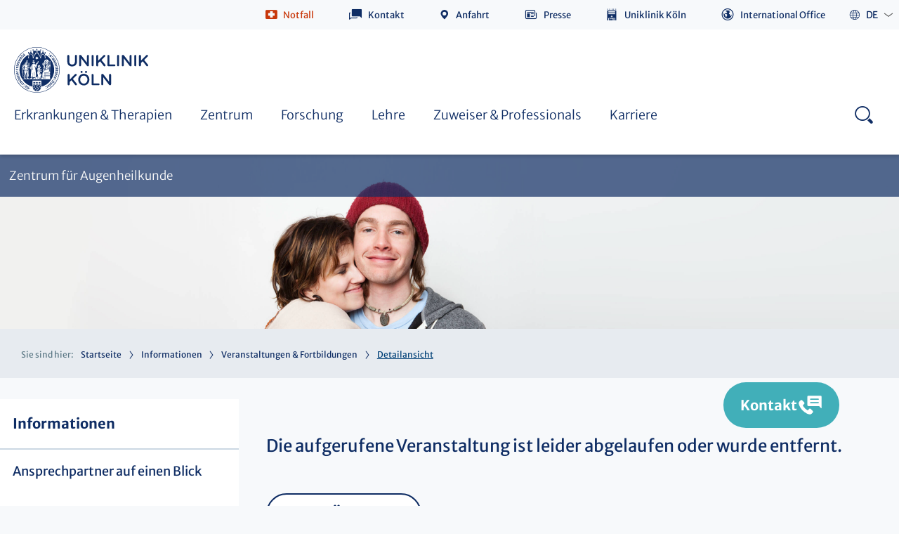

--- FILE ---
content_type: text/html; charset=utf-8
request_url: https://augenklinik.uk-koeln.de/informationen/veranstaltungen-fortbildungen/detailansicht/?no_cache=1
body_size: 15983
content:
<!DOCTYPE html>
<html class="no-js">

<head><link rel="dns-prefetch" href="//app.usercentrics.eu">
        <link rel="dns-prefetch" href="//api.usercentrics.eu">
        <link rel="preconnect" href="//app.usercentrics.eu">
        <link rel="preconnect" href="//api.usercentrics.eu">
        <link rel="preconnect" href="//privacy-proxy.usercentrics.eu">
        <link rel="preload" href="//web.cmp.usercentrics.eu/ui/loader.js" as="script"><script id="usercentrics-cmp" src="https://web.cmp.usercentrics.eu/ui/loader.js" data-settings-id="y8XkgWIL2dJFkw" async></script><script type="application/javascript" src="https://privacy-proxy.usercentrics.eu/latest/uc-block.bundle.js"></script>

<meta charset="utf-8">
<!-- 
	This website is powered by TYPO3 - inspiring people to share!
	TYPO3 is a free open source Content Management Framework initially created by Kasper Skaarhoj and licensed under GNU/GPL.
	TYPO3 is copyright 1998-2026 of Kasper Skaarhoj. Extensions are copyright of their respective owners.
	Information and contribution at https://typo3.org/
-->



<title>Detailansicht | Augenklinik | Uniklinik Köln</title>
<meta name="generator" content="TYPO3 CMS" />
<meta name="robots" content="index,follow" />
<meta http-equiv="content-language" content="de" />
<meta name="type" content="page" class="elastic">
<meta name="creation_date" content="2015-08-31T11:07:06+02:00" class="elastic">
<meta name="modification_date" content="2026-01-21T12:47:08+01:00" class="elastic">
<meta name="clinic" content="Augenklinik" class="elastic">
<meta name="twitter:card" content="summary" />
<meta name="google-site-verification" content="98MPQXBrCJ850SujtbTWu10rWnlL4Z9NP-OtTzrq7nM" />
<meta name="date" content="2026-01-21" />

<!--[if lte IE 8]><link rel="stylesheet" href="/typo3conf/ext/typo3sz_assets/Resources/Public/Frontend/css/all-old-ie.css?1769174798" media="all"><![endif]-->
<link rel="stylesheet" href="/typo3temp/assets/compressed/merged-9d0f183cf41594492db257f34efa728a-69df5a9caeb6d42451e616eb32267058.css.gzip?1769175287" media="all">
<style>
/*<![CDATA[*/
<!-- 
/*InlineDefaultCss*/
/* default styles for extension "tx_braeventsukk" */
	textarea.f3-form-error {
		background-color:#FF9F9F;
		border: 1px #FF0000 solid;
	}

	input.f3-form-error {
		background-color:#FF9F9F;
		border: 1px #FF0000 solid;
	}

	.tx-bra-events-ukk table {
		border-collapse:separate;
		border-spacing:10px;
	}

	.tx-bra-events-ukk table th {
		font-weight:bold;
	}

	.tx-bra-events-ukk table td {
		vertical-align:top;
	}

	.typo3-messages .message-error {
		color:red;
	}

	.typo3-messages .message-ok {
		color:green;
	}

/* default styles for extension "tx_brafacilitiesukk" */
	textarea.f3-form-error {
		background-color:#FF9F9F;
		border: 1px #FF0000 solid;
	}

	input.f3-form-error {
		background-color:#FF9F9F;
		border: 1px #FF0000 solid;
	}

	.tx-bra-facilities-ukk table {
		border-collapse:separate;
		border-spacing:10px;
	}

	.tx-bra-facilities-ukk table th {
		font-weight:bold;
	}

	.tx-bra-facilities-ukk table td {
		vertical-align:top;
	}

	.typo3-messages .message-error {
		color:red;
	}

	.typo3-messages .message-ok {
		color:green;
	}

/* default styles for extension "tx_brapersonsukk" */
	textarea.f3-form-error {
		background-color:#FF9F9F;
		border: 1px #FF0000 solid;
	}

	input.f3-form-error {
		background-color:#FF9F9F;
		border: 1px #FF0000 solid;
	}

	.tx-bra-persons-ukk table {
		border-collapse:separate;
		border-spacing:10px;
	}

	.tx-bra-persons-ukk table th {
		font-weight:bold;
	}

	.tx-bra-persons-ukk table td {
		vertical-align:top;
	}

	.typo3-messages .message-error {
		color:red;
	}

	.typo3-messages .message-ok {
		color:green;
	}

/* default styles for extension "tx_brawebcodesukk" */
	textarea.f3-form-error {
		background-color:#FF9F9F;
		border: 1px #FF0000 solid;
	}

	input.f3-form-error {
		background-color:#FF9F9F;
		border: 1px #FF0000 solid;
	}

	.tx-bra-webcodes-ukk table {
		border-collapse:separate;
		border-spacing:10px;
	}

	.tx-bra-webcodes-ukk table th {
		font-weight:bold;
	}

	.tx-bra-webcodes-ukk table td {
		vertical-align:top;
	}

	.typo3-messages .message-error {
		color:red;
	}

	.typo3-messages .message-ok {
		color:green;
	}


-->
/*]]>*/
</style>



<script data-usercentrics="Facebook Pixel" type="text/plain">!function(f,b,e,v,n,t,s)  
{if(f.fbq)return;n=f.fbq=function(){n.callMethod?  
n.callMethod.apply(n,arguments):n.queue.push(arguments)};  
if(!f._fbq)f._fbq=n;n.push=n;n.loaded=!0;n.version='2.0';  
n.queue=[];t=b.createElement(e);t.async=!0;  
t.src=v;s=b.getElementsByTagName(e)[0];  
s.parentNode.insertBefore(t,s)}(window,document,'script',  
'https://connect.facebook.net/en_US/fbevents.js');  
fbq('init', '8353200244779630');   
fbq('track', 'PageView');  </script>
<script data-usercentrics="Matomo (self hosted)" type="text/plain"><!-- Matomo -->
  var _paq = window._paq = window._paq || [];
  /* tracker methods like "setCustomDimension" should be called before "trackPageView" */
  _paq.push(['trackPageView']);
  _paq.push(['enableLinkTracking']);
  (function() {
    var u="https://webstatistik.uk-koeln.de/";
    _paq.push(['setTrackerUrl', u+'matomo.php']);
    _paq.push(['setSiteId', '3']);
    var d=document, g=d.createElement('script'), s=d.getElementsByTagName('script')[0];
    g.type='text/javascript'; g.async=true; g.src=u+'matomo.js'; s.parentNode.insertBefore(g,s);
  })();
<!-- End Matomo Code --></script>

<meta http-equiv="x-ua-compatible" content="IE=edge">
          <meta name="viewport" content="width=device-width, initial-scale=1">
          <meta name="mobile-web-app-capable" content="yes">
          <meta name="apple-mobile-web-app-capable" content="yes">
          <meta name="apple-mobile-web-app-status-bar-style" content="black">
          <meta name="format-detection" content="telephone=no">          <link rel="apple-touch-icon" sizes="180x180" href="/typo3conf/ext/typo3sz_assets/Resources/Public/Images/favicon/apple-touch-icon.png">
          <link rel="icon" type="image/png" href="/typo3conf/ext/typo3sz_assets/Resources/Public/Images/favicon/favicon-32x32.png" sizes="32x32">
          <link rel="icon" type="image/png" href="/typo3conf/ext/typo3sz_assets/Resources/Public/Images/favicon/android-chrome-192x192.png" sizes="192x192">
          <link rel="icon" type="image/png" href="/typo3conf/ext/typo3sz_assets/Resources/Public/Images/favicon/favicon-16x16.png" sizes="16x16">
          <link rel="manifest" href="/typo3conf/ext/typo3sz_assets/Resources/Public/Images/favicon/site.webmanifest" crossorigin="use-credentials">
          <link rel="mask-icon" href="/typo3conf/ext/typo3sz_assets/Resources/Public/Images/favicon/safari-pinned-tab.svg" color="#0f2d64">
          <link rel="shortcut icon" href="/typo3conf/ext/typo3sz_assets/Resources/Public/Images/favicon/favicon.ico">
          <meta name="msapplication-TileColor" content="#ffffff">
          <meta name="msapplication-config" content="/typo3conf/ext/typo3sz_assets/Resources/Public/Images/favicon/browserconfig.xml">
          <meta name="theme-color" content="#ffffff"><meta property="og:image" content="/typo3conf/ext/typo3sz_assets/Resources/Public/Images/jpg/ukk-logo.jpg" />              <meta name="twitter:card" content="summary">
              <meta name="twitter:site" content="@site_account">
              <meta name="twitter:creator" content="@individual_account"><meta property="twitter:url" content="https://augenklinik.uk-koeln.de/informationen/veranstaltungen-fortbildungen/detailansicht/" /><meta property="twitter:image" content="/typo3conf/ext/typo3sz_assets/Resources/Public/Images/jpg/bettenhaus-uniklinik-koeln.jpg" />

<link rel="canonical" href="https://augenklinik.uk-koeln.de/informationen/veranstaltungen-fortbildungen/detailansicht/"/>
</head>
<body class="language-default" data-languid="" id="open-nav" class="clinics">

<!-- browsehappy:start -->
<!--[if lt IE 8]>
<p class="browsehappy" data-elastic-exclude>Sie verwenden einen <strong>veralteten</strong> Browser. Bitte <a href="http://browsehappy.com/" target="_blank">aktualisieren Sie Ihren Browser</a> um die Seite richtig darstellen zu können.</p>
<![endif]-->
<!-- browsehappy:end -->

<!-- noscript:start -->
<div class="noscript-wrap" data-elastic-exclude>
	<noscript>
		<p><strong>JavaScript scheint in Ihrem Browser deaktiviert zu sein.</strong></p>
		<p>Sie müssen JavaScript in Ihrem Browser aktivieren um alle Funktionen der Seite nutzen zu können.</p>
	</noscript>
</div>
<!-- noscript:end -->




    


    <div class="call-to-button">
        <p>
            Kontakt
        </p>
    </div>

    <div class="call-to-element 
    
">
        <div class="call-to-container">
            <div class="call-to-close"></div>
            
                <h1 class="h3-class">Kontakt</h1>
            
            
                <ul class="call-to-ul">
                    
                        <li>
                            <a href="/informationen/kontakt-und-anfahrt/">Anfahrt &amp; Lageplan</a>
                        </li>
                    
                        <li>
                            <a href="/informationen/kontakt-und-anfahrt/online-terminvergabe/">Termin vereinbaren</a>
                        </li>
                    
                </ul>
            
            
                <h1 class="h3-class">Weitere Informationen</h1>
            
            
            <ul class="second-ul">
                
                    <li>
                        <a href="/informationen/ansprechpartner-auf-einen-blick/">Ansprechpartner auf einen Blick</a>
                    </li>
                
            </ul>
            
            
        </div>
    </div>









        <header class="clinics-page header 
    
" data-elastic-exclude>
            <div class="header__wrapper">
                <div
                    class="header__positioning-div ">
                    <div class="header__content">

                        
                            
                            <div class="header__item service-navigation"><ul class="service-navigation__list"><a id="c42156"></a><li class="service-navigation__item service-navigation__item--emergency"><a class="icon-before icon-emergency" rel="nofollow" target="_self" href="javascript:void(0);">Notfall</a>


			<div class="service-navigation__flyout">
				
					<p>
						Die Uniklinik Köln steht rund um die Uhr für die Versorgung von Notfallpatienten zur Verfügung.
					</p>
				

				<p>In lebensbedrohlichen Situationen / Notruf</p>
				<p>
				<span class="icon-only icon-emergency"></span> <span
					class="font-big"> <a href="tel://112">112</a>
				</span>
				</p>

				

					
						<p>Ärztlicher Notdienst</p>

						
							<p>
								<span class="icon-only icon-phone01"></span>
								
										<span class="font-big"> <a href="tel://116 117">
									116 117
								</a>
										</span>
									

							</p>
						

						

						
							<p><a href="https://www.uk-koeln.de/patienten-besucher/notfall/" target="_top" class="link-intern-pt-white">Andere Notdienste</a></p>
						

						
							
								<hr />
							
						
					
						<p>Augenärztliche Notdienstpraxis</p>

						
							<p>
								<span class="icon-only icon-phone01"></span>
								
										<span class="font-big"> <a href="tel://116 117">
									116 117
								</a>
										</span>
									

							</p>
						

						

						

						
					
						<p>Notfallambulanz für Augenheilkunde</p>

						
							<p>
								<span class="icon-only icon-phone01"></span>
								
										<strong> <a href="tel://+492214784313">
									+49 221 478 4313
								</a>
										</strong>
									

							</p>
						

						
							<p>
								<span class="icon-only icon-location"></span>
								Anfahrtsadresse für Navigationsgeräte<br />
								<a target="_blank" href="https://www.google.de/maps/place/Kerpener+Straße+62+50937+Köln">
									<strong> Kerpener Straße
										62 <br />
										50937
										Köln 
											<br />
											Augenklinik Gebäude 34<br />
Zufahrt über Gleueler Straße
										
									</strong>
								</a>
							</p>
						

						

						
					

				
			</div></li><a id="c42157"></a><li class="service-navigation__item service-navigation__item--contact">

			
				<a href="/informationen/kontakt-und-anfahrt/" title="Kontakt" target="_self" class="icon-before icon-contact">Kontakt</a>
			
			

		</li><a id="c85389"></a><li class="service-navigation__item   ">

			
				<a class="icon-before icon-directions" title="Anfahrt" href="/informationen/kontakt-und-anfahrt/">Anfahrt</a>
			
			
		</li><a id="c42158"></a><li class="service-navigation__item   ">

			
				<a class="icon-before icon-press" title="Presse" target="_blank" href="https://www.uk-koeln.de/uniklinik-koeln/presse-mediathek/presse/">Presse</a>
			
			
		</li><a id="c42256"></a><li class="service-navigation__item hide-in-mobile-nav  ">

			
				<a class="icon-before icon-uniklinik" title="Uniklinik Köln" target="_blank" href="https://www.uk-koeln.de/">Uniklinik Köln</a>
			
			
		</li><a id="c42159"></a><li class="service-navigation__item   is--langswitch">

			
				<a class="icon-before icon-international" title="International Office" target="_blank" href="https://www.uk-koeln.de/uniklinik-koeln/international-office/">International Office</a>
			
			
		</li></ul></div>
                            
                        

                        

    <ul class="lang-switch clinic">
        <!-- First loop: Active language -->
        
            
                <li class="active icon-after icon-arrowdown">
                    <a
                        href="/informationen/veranstaltungen-fortbildungen/detailansicht/"
                        hreflang="de-DE"
                        class="active icon-before icon-language"
                    >
                        <span>DE</span>
                    </a>
                </li>
            
        
            
        
            
        

        <!-- Second loop: Non-active languages -->
        
            
        
            
        
            
        
    </ul>




                        <div class="header__item search-anchors">
	<a class="search-anchors__open" href="#search-nav">Search - open</a>
	<p>
		SUCHE
	</p>
	<a class="search-anchors__close" href="#">Search - close</a>
</div>


                        <div class="header__item nav-anchors">
	<a class="nav-anchors__open" href="javascript:void(0);">Menu - open</a>
	<p>
		MENÜ
	</p>
	<a class="nav-anchors__close" href="#">Menu - close</a>
</div>


                    </div>
                </div>

                <div class="navigation">
                    
                            <div class="header__logo"><a href="https://www.uk-koeln.de/" title="Zur Startseite der Uniklinik Köln" target="_blank" class="logo">https://www.uk-koeln.de/</a><img src="/typo3conf/ext/typo3sz_assets/Resources/Public/Images/svg/UKK_Logo_RGB_lp.svg" width="198" height="65"  class="pdf-visible"  alt="" ></div>
                        

                    
                    
                            

<nav class="nav" role="navigation" aria-label="Hauptnavigation">
    <ul class="nav__list">
        
            <li class="nav__list-item">
                <a href="/erkrankungen-therapien/" title="Erkrankungen &amp; Therapien" target="">
                    <span class="mobile-prefix">Zur Übersichtsseite</span> Erkrankungen &amp; Therapien
                    <span class="icon-only icon-arrowright"></span>
                </a>
                
                    <div class="nav__flyout nav__flyout--2nd ">
                        
                        <a href="/erkrankungen-therapien/" title="Erkrankungen &amp; Therapien" class="nav__flyout_title">
                            Zur Übersichtsseite
                            Erkrankungen &amp; Therapien
                            <span class="icon-only icon-arrowright"></span>
                        </a>
                        <ul class="equalHeights">
                            
                                <li class="is-hover">
                                    <a href="/erkrankungen-therapien/hornhauterkrankungen-dmek/" title="Hornhauterkrankungen (DMEK)" class="js-3rd">Hornhauterkrankungen (DMEK)
                                        <span class="icon-only icon-arrowright"></span>
                                    </a>

                                    
                                        <div class="nav__flyout nav__flyout--3rd ">
                                            
                                            <a href="/erkrankungen-therapien/hornhauterkrankungen-dmek/" title="Hornhauterkrankungen (DMEK)" class="nav__flyout_title">4
                                                Zur Übersichtsseite
                                                Hornhauterkrankungen (DMEK)
                                                <span class="icon-only icon-arrowright"></span>
                                            </a>
                                            <ul class="equalHeights">
                                                
                                                    <li class="is-hover">
                                                        <a href="/erkrankungen-therapien/hornhauterkrankungen-dmek/dmek/" title="DMEK">DMEK</a>
                                                    </li>
                                                
                                                    <li class="is-hover">
                                                        <a href="/erkrankungen-therapien/hornhauterkrankungen-dmek/kurative-laserchirurgie-ptk/" title="Kurative Laserchirurgie (PTK)">Kurative Laserchirurgie (PTK)</a>
                                                    </li>
                                                
                                                    <li class="is-hover">
                                                        <a href="/erkrankungen-therapien/hornhauterkrankungen-dmek/dsaek/" title="DSAEK">DSAEK</a>
                                                    </li>
                                                
                                                    <li class="is-hover">
                                                        <a href="/erkrankungen-therapien/hornhauterkrankungen-dmek/dalk/" title="DALK">DALK</a>
                                                    </li>
                                                
                                                    <li class="is-hover">
                                                        <a href="/erkrankungen-therapien/hornhauterkrankungen-dmek/keratokonus/" title="Keratokonus">Keratokonus</a>
                                                    </li>
                                                
                                                    <li class="is-hover">
                                                        <a href="/erkrankungen-therapien/hornhauterkrankungen-dmek/intacs/" title="INTACS">INTACS</a>
                                                    </li>
                                                
                                                    <li class="is-hover">
                                                        <a href="/erkrankungen-therapien/hornhauterkrankungen-dmek/cairs/" title="CAIRS">CAIRS</a>
                                                    </li>
                                                
                                                    <li class="is-hover">
                                                        <a href="/erkrankungen-therapien/hornhauterkrankungen-dmek/kontakt-sklerallinsenanpassung/" title="Kontakt- &amp; Sklerallinsenanpassung">Kontakt- &amp; Sklerallinsenanpassung</a>
                                                    </li>
                                                
                                                    <li class="is-hover">
                                                        <a href="/erkrankungen-therapien/hornhauterkrankungen-dmek/" title="Hornhautbank Uniklinik Köln">Hornhautbank Uniklinik Köln</a>
                                                    </li>
                                                
                                            </ul>
                                        </div>
                                    
                                </li>
                            
                                <li class="is-hover">
                                    <a href="/erkrankungen-therapien/netzhauterkrankungen-vitreoretinale-chirurgie/" title="Netzhauterkrankungen &amp; vitreoretinale Chirurgie" class="js-3rd">Netzhauterkrankungen &amp; vitreoretinale Chirurgie
                                        <span class="icon-only icon-arrowright"></span>
                                    </a>

                                    
                                        <div class="nav__flyout nav__flyout--3rd ">
                                            
                                            <a href="/erkrankungen-therapien/netzhauterkrankungen-vitreoretinale-chirurgie/" title="Netzhauterkrankungen &amp; vitreoretinale Chirurgie" class="nav__flyout_title">4
                                                Zur Übersichtsseite
                                                Netzhauterkrankungen &amp; vitreoretinale Chirurgie
                                                <span class="icon-only icon-arrowright"></span>
                                            </a>
                                            <ul class="equalHeights">
                                                
                                                    <li class="is-hover">
                                                        <a href="/erkrankungen-therapien/netzhauterkrankungen-vitreoretinale-chirurgie/netzhautchirurgie-laserbehandlungen-intravitreale-injektionen/" title="Netzhautchirurgie, Laserbehandlungen, intravitreale Injektionen">Netzhautchirurgie, Laserbehandlungen, intravitreale Injektionen</a>
                                                    </li>
                                                
                                                    <li class="is-hover">
                                                        <a href="/erkrankungen-therapien/netzhauterkrankungen-vitreoretinale-chirurgie/netzhautdiagnostik/" title="Netzhautdiagnostik">Netzhautdiagnostik</a>
                                                    </li>
                                                
                                                    <li class="is-hover">
                                                        <a href="/erkrankungen-therapien/netzhauterkrankungen-vitreoretinale-chirurgie/elektrophysiologie/" title="Elektrophysiologie">Elektrophysiologie</a>
                                                    </li>
                                                
                                                    <li class="is-hover">
                                                        <a href="/erkrankungen-therapien/netzhauterkrankungen-vitreoretinale-chirurgie/chorioretinopathia-centralis-serosa-ccs/" title="Chorioretinopathia centralis serosa (CCS)">Chorioretinopathia centralis serosa (CCS)</a>
                                                    </li>
                                                
                                                    <li class="is-hover">
                                                        <a href="/erkrankungen-therapien/netzhauterkrankungen-vitreoretinale-chirurgie/makula-und-netzhautdystrophien/" title="Makula- und Netzhautdystrophien">Makula- und Netzhautdystrophien</a>
                                                    </li>
                                                
                                                    <li class="is-hover">
                                                        <a href="/erkrankungen-therapien/netzhauterkrankungen-vitreoretinale-chirurgie/vergroessernde-sehhilfen/" title="Vergrößernde Sehhilfen">Vergrößernde Sehhilfen</a>
                                                    </li>
                                                
                                                    <li class="is-hover">
                                                        <a href="/erkrankungen-therapien/netzhauterkrankungen-vitreoretinale-chirurgie/selbsthilfevereinigung-pro-retina-e-v/" title="Selbsthilfevereinigung Pro Retina e. V.">Selbsthilfevereinigung Pro Retina e. V.</a>
                                                    </li>
                                                
                                                    <li class="is-hover">
                                                        <a href="/forschung/arbeitsgruppen-labore/ag-immuntherapie-bei-neurodegenerativen-netzhauterkrankungen-amd/" title="Netzhaut-Forschungslabor">Netzhaut-Forschungslabor</a>
                                                    </li>
                                                
                                            </ul>
                                        </div>
                                    
                                </li>
                            
                                <li class="is-hover">
                                    <a href="/erkrankungen-therapien/laserzentrum/" title="Laserzentrum" class="js-3rd">Laserzentrum
                                        <span class="icon-only icon-arrowright"></span>
                                    </a>

                                    
                                        <div class="nav__flyout nav__flyout--3rd ">
                                            
                                            <a href="/erkrankungen-therapien/laserzentrum/" title="Laserzentrum" class="nav__flyout_title">4
                                                Zur Übersichtsseite
                                                Laserzentrum
                                                <span class="icon-only icon-arrowright"></span>
                                            </a>
                                            <ul class="equalHeights">
                                                
                                                    <li class="is-hover">
                                                        <a href="/erkrankungen-therapien/laserzentrum/behandlungsbereiche/" title="Behandlungsbereiche">Behandlungsbereiche</a>
                                                    </li>
                                                
                                            </ul>
                                        </div>
                                    
                                </li>
                            
                                <li class="is-hover">
                                    <a href="/erkrankungen-therapien/glaukom-gruener-star/" title="Glaukom - Grüner Star" class="">Glaukom - Grüner Star
                                        
                                    </a>

                                    
                                </li>
                            
                                <li class="is-hover">
                                    <a href="/erkrankungen-therapien/katarakt-grauer-star/" title="Katarakt - Grauer Star" class="">Katarakt - Grauer Star
                                        
                                    </a>

                                    
                                </li>
                            
                                <li class="is-hover">
                                    <a href="/zentrum/ambulante-behandlung/sprechstunde-augenprothetik/" title="Augenprothetik" class="">Augenprothetik
                                        
                                    </a>

                                    
                                </li>
                            
                                <li class="is-hover">
                                    <a href="/zentrum/ambulante-behandlung/sprechstunde-augenlid-erkrankungen/" title="Liderkrankungen" class="">Liderkrankungen
                                        
                                    </a>

                                    
                                </li>
                            
                                <li class="is-hover">
                                    <a href="/zentrum/ambulante-behandlung/sprechstunde-augentumore/" title="Augentumore" class="">Augentumore
                                        
                                    </a>

                                    
                                </li>
                            
                                <li class="is-hover">
                                    <a href="/zentrum/ambulante-behandlung/sprechstunde-erkrankungen-der-augenhoehle-orbita/" title="Orbitaerkrankungen" class="">Orbitaerkrankungen
                                        
                                    </a>

                                    
                                </li>
                            
                                <li class="is-hover">
                                    <a href="/erkrankungen-therapien/traenenwegerkrankungen/" title="Tränenwegerkrankungen" class="">Tränenwegerkrankungen
                                        
                                    </a>

                                    
                                </li>
                            
                                <li class="is-hover">
                                    <a href="/erkrankungen-therapien/neurologische-aesthetische-indikationen/" title="Neurologische &amp; ästhetische Indikationen" class="">Neurologische &amp; ästhetische Indikationen
                                        
                                    </a>

                                    
                                </li>
                            
                                <li class="is-hover">
                                    <a href="/erkrankungen-therapien/myopie-kurzsichtigkeit/" title="Myopie / Kurzsichtigkeit" class="">Myopie / Kurzsichtigkeit
                                        
                                    </a>

                                    
                                </li>
                            
                                <li class="is-hover">
                                    <a href="/erkrankungen-therapien/kompetenzzentrum-okulaere-gvhd/" title="Kompetenzzentrum okuläre GvHD" class="">Kompetenzzentrum okuläre GvHD
                                        
                                    </a>

                                    
                                </li>
                            
                                <li class="is-hover">
                                    <a href="/erkrankungen-therapien/trockenes-auge-okulaere-allergie/" title="Trockenes Auge &amp; okuläre Allergie" class="">Trockenes Auge &amp; okuläre Allergie
                                        
                                    </a>

                                    
                                </li>
                            
                                <li class="is-hover">
                                    <a href="/erkrankungen-therapien/ophthalmologische-echographie/" title="Ophthalmologische Echographie" class="">Ophthalmologische Echographie
                                        
                                    </a>

                                    
                                </li>
                            
                                <li class="is-hover">
                                    <a href="/erkrankungen-therapien/schielen-neuroophthalmologie/" title="Schielen &amp; Neuroophthalmologie" class="">Schielen &amp; Neuroophthalmologie
                                        
                                    </a>

                                    
                                </li>
                            
                                <li class="is-hover">
                                    <a href="/erkrankungen-therapien/uveitis/" title="Uveitis" class="">Uveitis
                                        
                                    </a>

                                    
                                </li>
                            
                                <li class="is-hover">
                                    <a href="/zentrum/zentrum-fuer-seltene-augenerkrankungen/" title="Seltene Augenerkrankungen" class="">Seltene Augenerkrankungen
                                        
                                    </a>

                                    
                                </li>
                            
                        </ul>
                    </div>
                
            </li>
        
            <li class="nav__list-item">
                <a href="/zentrum/" title="Zentrum" target="">
                    <span class="mobile-prefix">Zur Übersichtsseite</span> Zentrum
                    <span class="icon-only icon-arrowright"></span>
                </a>
                
                    <div class="nav__flyout nav__flyout--2nd ">
                        
                        <a href="/zentrum/" title="Zentrum" class="nav__flyout_title">
                            Zur Übersichtsseite
                            Zentrum
                            <span class="icon-only icon-arrowright"></span>
                        </a>
                        <ul class="equalHeights">
                            
                                <li class="is-hover">
                                    <a href="/zuweiser-professionals/hornhautspende-transplantat/" title="Hornhautbank" class="">Hornhautbank
                                        
                                    </a>

                                    
                                </li>
                            
                                <li class="is-hover">
                                    <a href="/zentrum/zentrum-fuer-seltene-augenerkrankungen/" title="Zentrum für Seltene Augenerkrankungen" class="js-3rd">Zentrum für Seltene Augenerkrankungen
                                        <span class="icon-only icon-arrowright"></span>
                                    </a>

                                    
                                        <div class="nav__flyout nav__flyout--3rd ">
                                            
                                            <a href="/zentrum/zentrum-fuer-seltene-augenerkrankungen/" title="Zentrum für Seltene Augenerkrankungen" class="nav__flyout_title">4
                                                Zur Übersichtsseite
                                                Zentrum für Seltene Augenerkrankungen
                                                <span class="icon-only icon-arrowright"></span>
                                            </a>
                                            <ul class="equalHeights">
                                                
                                                    <li class="is-hover">
                                                        <a href="/zentrum/zentrum-fuer-seltene-augenerkrankungen/behandlungsspektrum/" title="Behandlungsspektrum">Behandlungsspektrum</a>
                                                    </li>
                                                
                                                    <li class="is-hover">
                                                        <a href="/zentrum/zentrum-fuer-seltene-augenerkrankungen/spezialsprechstunden/" title="Spezialsprechstunden">Spezialsprechstunden</a>
                                                    </li>
                                                
                                            </ul>
                                        </div>
                                    
                                </li>
                            
                                <li class="is-hover">
                                    <a href="/zentrum/zentrum-fuer-paediatrische-augenchirurgie/" title="Zentrum für Pädiatrische Augenchirurgie" class="">Zentrum für Pädiatrische Augenchirurgie
                                        
                                    </a>

                                    
                                </li>
                            
                                <li class="is-hover">
                                    <a href="/zentrum/stationaerer-aufenthalt/" title="Stationärer Aufenthalt" class="js-3rd">Stationärer Aufenthalt
                                        <span class="icon-only icon-arrowright"></span>
                                    </a>

                                    
                                        <div class="nav__flyout nav__flyout--3rd ">
                                            
                                            <a href="/zentrum/stationaerer-aufenthalt/" title="Stationärer Aufenthalt" class="nav__flyout_title">4
                                                Zur Übersichtsseite
                                                Stationärer Aufenthalt
                                                <span class="icon-only icon-arrowright"></span>
                                            </a>
                                            <ul class="equalHeights">
                                                
                                                    <li class="is-hover">
                                                        <a href="/zentrum/stationaerer-aufenthalt/der-aufenthalt-ihres-kindes/" title="Der Aufenthalt Ihres Kindes">Der Aufenthalt Ihres Kindes</a>
                                                    </li>
                                                
                                                    <li class="is-hover">
                                                        <a href="/zentrum/stationaerer-aufenthalt/stationaeres-augendruckprofil/" title="Stationäres Augendruckprofil">Stationäres Augendruckprofil</a>
                                                    </li>
                                                
                                            </ul>
                                        </div>
                                    
                                </li>
                            
                                <li class="is-hover">
                                    <a href="/zentrum/ambulante-behandlung/" title="Ambulante Behandlung" class="js-3rd">Ambulante Behandlung
                                        <span class="icon-only icon-arrowright"></span>
                                    </a>

                                    
                                        <div class="nav__flyout nav__flyout--3rd ">
                                            
                                            <a href="/zentrum/ambulante-behandlung/" title="Ambulante Behandlung" class="nav__flyout_title">4
                                                Zur Übersichtsseite
                                                Ambulante Behandlung
                                                <span class="icon-only icon-arrowright"></span>
                                            </a>
                                            <ul class="equalHeights">
                                                
                                                    <li class="is-hover">
                                                        <a href="/zentrum/ambulante-behandlung/ambulanz-poliklinik/" title="Ambulanz | Poliklinik">Ambulanz | Poliklinik</a>
                                                    </li>
                                                
                                                    <li class="is-hover">
                                                        <a href="/zentrum/ambulante-behandlung/fotolabor-augendiagnostikzentrum/" title="Fotolabor | Augendiagnostikzentrum">Fotolabor | Augendiagnostikzentrum</a>
                                                    </li>
                                                
                                                    <li class="is-hover">
                                                        <a href="/erkrankungen-therapien/hornhauterkrankungen-dmek/keratokonus/" title="Sprechstunde Keratokonus">Sprechstunde Keratokonus</a>
                                                    </li>
                                                
                                                    <li class="is-hover">
                                                        <a href="/erkrankungen-therapien/hornhauterkrankungen-dmek/kontakt-sklerallinsenanpassung/" title="Sprechstunde Kontakt- &amp; Sklerallinsenanpassung">Sprechstunde Kontakt- &amp; Sklerallinsenanpassung</a>
                                                    </li>
                                                
                                                    <li class="is-hover">
                                                        <a href="/erkrankungen-therapien/netzhauterkrankungen-vitreoretinale-chirurgie/vergroessernde-sehhilfen/" title="Sprechstunde vergrößernde Sehhilfen">Sprechstunde vergrößernde Sehhilfen</a>
                                                    </li>
                                                
                                                    <li class="is-hover">
                                                        <a href="/erkrankungen-therapien/netzhauterkrankungen-vitreoretinale-chirurgie/elektrophysiologie/" title="Sprechstunde Elektrophysiologie">Sprechstunde Elektrophysiologie</a>
                                                    </li>
                                                
                                                    <li class="is-hover">
                                                        <a href="/zuweiser-professionals/ophthalmopathologisches-labor/" title="Ophthalmopathologisches Labor">Ophthalmopathologisches Labor</a>
                                                    </li>
                                                
                                                    <li class="is-hover">
                                                        <a href="/zentrum/ambulante-behandlung/sprechstunde-augenprothetik/" title="Sprechstunde Augenprothetik">Sprechstunde Augenprothetik</a>
                                                    </li>
                                                
                                                    <li class="is-hover">
                                                        <a href="/zentrum/ambulante-behandlung/sprechstunde-augenlid-erkrankungen/" title="Sprechstunde Augenlid-Erkrankungen">Sprechstunde Augenlid-Erkrankungen</a>
                                                    </li>
                                                
                                                    <li class="is-hover">
                                                        <a href="/zentrum/ambulante-behandlung/sprechstunde-augentumore/" title="Sprechstunde Augentumore">Sprechstunde Augentumore</a>
                                                    </li>
                                                
                                                    <li class="is-hover">
                                                        <a href="/zentrum/ambulante-behandlung/sprechstunde-erkrankungen-der-augenhoehle-orbita/" title="Sprechstunde Erkrankungen der Augenhöhle (Orbita)">Sprechstunde Erkrankungen der Augenhöhle (Orbita)</a>
                                                    </li>
                                                
                                                    <li class="is-hover">
                                                        <a href="/erkrankungen-therapien/traenenwegerkrankungen/" title="Sprechstunde Tränenwegerkrankungen">Sprechstunde Tränenwegerkrankungen</a>
                                                    </li>
                                                
                                                    <li class="is-hover">
                                                        <a href="/erkrankungen-therapien/neurologische-aesthetische-indikationen/" title="Botulinumtoxin-Spezialsprechstunde">Botulinumtoxin-Spezialsprechstunde</a>
                                                    </li>
                                                
                                                    <li class="is-hover">
                                                        <a href="/erkrankungen-therapien/kompetenzzentrum-okulaere-gvhd/" title="Sprechstunde okuläre Graft-versus-Host-Disease">Sprechstunde okuläre Graft-versus-Host-Disease</a>
                                                    </li>
                                                
                                                    <li class="is-hover">
                                                        <a href="/erkrankungen-therapien/trockenes-auge-okulaere-allergie/" title="Sprechstunde Augenoberfläche">Sprechstunde Augenoberfläche</a>
                                                    </li>
                                                
                                                    <li class="is-hover">
                                                        <a href="/erkrankungen-therapien/schielen-neuroophthalmologie/" title="Ambulanz Schielen und Neuroophthalmologie">Ambulanz Schielen und Neuroophthalmologie</a>
                                                    </li>
                                                
                                                    <li class="is-hover">
                                                        <a href="/erkrankungen-therapien/uveitis/" title="Sprechstunde Uveitis">Sprechstunde Uveitis</a>
                                                    </li>
                                                
                                                    <li class="is-hover">
                                                        <a href="/erkrankungen-therapien/ophthalmologische-echographie/" title="Sprechstunde ophthalmologische Echographie">Sprechstunde ophthalmologische Echographie</a>
                                                    </li>
                                                
                                                    <li class="is-hover">
                                                        <a href="http://augenpraxis-stadtwaldguertel.uk-koeln.de/" title="Sprechstunden in der Augenpraxis am Stadtwaldgürtel">Sprechstunden in der Augenpraxis am Stadtwaldgürtel</a>
                                                    </li>
                                                
                                            </ul>
                                        </div>
                                    
                                </li>
                            
                                <li class="is-hover">
                                    <a href="/zentrum/direktoren-und-teams/" title="Direktoren und Teams" class="js-3rd">Direktoren und Teams
                                        <span class="icon-only icon-arrowright"></span>
                                    </a>

                                    
                                        <div class="nav__flyout nav__flyout--3rd ">
                                            
                                            <a href="/zentrum/direktoren-und-teams/" title="Direktoren und Teams" class="nav__flyout_title">4
                                                Zur Übersichtsseite
                                                Direktoren und Teams
                                                <span class="icon-only icon-arrowright"></span>
                                            </a>
                                            <ul class="equalHeights">
                                                
                                                    <li class="is-hover">
                                                        <a href="/zentrum/direktoren-und-teams/schwerpunktleitungen/" title="Schwerpunktleitungen">Schwerpunktleitungen</a>
                                                    </li>
                                                
                                                    <li class="is-hover">
                                                        <a href="/zentrum/direktoren-und-teams/fach-assistenzaerzte/projektmanagement-klinik/" title="Projektmanagement Klinik">Projektmanagement Klinik</a>
                                                    </li>
                                                
                                                    <li class="is-hover">
                                                        <a href="/zentrum/direktoren-und-teams/sekretariate/" title="Sekretariate">Sekretariate</a>
                                                    </li>
                                                
                                                    <li class="is-hover">
                                                        <a href="/zentrum/direktoren-und-teams/oberaerzte-allgemeine-augenheilkunde/" title="Oberärzte Allgemeine Augenheilkunde">Oberärzte Allgemeine Augenheilkunde</a>
                                                    </li>
                                                
                                                    <li class="is-hover">
                                                        <a href="/zentrum/direktoren-und-teams/oberaerzte-netzhauterkrankungen-vitreoretinale-chirurgie/" title="Oberärzte Netzhauterkrankungen &amp; vitreoretinale Chirurgie">Oberärzte Netzhauterkrankungen &amp; vitreoretinale Chirurgie</a>
                                                    </li>
                                                
                                                    <li class="is-hover">
                                                        <a href="/zentrum/direktoren-und-teams/oberaerzte-schielen-neuroophthalmologie/" title="Oberärzte Schielen &amp; Neuroophthalmologie">Oberärzte Schielen &amp; Neuroophthalmologie</a>
                                                    </li>
                                                
                                                    <li class="is-hover">
                                                        <a href="/zentrum/direktoren-und-teams/fach-assistenzaerzte/" title="Fach- &amp; Assistenzärzte">Fach- &amp; Assistenzärzte</a>
                                                    </li>
                                                
                                                    <li class="is-hover">
                                                        <a href="/zentrum/direktoren-und-teams/care-und-case-management/" title="Care und Case Management">Care und Case Management</a>
                                                    </li>
                                                
                                                    <li class="is-hover">
                                                        <a href="/zentrum/direktoren-und-teams/pflegeteamleitung/" title="Pflegeteamleitung">Pflegeteamleitung</a>
                                                    </li>
                                                
                                                    <li class="is-hover">
                                                        <a href="/zentrum/direktoren-und-teams/sozialdienst/" title="Sozialdienst">Sozialdienst</a>
                                                    </li>
                                                
                                                    <li class="is-hover">
                                                        <a href="/zentrum/direktoren-und-teams/orthoptistinnen/" title="Orthoptistinnen">Orthoptistinnen</a>
                                                    </li>
                                                
                                            </ul>
                                        </div>
                                    
                                </li>
                            
                                <li class="is-hover">
                                    <a href="/zentrum/foerderverein-forschung-sehen/" title="Förderverein Forschung Sehen" class="js-3rd">Förderverein Forschung Sehen
                                        <span class="icon-only icon-arrowright"></span>
                                    </a>

                                    
                                        <div class="nav__flyout nav__flyout--3rd ">
                                            
                                            <a href="/zentrum/foerderverein-forschung-sehen/" title="Förderverein Forschung Sehen" class="nav__flyout_title">4
                                                Zur Übersichtsseite
                                                Förderverein Forschung Sehen
                                                <span class="icon-only icon-arrowright"></span>
                                            </a>
                                            <ul class="equalHeights">
                                                
                                                    <li class="is-hover">
                                                        <a href="/zentrum/foerderverein-forschung-sehen/foerdern-unterstuetzen-helfen/" title="Fördern. Unterstützen. Helfen">Fördern. Unterstützen. Helfen</a>
                                                    </li>
                                                
                                                    <li class="is-hover">
                                                        <a href="/zentrum/foerderverein-forschung-sehen/foerderaktivitaeten/" title="Förderaktivitäten">Förderaktivitäten</a>
                                                    </li>
                                                
                                            </ul>
                                        </div>
                                    
                                </li>
                            
                                <li class="is-hover">
                                    <a href="/zentrum/zertifizierte-qualitaet/" title="Zertifizierte Qualität" class="">Zertifizierte Qualität
                                        
                                    </a>

                                    
                                </li>
                            
                        </ul>
                    </div>
                
            </li>
        
            <li class="nav__list-item">
                <a href="/forschung/" title="Forschung" target="">
                    <span class="mobile-prefix">Zur Übersichtsseite</span> Forschung
                    <span class="icon-only icon-arrowright"></span>
                </a>
                
                    <div class="nav__flyout nav__flyout--2nd ">
                        
                        <a href="/forschung/" title="Forschung" class="nav__flyout_title">
                            Zur Übersichtsseite
                            Forschung
                            <span class="icon-only icon-arrowright"></span>
                        </a>
                        <ul class="equalHeights">
                            
                                <li class="is-hover">
                                    <a href="/forschung/arbeitsgruppen-labore/" title="Arbeitsgruppen &amp; Labore" class="js-3rd">Arbeitsgruppen &amp; Labore
                                        <span class="icon-only icon-arrowright"></span>
                                    </a>

                                    
                                        <div class="nav__flyout nav__flyout--3rd ">
                                            
                                            <a href="/forschung/arbeitsgruppen-labore/" title="Arbeitsgruppen &amp; Labore" class="nav__flyout_title">4
                                                Zur Übersichtsseite
                                                Arbeitsgruppen &amp; Labore
                                                <span class="icon-only icon-arrowright"></span>
                                            </a>
                                            <ul class="equalHeights">
                                                
                                                    <li class="is-hover">
                                                        <a href="/forschung/arbeitsgruppen-labore/circl/" title="CIRCL">CIRCL</a>
                                                    </li>
                                                
                                                    <li class="is-hover">
                                                        <a href="/forschung/arbeitsgruppen-labore/coric/" title="CORIC">CORIC</a>
                                                    </li>
                                                
                                                    <li class="is-hover">
                                                        <a href="/forschung/arbeitsgruppen-labore/gicc/" title="GICC">GICC</a>
                                                    </li>
                                                
                                            </ul>
                                        </div>
                                    
                                </li>
                            
                                <li class="is-hover">
                                    <a href="/forschung/sonderforschungsbereich-1607/" title="Sonderforschungsbereich 1607" class="js-3rd">Sonderforschungsbereich 1607
                                        <span class="icon-only icon-arrowright"></span>
                                    </a>

                                    
                                        <div class="nav__flyout nav__flyout--3rd ">
                                            
                                            <a href="/forschung/sonderforschungsbereich-1607/" title="Sonderforschungsbereich 1607" class="nav__flyout_title">4
                                                Zur Übersichtsseite
                                                Sonderforschungsbereich 1607
                                                <span class="icon-only icon-arrowright"></span>
                                            </a>
                                            <ul class="equalHeights">
                                                
                                                    <li class="is-hover">
                                                        <a href="/forschung/sonderforschungsbereich-1607/teilprojekte/" title="Teilprojekte">Teilprojekte</a>
                                                    </li>
                                                
                                            </ul>
                                        </div>
                                    
                                </li>
                            
                                <li class="is-hover">
                                    <a href="/forschung/for-2240/" title="FOR 2240" class="">FOR 2240
                                        
                                    </a>

                                    
                                </li>
                            
                                <li class="is-hover">
                                    <a href="/forschung/weitere-koordinierte-programme/" title="Weitere koordinierte Programme" class="js-3rd">Weitere koordinierte Programme
                                        <span class="icon-only icon-arrowright"></span>
                                    </a>

                                    
                                        <div class="nav__flyout nav__flyout--3rd ">
                                            
                                            <a href="/forschung/weitere-koordinierte-programme/" title="Weitere koordinierte Programme" class="nav__flyout_title">4
                                                Zur Übersichtsseite
                                                Weitere koordinierte Programme
                                                <span class="icon-only icon-arrowright"></span>
                                            </a>
                                            <ul class="equalHeights">
                                                
                                                    <li class="is-hover">
                                                        <a href="/forschung/weitere-koordinierte-programme/corneales-crosslinking/" title="Corneales Crosslinking">Corneales Crosslinking</a>
                                                    </li>
                                                
                                            </ul>
                                        </div>
                                    
                                </li>
                            
                                <li class="is-hover">
                                    <a href="/forschung/zmmk/" title="ZMMK" class="">ZMMK
                                        
                                    </a>

                                    
                                </li>
                            
                                <li class="is-hover">
                                    <a href="/forschung/cecad/" title="CECAD" class="">CECAD
                                        
                                    </a>

                                    
                                </li>
                            
                                <li class="is-hover">
                                    <a href="/zentrum/foerderverein-forschung-sehen/" title="Förderverein Forschung für das Sehen e. V." class="">Förderverein Forschung für das Sehen e. V.
                                        
                                    </a>

                                    
                                </li>
                            
                                <li class="is-hover">
                                    <a href="/forschung/forschungsmanagement/" title="Forschungsmanagement" class="">Forschungsmanagement
                                        
                                    </a>

                                    
                                </li>
                            
                                <li class="is-hover">
                                    <a href="/forschung/klinische-studien/" title="Klinische Studien" class="">Klinische Studien
                                        
                                    </a>

                                    
                                </li>
                            
                                <li class="is-hover">
                                    <a href="/forschung/publikationen-1/" title="Publikationen" class="">Publikationen
                                        
                                    </a>

                                    
                                </li>
                            
                                <li class="is-hover">
                                    <a href="/forschung/habilitationen/" title="Habilitationen" class="">Habilitationen
                                        
                                    </a>

                                    
                                </li>
                            
                                <li class="is-hover">
                                    <a href="/forschung/doktorarbeiten/" title="Doktorarbeiten" class="">Doktorarbeiten
                                        
                                    </a>

                                    
                                </li>
                            
                        </ul>
                    </div>
                
            </li>
        
            <li class="nav__list-item">
                <a href="/lehre/" title="Lehre" target="">
                    <span class="mobile-prefix">Zur Übersichtsseite</span> Lehre
                    <span class="icon-only icon-arrowright"></span>
                </a>
                
                    <div class="nav__flyout nav__flyout--2nd ">
                        
                        <a href="/lehre/" title="Lehre" class="nav__flyout_title">
                            Zur Übersichtsseite
                            Lehre
                            <span class="icon-only icon-arrowright"></span>
                        </a>
                        <ul class="equalHeights">
                            
                                <li class="is-hover">
                                    <a href="/lehre/weiterbildung-zum-augenarzt/" title="Weiterbildung zum Augenarzt" class="">Weiterbildung zum Augenarzt
                                        
                                    </a>

                                    
                                </li>
                            
                                <li class="is-hover">
                                    <a href="/lehre/fellowship-programm/" title="Fellowship-Programm" class="">Fellowship-Programm
                                        
                                    </a>

                                    
                                </li>
                            
                                <li class="is-hover">
                                    <a href="/lehre/berufsfachschule-fuer-orthoptik/" title="Berufsfachschule für Orthoptik" class="js-3rd">Berufsfachschule für Orthoptik
                                        <span class="icon-only icon-arrowright"></span>
                                    </a>

                                    
                                        <div class="nav__flyout nav__flyout--3rd ">
                                            
                                            <a href="/lehre/berufsfachschule-fuer-orthoptik/" title="Berufsfachschule für Orthoptik" class="nav__flyout_title">4
                                                Zur Übersichtsseite
                                                Berufsfachschule für Orthoptik
                                                <span class="icon-only icon-arrowright"></span>
                                            </a>
                                            <ul class="equalHeights">
                                                
                                                    <li class="is-hover">
                                                        <a href="/lehre/berufsfachschule-fuer-orthoptik/ausbildung-zur-orthoptistin-zum-orthoptisten/" title="Ausbildung zur Orthoptistin / zum Orthoptisten">Ausbildung zur Orthoptistin / zum Orthoptisten</a>
                                                    </li>
                                                
                                            </ul>
                                        </div>
                                    
                                </li>
                            
                        </ul>
                    </div>
                
            </li>
        
            <li class="nav__list-item">
                <a href="/zuweiser-professionals/" title="Zuweiser &amp; Professionals" target="">
                    <span class="mobile-prefix">Zur Übersichtsseite</span> Zuweiser &amp; Professionals
                    <span class="icon-only icon-arrowright"></span>
                </a>
                
                    <div class="nav__flyout nav__flyout--2nd ">
                        
                        <a href="/zuweiser-professionals/" title="Zuweiser &amp; Professionals" class="nav__flyout_title">
                            Zur Übersichtsseite
                            Zuweiser &amp; Professionals
                            <span class="icon-only icon-arrowright"></span>
                        </a>
                        <ul class="equalHeights">
                            
                                <li class="is-hover">
                                    <a href="/zuweiser-professionals/fortbildungsvideos/" title="Fortbildungsvideos" class="">Fortbildungsvideos
                                        
                                    </a>

                                    
                                </li>
                            
                                <li class="is-hover">
                                    <a href="/zuweiser-professionals/behandlungsspektrum/" title="Behandlungsspektrum" class="">Behandlungsspektrum
                                        
                                    </a>

                                    
                                </li>
                            
                                <li class="is-hover">
                                    <a href="/zuweiser-professionals/hornhautspende-transplantat/" title="Hornhautspende &amp; Transplantat" class="">Hornhautspende &amp; Transplantat
                                        
                                    </a>

                                    
                                </li>
                            
                                <li class="is-hover">
                                    <a href="/zuweiser-professionals/elektrophysiologie/" title="Elektrophysiologie" class="">Elektrophysiologie
                                        
                                    </a>

                                    
                                </li>
                            
                                <li class="is-hover">
                                    <a href="/zuweiser-professionals/ophthalmopathologisches-labor/" title="Ophthalmopathologisches Labor" class="">Ophthalmopathologisches Labor
                                        
                                    </a>

                                    
                                </li>
                            
                                <li class="is-hover">
                                    <a href="/zuweiser-professionals/nachsorge-und-weiterbehandlung-nach-dmek-und-dsaek/" title="Nachsorge und Weiterbehandlung nach DMEK und DSAEK" class="">Nachsorge und Weiterbehandlung nach DMEK und DSAEK
                                        
                                    </a>

                                    
                                </li>
                            
                                <li class="is-hover">
                                    <a href="/zuweiser-professionals/newsletter/" title="Newsletter" class="">Newsletter
                                        
                                    </a>

                                    
                                </li>
                            
                                <li class="is-hover">
                                    <a href="/zuweiser-professionals/maternushaus-ehrenvorlesung/" title="Maternushaus-Ehrenvorlesung" class="">Maternushaus-Ehrenvorlesung
                                        
                                    </a>

                                    
                                </li>
                            
                                <li class="is-hover">
                                    <a href="/zuweiser-professionals/dr-julius-samelsohn-vorlesung/" title="Dr. Julius Samelsohn-Vorlesung" class="">Dr. Julius Samelsohn-Vorlesung
                                        
                                    </a>

                                    
                                </li>
                            
                        </ul>
                    </div>
                
            </li>
        
            <li class="nav__list-item">
                <a href="/karriere/" title="Karriere" target="">
                    <span class="mobile-prefix">Zur Übersichtsseite</span> Karriere
                    <span class="icon-only icon-arrowright"></span>
                </a>
                
            </li>
        
    </ul>
    
    <div class="search-for-desktop">
        <div class="header__item search">
    <div class="search-button">
        <button class="search__button icon-before icon-search">
        </button>
    </div>
</div>

    </div>
    
</nav>



                        
                    

                    
                    <div class="search-for-mobiles">
                        <div class="header__item search">
    <div class="search-button">
        <button class="search__button icon-before icon-search">
        </button>
    </div>
</div>

                    </div>
                    
                </div>

                <div class="search__flyout">
                    <div class="row-search">
                        
    <form class="tx-sz-quickfinder-form nav" action="/headerservicenav-metanav/suche/?tx_solr%5Bcontroller%5D=Search" method="post">
<div>
<input type="hidden" name="tx_solr[__referrer][@extension]" value="" />
<input type="hidden" name="tx_solr[__referrer][@controller]" value="Standard" />
<input type="hidden" name="tx_solr[__referrer][@action]" value="index" />
<input type="hidden" name="tx_solr[__referrer][arguments]" value="YTowOnt90351a86d0d4aceeec26d873f29ba0672724eaf5c" />
<input type="hidden" name="tx_solr[__referrer][@request]" value="{&quot;@extension&quot;:null,&quot;@controller&quot;:&quot;Standard&quot;,&quot;@action&quot;:&quot;index&quot;}be294407670bda828b0a9a7e530170d278f5e35b" />
<input type="hidden" name="tx_solr[__trustedProperties]" value="[]c0e4b056a712f5a511ac28a2451d419caa8007be" />
</div>

        <div class="form-full-width">
            <div class="input-holder">
                <div class="upper-section">
                    <input type="text" class="tx-quickfinder-searchbox-sword"
                           name="tx_solr[q]" value=""
                           placeholder="Wonach suchen Sie?"/>
                    <button type="submit" class="btn">Suche</button>
                </div>
                <hr class="search-hr">
            </div>
        </div>
    </form>



                    </div>
                </div>

            </div>

        </header>

        <main id="main" role="main" class="clinics-page contentpage narrow-header 
    
">
            
    
    

    
    

        <div class="container--fullwidth page-bar">
            <div class="content-header">
                
                    <div class="header__clinics-bar"><div class="clinics-bar-text"><p><a href="/">Zentrum für Augenheilkunde</a></p></div></div>
                
                <a id="c42199"></a><div class="tx-dce-pi1 ce-Headerimage ">
	

	<picture>
		
				
						
							
									<source media="(max-width: 767px)"
											srcset="https://webstatic.uk-koeln.de/im/headerimage/171587/standard/767/content_header_mobile_171587.png">
									<source media="(max-width: 991px)"
											srcset="https://webstatic.uk-koeln.de/im/headerimage/171587/standard/991/content_header_tablet_171587.png">
									<source media="(max-width: 1267px)"
											srcset="https://webstatic.uk-koeln.de/im/headerimage/171587/standard/1267/content_header_desktop_171587.png">
									<source media="(max-width: 1999px)"
											srcset="https://webstatic.uk-koeln.de/im/headerimage/171587/standard/1999/content_header_retina_171587.png">
									<source media="(max-width: 2559px)"
											srcset="https://webstatic.uk-koeln.de/im/headerimage/171587/standard/2559/content_header_fourk_171587.png">
									<source
											srcset="https://webstatic.uk-koeln.de/im/headerimage/171587/standard/0/hidden_content_header_171587.png">
									<img src="https://webstatic.uk-koeln.de/im/headerimage/171587/standard/0/content_header_171587.png" loading="lazy" />
								
						
					
			
	<picture>


</div>

                







        
    


            </div>
            <div class="breadcrumb"><div class="center-breadcrumb"><span>Sie sind hier:</span><ul itemscope itemtype="//data-vocabulary.org/Breadcrumb"><li><span itemprop="title"><a href="/" title="Startseite" itemprop="url">Startseite</a></span></li><li><span itemprop="title"><a href="/informationen/" title="Informationen" itemprop="url">Informationen</a></span></li><li><span itemprop="title"><a href="/informationen/veranstaltungen-fortbildungen/" title="Veranstaltungen &amp; Fortbildungen" itemprop="url">Veranstaltungen & Fortbildungen</a></span></li><li><span itemprop="title">Detailansicht</span></li></ul></div></div>
        </div>

        <div class="container content-page page-bar ">
			<div class="row">
                <div class="submenus" data-elastic-exclude>
                    <div class="content-page__sub-nav"><div class="sub-navigation"><div class="sub-navigation__header"><a href="/informationen/">Informationen</a></div><div class="sub-navigation__list-container"><ul class="sub-navigation__list"><li class="sub-navigation__list-item"><a href="/informationen/ansprechpartner-auf-einen-blick/" class="sub-navigation__headline">Ansprechpartner auf einen Blick</a></li><li class="sub-navigation__list-item"><a href="/informationen/patientenvideos/" class="sub-navigation__headline">Patientenvideos</a></li><li class="sub-navigation__list-item sub-navigation__has-child"><div class="has-child"><a href="/informationen/kontakt-und-anfahrt/" class="sub-navigation__headline">Kontakt und Anfahrt</a><div class="clickable"></div></div><div class="sub-menu-hidden"><ul class="sub-navigation__child"><li class="sub-navigation__sub-item"><a href="/informationen/kontakt-und-anfahrt/online-terminvergabe/" class="sub-navigation__headline-sub">Online-Terminvergabe</a></li></ul></div></li><li class="sub-navigation__list-item"><a href="/informationen/pflege-und-service/" class="sub-navigation__headline">Pflege und Service</a></li><li class="sub-navigation__list-item"><a href="/informationen/veranstaltungen-fortbildungen/" class="sub-navigation__headline">Veranstaltungen & Fortbildungen</a></li><li class="sub-navigation__list-item"><a href="/informationen/aktuelles/" class="sub-navigation__headline">Aktuelles</a></li><li class="sub-navigation__list-item"><a href="/informationen/downloads/" class="sub-navigation__headline">Downloads</a></li><li class="sub-navigation__list-item"><a href="/informationen/international-patients/" class="sub-navigation__headline">International Patients</a></li></ul></div></div></div>

                    
                </div>
				<div class="content-page__content">
					<!--TYPO3SEARCH_begin-->
					<a id="c42200"></a>
<div id="c42200" class="frame frame-default frame-type-list frame-layout-0 util-bg--"><div class="tx-bra-events-ukk"><div class="box"><div class="row"><div class="col-xs-12"><h3 class="past-events-msg">Die aufgerufene Veranstaltung ist leider abgelaufen oder
                            wurde entfernt.</h3></div></div><div class="btn btn-default btn-arrow-left btn-div"><a class="overview-backlink" title="Zur Übersicht" href="/informationen/veranstaltungen-fortbildungen/">Zur Übersicht
            </a></div></div><div class="share-me-container"><div class="share-me"
			data-mail-url="mailto:"
			data-twitter-via="ukkoeln"
			data-mail-body="https://augenklinik.uk-koeln.de/informationen/veranstaltungen-fortbildungen/detailansicht/?no_cache=1"></div></div></div></div>


					<!--TYPO3SEARCH_end-->
				</div>
			</div>
		</div>

    

    
    

    
    

    
    

    
    


        </main>

        
        <footer class="clinics-page 
    
" data-elastic-exclude>
            
<div class="container">
    <div class="row upper-nav">
        <div class="footermeta__logos-and-nav">
            <div class="footernav">
                

<div class="scroll-top__container">
    <a href="/informationen/veranstaltungen-fortbildungen/detailansicht/" class="scroll-top is-at-footer" aria-label="Nach oben scrollen">
        Nach oben scrollen
    </a>
</div>




                <div class="footernav__snd-level">
                    <div class="footernav__snd-level-nav">
                        <div class="footernav__mobile">
                            <span class="footernav__anker">
                                Weitere Themenbereiche
                            </span>
                        </div>
                        
                            
                                <div class="footernav__link">
                                    <hr class="footernav__link-hr"/>
                                    <div class="footernav__headline">
                                        Hornhauterkrankungen &amp; -chirurgie
                                    </div>
                                    <ul>
                                        
                                            <li class="footernav__subline">
                                                <a href="/erkrankungen-therapien/hornhauterkrankungen-dmek/dmek/">
                                                    DMEK
                                                </a>
                                            </li>
                                        
                                            <li class="footernav__subline">
                                                <a href="/erkrankungen-therapien/hornhauterkrankungen-dmek/dsaek/">
                                                    DSAEK
                                                </a>
                                            </li>
                                        
                                            <li class="footernav__subline">
                                                <a href="/erkrankungen-therapien/hornhauterkrankungen-dmek/dalk/">
                                                    DALK
                                                </a>
                                            </li>
                                        
                                            <li class="footernav__subline">
                                                <a href="/zentrum/ambulante-behandlung/sprechstunde-augentumore/">
                                                    Ophthalmologie &amp; Ophthalmoonkologie
                                                </a>
                                            </li>
                                        
                                    </ul>
                                </div>
                            
                        
                            
                                <div class="footernav__link">
                                    <hr class="footernav__link-hr"/>
                                    <div class="footernav__headline">
                                        Netzhauterkrankungen &amp; vitreoretinale Chirurgie
                                    </div>
                                    <ul>
                                        
                                            <li class="footernav__subline">
                                                <a href="/erkrankungen-therapien/netzhauterkrankungen-vitreoretinale-chirurgie/makula-und-netzhautdystrophien/">
                                                    Makula- &amp; Netzhautdystrophien
                                                </a>
                                            </li>
                                        
                                            <li class="footernav__subline">
                                                <a href="/erkrankungen-therapien/netzhauterkrankungen-vitreoretinale-chirurgie/elektrophysiologie/">
                                                    Elektrophysiologie
                                                </a>
                                            </li>
                                        
                                            <li class="footernav__subline">
                                                <a href="/zentrum/stationaerer-aufenthalt/">
                                                    Stationärer Aufenthalt
                                                </a>
                                            </li>
                                        
                                    </ul>
                                </div>
                            
                        
                            
                                <div class="footernav__link">
                                    <hr class="footernav__link-hr"/>
                                    <div class="footernav__headline">
                                        Schielen &amp; Neuroophthalmologie
                                    </div>
                                    <ul>
                                        
                                            <li class="footernav__subline">
                                                <a href="/erkrankungen-therapien/schielen-neuroophthalmologie/">
                                                    Schielbehandlung &amp; Neuroophthalmologie
                                                </a>
                                            </li>
                                        
                                            <li class="footernav__subline">
                                                <a href="/lehre/berufsfachschule-fuer-orthoptik/">
                                                    Berufsfachschule für Orthoptik
                                                </a>
                                            </li>
                                        
                                    </ul>
                                </div>
                            
                        
                    </div>

                    <div class="footernav__bookmark">
                        <hr class="footernav__link-hr"/>
                        <div class="footernav__headline">
                            Seitenfunktionen
                        </div>
                        <div class="footernav__content">
                            <ul class="row">
                                <li class="footernav__bmark-content col-l-12">
                                    <a href="/informationen/veranstaltungen-fortbildungen/detailansicht/" class="footernav__bmark-content--print" onclick="window.print(); return false;">
                                        Seite drucken
                                    </a>
                                </li>
                                <li class="footernav__bmark-content col-l-12">
                                    <a href="/informationen/veranstaltungen-fortbildungen/detailansicht/" title="Seite Uniklinik Köln merken" class="footernav__bmark-content--bmark bookmark" rel="sidebar">
                                        Teilen
                                    </a>
                                </li>
                                <li class="footernav__bmark-content col-l-12">
                                    <a class="footernav__bmark-content--share fancybox" href="#share-me--layer">
                                        Share
                                    </a>
                                </li>

                                <div id="share-me--layer" class="share-me--layer" style="display: none;">
                                    <div class="overlay--header">
                                        <h3>
                                            Teilen:
                                        </h3>
                                    </div>
                                    <div class="share-me--content">
                                        <div class="share-me">
                                            <div data-backend-url="/informationen/veranstaltungen-fortbildungen/detailansicht/?eID=shariff&amp;cHash=09763ae9177c867a50dcd55e66f906be" data-services="[&quot;facebook&quot;,&quot;twitter&quot;,&quot;mail&quot;,&quot;linkedin&quot;,&quot;xing&quot;,&quot;whatsapp&quot;]" data-lang="de" class="shariff"></div>
                                        </div>
                                    </div>
                                </div>
                            </ul>
                        </div>
                    </div>

                    <div class="footernav__content">
                        <ul class="footernav__sociallist">
                            
                                <li class="footernav__list">
                                    <a class="footernav__facebook" rel="noopener noreferrer" target="_blank" href="https://www.facebook.com/UKKoeln/">
                                        
    <svg width="30" height="30" viewBox="0 0 30 30" fill="none" xmlns="http://www.w3.org/2000/svg">
        <path d="M0 4C0 1.79086 1.79086 0 4 0H26C28.2091 0 30 1.79086 30 4V26C30 28.2091 28.2091 30 26 30H4C1.79086 30 0 28.2091 0 26V4Z" fill="currentColor"/>
        <path fill-rule="evenodd" clip-rule="evenodd" d="M16.194 8.85141H19V6H16.6984C15.6784 6.00126 14.7006 6.41644 13.9793 7.15446C13.2581 7.89249 12.8524 8.89312 12.8512 9.93685V11.7028H11V14.5542H12.8577V24H15.6441V14.5542H18.4501L19 11.7028H15.6441V9.41314C15.6463 9.26468 15.705 9.12295 15.8076 9.01805C15.9103 8.91316 16.0489 8.85337 16.194 8.85141Z" fill="white"/>
    </svg>

                                        <span class="sr-only">Facebook</span>
                                    </a>
                                </li>
                            
                            
                                <li class="footernav__list">
                                    <a class="footernav__instagram" rel="noopener noreferrer" target="_blank" href="https://www.instagram.com/uniklinikkoeln/">
                                        
    <svg width="30" height="30" viewBox="0 0 30 30" fill="none" xmlns="http://www.w3.org/2000/svg">
        <path d="M0 4C0 1.79086 1.79086 0 4 0H26C28.2091 0 30 1.79086 30 4V26C30 28.2091 28.2091 30 26 30H4C1.79086 30 0 28.2091 0 26V4Z" fill="currentColor"/>
        <g clip-path="url(#clip0_2957_4145)">
            <path d="M6.11108 10.5555C6.11108 9.37679 6.57934 8.24633 7.41283 7.41283C8.24633 6.57934 9.37679 6.11108 10.5555 6.11108H19.4444C20.6232 6.11108 21.7536 6.57934 22.5871 7.41283C23.4206 8.24633 23.8889 9.37679 23.8889 10.5555V19.4444C23.8889 20.6232 23.4206 21.7536 22.5871 22.5871C21.7536 23.4206 20.6232 23.8889 19.4444 23.8889H10.5555C9.37679 23.8889 8.24633 23.4206 7.41283 22.5871C6.57934 21.7536 6.11108 20.6232 6.11108 19.4444V10.5555Z" stroke="white" stroke-width="2" stroke-linecap="round" stroke-linejoin="round"/>
            <path d="M11.6667 15C11.6667 15.884 12.0179 16.7319 12.6431 17.357C13.2682 17.9821 14.116 18.3333 15.0001 18.3333C15.8841 18.3333 16.732 17.9821 17.3571 17.357C17.9822 16.7319 18.3334 15.884 18.3334 15C18.3334 14.1159 17.9822 13.2681 17.3571 12.6429C16.732 12.0178 15.8841 11.6666 15.0001 11.6666C14.116 11.6666 13.2682 12.0178 12.6431 12.6429C12.0179 13.2681 11.6667 14.1159 11.6667 15Z" stroke="white" stroke-width="2" stroke-linecap="round" stroke-linejoin="round"/>
            <path d="M20 10V10.0111" stroke="white" stroke-width="2" stroke-linecap="round" stroke-linejoin="round"/>
        </g>
        <defs>
            <clipPath id="clip0_2957_4145">
                <rect width="20" height="20" fill="white" transform="translate(5 5)"/>
            </clipPath>
        </defs>
    </svg>

                                        <span class="sr-only">Instagram</span>
                                    </a>
                                </li>
                            
                            
                                <li class="footernav__list">
                                    <a class="footernav__tweet" rel="noopener noreferrer" target="_blank" href="https://x.com/ukkoeln">
                                        
    <svg width="30" height="30" viewBox="0 0 30 30" fill="none" xmlns="http://www.w3.org/2000/svg">
        <path d="M0 4C0 1.79086 1.79086 0 4 0H26C28.2091 0 30 1.79086 30 4V26C30 28.2091 28.2091 30 26 30H4C1.79086 30 0 28.2091 0 26V4Z" fill="currentColor"/>
        <path d="M17.186 13.6798L23.743 6H20.816L15.811 11.8655L11.371 6H5L12.434 15.8182L5.448 24H8.375L13.809 17.6375L18.629 24H25L17.186 13.6798ZM14.919 16.3351L13.544 14.5178L8.2 7.46438H10.4L14.712 13.1499L16.087 14.9672L21.818 22.5356H19.618L14.919 16.3351Z" fill="white"/>
    </svg>

                                        <span class="sr-only">X (Twitter)</span>
                                    </a>
                                </li>
                            
                            
                                <li class="footernav__list">
                                    <a class="footernav__youTube" rel="noopener noreferrer" target="_blank" href="https://www.youtube.com/user/KoelnUniklinik">
                                        
    <svg width="30" height="30" viewBox="0 0 30 30" fill="none" xmlns="http://www.w3.org/2000/svg">
        <path d="M0 4C0 1.79086 1.79086 0 4 0H26C28.2091 0 30 1.79086 30 4V26C30 28.2091 28.2091 30 26 30H4C1.79086 30 0 28.2091 0 26V4Z" fill="currentColor"/>
        <path fill-rule="evenodd" clip-rule="evenodd" d="M24.796 11.0168C24.7015 10.3029 24.4274 9.62429 23.9991 9.04377C23.4683 8.51199 22.7486 8.20923 21.9953 8.20092C19.2006 8 15 8 15 8C15 8 10.8014 8 8.00273 8.20092C7.24968 8.20906 6.53015 8.51186 5.9999 9.04377C5.56975 9.62373 5.29516 10.3031 5.202 11.0178C5.07717 12.087 5.00974 13.1621 5 14.2385V15.7454C5.00968 16.8218 5.07711 17.8969 5.202 18.9661C5.29694 19.6815 5.56903 20.3622 5.99384 20.9472C6.60357 21.4855 7.38752 21.7878 8.20271 21.7991C9.80154 21.9508 15.001 22 15.001 22C15.001 22 19.2036 22 21.9983 21.7991C22.752 21.7903 23.472 21.4873 24.0031 20.9552C24.4304 20.374 24.7038 19.6951 24.798 18.9812C24.9228 17.912 24.9903 16.8369 25 15.7605V14.2375C24.9886 13.1611 24.9205 12.0861 24.796 11.0168ZM12.9871 17.6009V11.9551L18.4411 14.787L12.9871 17.6009Z" fill="white"/>
    </svg>

                                        <span class="sr-only">YouTube</span>
                                    </a>
                                </li>
                            
                            
                                <li class="footernav__list">
                                    <a class="footernav__linkedIn" rel="noopener noreferrer" target="_blank" href="https://www.linkedin.com/company/uniklinik-koeln/">
                                        
    <svg width="30" height="30" viewBox="0 0 30 30" fill="none" xmlns="http://www.w3.org/2000/svg">
        <path d="M0 4C0 1.79086 1.79086 0 4 0H26C28.2091 0 30 1.79086 30 4V26C30 28.2091 28.2091 30 26 30H4C1.79086 30 0 28.2091 0 26V4Z" fill="currentColor"/>
        <path fill-rule="evenodd" clip-rule="evenodd" d="M19.748 11.0266C18.9399 10.9925 18.1362 11.1558 17.4158 11.5004C16.6954 11.845 16.083 12.3591 15.6387 12.9923V11.0116H11.6787V23.5H15.6667V17.4806C15.6667 15.8921 16.056 14.3585 18.34 14.3585C20.6947 14.3585 21 16.1743 21 17.5855V23.5H25V16.8249C25 13.5467 24.0667 11.0266 19.748 11.0266Z" fill="white"/>
        <path fill-rule="evenodd" clip-rule="evenodd" d="M7 6C6.60444 6 6.21776 6.10986 5.88886 6.3157C5.55996 6.52154 5.30362 6.8141 5.15224 7.15639C5.00087 7.49869 4.96126 7.87534 5.03843 8.23872C5.1156 8.60209 5.30608 8.93588 5.58579 9.19786C5.86549 9.45984 6.22186 9.63825 6.60982 9.71053C6.99778 9.78281 7.39992 9.74571 7.76537 9.60393C8.13082 9.46215 8.44318 9.22204 8.66294 8.91399C8.8827 8.60593 9 8.24376 9 7.87326C9 7.37644 8.78929 6.89997 8.41421 6.54867C8.03914 6.19736 7.53043 6 7 6Z" fill="white"/>
        <path d="M9 11.0266H5V23.5H9V11.0266Z" fill="white"/>
    </svg>

                                        <span class="sr-only">LinkedIn</span>
                                    </a>
                                </li>
                            
                            
                                <li class="footernav__list">
                                    <a class="footernav__xing" rel="noopener noreferrer" target="_blank" href="https://www.xing.com/pages/uniklinikkoln">
                                        
    <svg width="30" height="30" viewBox="0 0 30 30" fill="none" xmlns="http://www.w3.org/2000/svg">
        <path d="M0 4C0 1.79086 1.79086 0 4 0H26C28.2091 0 30 1.79086 30 4V26C30 28.2091 28.2091 30 26 30H4C1.79086 30 0 28.2091 0 26V4Z" fill="currentColor"/>
        <path fill-rule="evenodd" clip-rule="evenodd" d="M8.05214 9.47437L10.1716 13.2363L7 18.7847H10.7847L13.9336 13.2363L11.8141 9.47437H8.05214Z" fill="white"/>
        <path fill-rule="evenodd" clip-rule="evenodd" d="M19.3153 6L13.1992 16.8242L17.1429 24H20.9805L16.9688 16.8242L23.0924 6H19.3153Z" fill="white"/>
    </svg>

                                        <span class="sr-only">Xing</span>
                                    </a>
                                </li>
                            
                            
                                <li class="footernav__list">
                                    <a class="footernav__tiktok" rel="noopener noreferrer" target="_blank" href="https://www.tiktok.com/@uniklinikkoeln">
                                        
    <svg width="30" height="30" viewBox="0 0 30 30" fill="none" xmlns="http://www.w3.org/2000/svg">
        <path d="M0 4C0 1.79086 1.79086 0 4 0H26C28.2091 0 30 1.79086 30 4V26C30 28.2091 28.2091 30 26 30H4C1.79086 30 0 28.2091 0 26V4Z" fill="currentColor"/>
        <path d="M22.8068 10.5062C21.7788 10.5062 20.8283 10.1647 20.0679 9.59085C19.1948 8.93252 18.5647 7.9644 18.3429 6.85195C18.2866 6.57735 18.2584 6.2922 18.2549 6H15.3153V14.0301L15.3118 18.4271C15.3118 19.603 14.5443 20.5993 13.4847 20.9513C13.1749 21.0534 12.844 21.1027 12.499 21.0816C12.0554 21.0569 11.6435 20.9231 11.2809 20.7084C10.5134 20.2507 9.99594 19.4199 9.98186 18.4659C9.96074 16.9802 11.1612 15.7657 12.6468 15.7657C12.939 15.7657 13.2207 15.815 13.4847 15.8995V13.7062V12.9212C13.2066 12.8789 12.9249 12.8578 12.6363 12.8578C11.0098 12.8578 9.489 13.5337 8.40118 14.7518C7.58092 15.6706 7.08806 16.8465 7.01061 18.0786C6.91204 19.6945 7.50347 21.2329 8.65113 22.3665C8.82012 22.532 8.99614 22.6869 9.18272 22.8312C10.1649 23.5881 11.3689 24 12.6363 24C12.9214 24 13.2066 23.9789 13.4847 23.9366C14.6676 23.7606 15.7589 23.2185 16.6214 22.3665C17.6811 21.3209 18.2655 19.9304 18.2725 18.4518L18.2584 11.8827C18.7618 12.2734 19.3145 12.5938 19.9095 12.8437C20.8319 13.2345 21.8105 13.4281 22.8139 13.4281V11.2947V10.5026C22.8174 10.5062 22.8068 10.5062 22.8068 10.5062Z" fill="white"/>
    </svg>

                                        <span class="sr-only">Tiktok</span>
                                    </a>
                                </li>
                            
                            
                                <li class="footernav__list">
                                    <a class="footernav__kununu" rel="noopener noreferrer" target="_blank" href="https://www.kununu.com/de/uniklinik-koeln">
                                        
    <svg width="30" height="30" viewBox="0 0 30 30" fill="none" xmlns="http://www.w3.org/2000/svg">
        <path d="M0 4C0 1.79086 1.79086 0 4 0H26C28.2091 0 30 1.79086 30 4V26C30 28.2091 28.2091 30 26 30H4C1.79086 30 0 28.2091 0 26V4Z" fill="currentColor"/>
        <path d="M19.6798 6.68524C19.5685 6.57412 19.3717 6.57412 19.2605 6.68524L19.1493 6.79646C19.0381 6.90768 19.0381 7.09403 19.1493 7.21577L19.8391 7.88603C19.9322 7.97916 19.9232 8.12799 19.8301 8.21211L19.7459 8.29624C19.6528 8.38946 19.5039 8.38946 19.4108 8.29624L18.721 7.62598C18.3663 7.28189 18.3663 6.71385 18.712 6.36816L18.8232 6.25694C19.1778 5.91285 19.7549 5.91285 20.1081 6.26603L20.7512 6.9002L20.7978 6.94672C20.8911 7.03994 20.8911 7.17967 20.7978 7.27289L20.7137 7.35702C20.6205 7.45015 20.4628 7.45924 20.3695 7.36602L19.6798 6.68524Z" fill="white"/>
        <path d="M22.8193 7.21731C22.9304 7.10609 22.9304 6.91975 22.8193 6.80701L22.708 6.69588C22.5968 6.58466 22.4 6.58466 22.2887 6.69588L21.599 7.36605C21.5058 7.45927 21.357 7.45027 21.2639 7.35705L21.1797 7.27292C21.0865 7.1797 21.0865 7.03997 21.1707 6.94684L21.8604 6.26606C22.2151 5.92188 22.7922 5.91137 23.1454 6.25706L23.2566 6.36819C23.6112 6.72288 23.6112 7.28041 23.2566 7.6261L22.6133 8.26027L22.5668 8.30679C22.4736 8.40001 22.3248 8.40001 22.2316 8.30679L22.1475 8.22266C22.0544 8.12953 22.0453 7.9807 22.1385 7.89658L22.8193 7.2158V7.21731Z" fill="white"/>
        <path d="M19.139 9.75981C19.0278 9.87104 19.0278 10.0574 19.139 10.1791L19.2502 10.2903C19.3613 10.4015 19.5582 10.4015 19.6694 10.2903L20.3592 9.62008C20.4524 9.52686 20.6011 9.53586 20.6944 9.62908L20.7785 9.7132C20.8716 9.80643 20.8716 9.94616 20.7875 10.0393L20.0977 10.7096C19.7431 11.0642 19.166 11.0642 18.8129 10.7186L18.7017 10.6074C18.347 10.2632 18.347 9.6952 18.7107 9.3586L19.3538 8.72444L19.4005 8.67783C19.4936 8.5846 19.6424 8.5846 19.7355 8.67783L19.8198 8.76195C19.9129 8.85517 19.9219 9.00391 19.8288 9.08804L19.139 9.7583V9.75981Z" fill="white"/>
        <path d="M22.278 10.2723C22.3892 10.3836 22.5861 10.3836 22.6973 10.2723L22.8084 10.1612C22.9197 10.05 22.9302 9.86364 22.8084 9.7419L22.1187 9.07164C22.0255 8.97851 22.0345 8.83868 22.1278 8.74555L22.2119 8.66143C22.305 8.56821 22.4538 8.56821 22.547 8.65233L23.2368 9.3226C23.5914 9.66677 23.5914 10.2348 23.2458 10.5804L23.1346 10.6916C22.7799 11.0463 22.2029 11.0358 21.8497 10.6826L21.2065 10.0485L21.1599 10.0019C21.0668 9.90873 21.0668 9.7689 21.1599 9.67577L21.2441 9.59165C21.3373 9.49843 21.495 9.48943 21.5882 9.58255L22.278 10.2723Z" fill="white"/>
        <path d="M18.2574 19.7449C18.2574 18.3214 17.7086 17.0357 16.8091 16.0408C17.6934 15.0612 18.2269 13.7908 18.2269 12.3826V11.449H18.2118C18.1813 11.2347 17.9831 11.0663 17.7544 11.0663H14.9339C14.7053 11.0663 14.5071 11.2347 14.4766 11.449L14.4156 12.3826C14.4156 13.3775 13.577 14.1888 12.5708 14.1888V14.204H11.6256C10.9701 14.204 10.345 14.3265 9.76569 14.5255V6.45919C9.75044 6.21429 9.537 6 9.29305 6H6.47255C6.21344 6 6 6.21429 6 6.45919V23.5408C6 23.7857 6.21344 24 6.47255 24H9.2778C9.537 24 9.75044 23.7857 9.75044 23.5408V19.7449H9.78085C9.78085 18.75 10.6194 17.9387 11.6256 17.9387H12.6166C13.6381 17.9387 14.4613 18.75 14.4613 19.7449V20.6785H14.4766V23.5408C14.4766 23.7857 14.69 24 14.9491 24H17.7544C18.0135 24 18.2269 23.7857 18.2269 23.5408L18.2727 20.6785V19.7449H18.2574Z" fill="white"/>
    </svg>

                                        <span class="sr-only">Kununu</span>
                                    </a>
                                </li>
                            
                        </ul>
                    </div>
                </div>
            </div>
        </div>
    </div>
</div>




















            


        <div class="container"><div class="row"><div class="footermeta__container"><div class="footermeta__down"><div class="footermeta__link"><div class="footermeta__right"><ul><li><a href="/servicenavigation/datenschutz/">Datenschutz</a></li><li><a href="http://www.uk-koeln.de/patienteninformation/" target="_blank">Patienteninformation</a></li><li><a href="http://www.uk-koeln.de/impressum/" target="_blank">Impressum</a></li><li><a href="/servicenavigation/sitemap/">Sitemap</a></li><li><a href="http://www.uk-koeln.de/barrierefreiheit/" target="_blank">Barrierefreiheit</a></li></ul></div><div class="footermeta__left"><div class="footermeta__copyright"><span>Copyright &copy; 2026 Universitätsklinikum Köln </span><span class="pdf-visible">&#124; Kerpener Str. 62 &#124; 50937 Köln<br />t: 49 221 478-0 &#124; www.uk-koeln.de</span></div></div></div><div class="footermeta__logos"><div class="footermeta__fc-cologne-container"><div class="footermeta__fc-cologne-text">Partner von: <br> 1. FC Köln</div><div class="footermeta__fc-cologne"><a href="https://www.uk-koeln.de/uniklinik-koeln/aktuelles/detailansicht/10-fuer-kleine-und-grosse-patienten/" title="News: 10 für kleine und große Patienten" target="_top">https://www.uk-koeln.de/uniklinik-koeln/aktuelles/detailansicht/10-fuer-kleine-und-grosse-patienten/</a></div></div><div class="footermeta__association-container"><div class="footermeta__association-text">Wir sind Mitglied.</div><div class="footermeta__association"><a href="http://www.deutsche-uniklinika.de/" title="Verband Deutscher Uniklinika VDU" target="_blank" rel="noreferrer">Verband der Universitätsklinika Deutschlands</a></div></div></div></div></div></div></div>
    

        </footer>
        

    




<script id="powermail_conditions_container" data-condition-uri="https://augenklinik.uk-koeln.de/informationen/veranstaltungen-fortbildungen/detailansicht/?type=3132"></script>
<script src="/typo3temp/assets/compressed/jquery.min-a5b2368800e6c0232f2132bf080dbb5f.js.gzip?1769175287" data-usercentrics="main.js"></script>
<!--[if lte IE 8]><script src="/typo3conf/ext/typo3sz_assets/Resources/Public/Frontend/js/libs/vendor/html5shiv/html5shiv.min.js?1769096913"></script><![endif]-->
<!--[if gt IE 8]><!--><script src="/typo3temp/assets/compressed/date-input-polyfill.dist-95ce23d546174857549eff189fb9b81b.js.gzip?1769175287" async="async"></script><!--<![endif]-->
<script src="/typo3temp/assets/compressed/picturefill.min-3105aa089f32f45631003537362f4e91.js.gzip?1769175287" async="async"></script>
<script src="/typo3temp/assets/compressed/main-d9b6ac835493120683ab455d4ef35047.js.gzip?1769175287" data-usercentrics="main.js"></script>
<script src="/typo3temp/assets/compressed/bootstrap-0956cc7b516a84c2e28ecbfb8e7d2295.js.gzip?1769175287" data-usercentrics="main.js"></script>
<script src="/typo3temp/assets/compressed/SzSearch-4edeff5c37bc0f025ccc3eadd999c807.js.gzip?1769175287" data-usercentrics="main.js"></script>
<script src="/typo3temp/assets/compressed/SzUsercentrics_PageReload-192c952963190e948d2f3f520b01aea7.js.gzip?1769175287" type="application/javascript"></script>


</body>
</html>

--- FILE ---
content_type: text/css
request_url: https://augenklinik.uk-koeln.de/typo3temp/assets/compressed/merged-9d0f183cf41594492db257f34efa728a-69df5a9caeb6d42451e616eb32267058.css.gzip?1769175287
body_size: 91761
content:
@charset "UTF-8";html{font-family:sans-serif;-webkit-text-size-adjust:100%;-ms-text-size-adjust:100%}body{margin:0}article,aside,details,figcaption,figure,footer,header,hgroup,main,menu,nav,section,summary{display:block}audio,canvas,progress,video{display:inline-block;vertical-align:baseline}audio:not([controls]){display:none;height:0}[hidden],template{display:none}a{background-color:transparent}a:active,a:hover{outline:0}abbr[title]{border-bottom:1px dotted}b,strong{font-weight:700}dfn{font-style:italic}h1{margin:.67em 0;font-size:2em}mark{color:#000;background:#ff0}small{font-size:80%}sub,sup{position:relative;font-size:75%;line-height:0;vertical-align:baseline}sup{top:-.5em}sub{bottom:-.25em}img{border:0}svg:not(:root){overflow:hidden}figure{margin:1em 40px}hr{height:0;-webkit-box-sizing:content-box;-moz-box-sizing:content-box;box-sizing:content-box}pre{overflow:auto}code,kbd,pre,samp{font-family:monospace,monospace;font-size:1em}button,input,optgroup,select,textarea{margin:0;font:inherit;color:inherit}button{overflow:visible}button,select{text-transform:none}button,html input[type=button],input[type=reset],input[type=submit]{-webkit-appearance:button;cursor:pointer}button[disabled],html input[disabled]{cursor:default}button::-moz-focus-inner,input::-moz-focus-inner{padding:0;border:0}input{line-height:normal}input[type=checkbox],input[type=radio]{-webkit-box-sizing:border-box;-moz-box-sizing:border-box;box-sizing:border-box;padding:0}input[type=number]::-webkit-inner-spin-button,input[type=number]::-webkit-outer-spin-button{height:auto}input[type=search]{-webkit-box-sizing:content-box;-moz-box-sizing:content-box;box-sizing:content-box;-webkit-appearance:textfield}input[type=search]::-webkit-search-cancel-button,input[type=search]::-webkit-search-decoration{-webkit-appearance:none}fieldset{padding:.35em .625em .75em;margin:0 2px;border:1px solid silver}legend{padding:0;border:0}textarea{overflow:auto}optgroup{font-weight:700}table{border-spacing:0;border-collapse:collapse}td,th{padding:0}@media print{*,:after,:before{color:#000!important;text-shadow:none!important;background:0 0!important;-webkit-box-shadow:none!important;box-shadow:none!important}a,a:visited{text-decoration:underline}a[href]:after{content:" (" attr(href) ")"}abbr[title]:after{content:" (" attr(title) ")"}a[href^="javascript:"]:after,a[href^="#"]:after{content:""}blockquote,pre{border:1px solid #999;page-break-inside:avoid}thead{display:table-header-group}img,tr{page-break-inside:avoid}img{max-width:100%!important}h2,h3,p{orphans:3;widows:3}h2,h3{page-break-after:avoid}.navbar{display:none}.btn>.caret,.dropup>.btn>.caret{border-top-color:#000!important}.label{border:1px solid #000}.table{border-collapse:collapse!important}.table td,.table th{background-color:#fff!important}.table-bordered td,.table-bordered th{border:1px solid #ddd!important}}.glyphicon{position:relative;top:1px;display:inline-block;font-family:'Glyphicons Halflings';font-style:normal;font-weight:400;line-height:1;-webkit-font-smoothing:antialiased;-moz-osx-font-smoothing:grayscale}.glyphicon-asterisk:before{content:"\002a"}.glyphicon-plus:before{content:"\002b"}.glyphicon-eur:before,.glyphicon-euro:before{content:"\20ac"}.glyphicon-minus:before{content:"\2212"}.glyphicon-cloud:before{content:"\2601"}.glyphicon-envelope:before{content:"\2709"}.glyphicon-pencil:before{content:"\270f"}.glyphicon-glass:before{content:"\e001"}.glyphicon-music:before{content:"\e002"}.glyphicon-search:before{content:"\e003"}.glyphicon-heart:before{content:"\e005"}.glyphicon-star:before{content:"\e006"}.glyphicon-star-empty:before{content:"\e007"}.glyphicon-user:before{content:"\e008"}.glyphicon-film:before{content:"\e009"}.glyphicon-th-large:before{content:"\e010"}.glyphicon-th:before{content:"\e011"}.glyphicon-th-list:before{content:"\e012"}.glyphicon-ok:before{content:"\e013"}.glyphicon-remove:before{content:"\e014"}.glyphicon-zoom-in:before{content:"\e015"}.glyphicon-zoom-out:before{content:"\e016"}.glyphicon-off:before{content:"\e017"}.glyphicon-signal:before{content:"\e018"}.glyphicon-cog:before{content:"\e019"}.glyphicon-trash:before{content:"\e020"}.glyphicon-home:before{content:"\e021"}.glyphicon-file:before{content:"\e022"}.glyphicon-time:before{content:"\e023"}.glyphicon-road:before{content:"\e024"}.glyphicon-download-alt:before{content:"\e025"}.glyphicon-download:before{content:"\e026"}.glyphicon-upload:before{content:"\e027"}.glyphicon-inbox:before{content:"\e028"}.glyphicon-play-circle:before{content:"\e029"}.glyphicon-repeat:before{content:"\e030"}.glyphicon-refresh:before{content:"\e031"}.glyphicon-list-alt:before{content:"\e032"}.glyphicon-lock:before{content:"\e033"}.glyphicon-flag:before{content:"\e034"}.glyphicon-headphones:before{content:"\e035"}.glyphicon-volume-off:before{content:"\e036"}.glyphicon-volume-down:before{content:"\e037"}.glyphicon-volume-up:before{content:"\e038"}.glyphicon-qrcode:before{content:"\e039"}.glyphicon-barcode:before{content:"\e040"}.glyphicon-tag:before{content:"\e041"}.glyphicon-tags:before{content:"\e042"}.glyphicon-book:before{content:"\e043"}.glyphicon-bookmark:before{content:"\e044"}.glyphicon-print:before{content:"\e045"}.glyphicon-camera:before{content:"\e046"}.glyphicon-font:before{content:"\e047"}.glyphicon-bold:before{content:"\e048"}.glyphicon-italic:before{content:"\e049"}.glyphicon-text-height:before{content:"\e050"}.glyphicon-text-width:before{content:"\e051"}.glyphicon-align-left:before{content:"\e052"}.glyphicon-align-center:before{content:"\e053"}.glyphicon-align-right:before{content:"\e054"}.glyphicon-align-justify:before{content:"\e055"}.glyphicon-list:before{content:"\e056"}.glyphicon-indent-left:before{content:"\e057"}.glyphicon-indent-right:before{content:"\e058"}.glyphicon-facetime-video:before{content:"\e059"}.glyphicon-picture:before{content:"\e060"}.glyphicon-map-marker:before{content:"\e062"}.glyphicon-adjust:before{content:"\e063"}.glyphicon-tint:before{content:"\e064"}.glyphicon-edit:before{content:"\e065"}.glyphicon-share:before{content:"\e066"}.glyphicon-check:before{content:"\e067"}.glyphicon-move:before{content:"\e068"}.glyphicon-step-backward:before{content:"\e069"}.glyphicon-fast-backward:before{content:"\e070"}.glyphicon-backward:before{content:"\e071"}.glyphicon-play:before{content:"\e072"}.glyphicon-pause:before{content:"\e073"}.glyphicon-stop:before{content:"\e074"}.glyphicon-forward:before{content:"\e075"}.glyphicon-fast-forward:before{content:"\e076"}.glyphicon-step-forward:before{content:"\e077"}.glyphicon-eject:before{content:"\e078"}.glyphicon-chevron-left:before{content:"\e079"}.glyphicon-chevron-right:before{content:"\e080"}.glyphicon-plus-sign:before{content:"\e081"}.glyphicon-minus-sign:before{content:"\e082"}.glyphicon-remove-sign:before{content:"\e083"}.glyphicon-ok-sign:before{content:"\e084"}.glyphicon-question-sign:before{content:"\e085"}.glyphicon-info-sign:before{content:"\e086"}.glyphicon-screenshot:before{content:"\e087"}.glyphicon-remove-circle:before{content:"\e088"}.glyphicon-ok-circle:before{content:"\e089"}.glyphicon-ban-circle:before{content:"\e090"}.glyphicon-arrow-left:before{content:"\e091"}.glyphicon-arrow-right:before{content:"\e092"}.glyphicon-arrow-up:before{content:"\e093"}.glyphicon-arrow-down:before{content:"\e094"}.glyphicon-share-alt:before{content:"\e095"}.glyphicon-resize-full:before{content:"\e096"}.glyphicon-resize-small:before{content:"\e097"}.glyphicon-exclamation-sign:before{content:"\e101"}.glyphicon-gift:before{content:"\e102"}.glyphicon-leaf:before{content:"\e103"}.glyphicon-fire:before{content:"\e104"}.glyphicon-eye-open:before{content:"\e105"}.glyphicon-eye-close:before{content:"\e106"}.glyphicon-warning-sign:before{content:"\e107"}.glyphicon-plane:before{content:"\e108"}.glyphicon-calendar:before{content:"\e109"}.glyphicon-random:before{content:"\e110"}.glyphicon-comment:before{content:"\e111"}.glyphicon-magnet:before{content:"\e112"}.glyphicon-chevron-up:before{content:"\e113"}.glyphicon-chevron-down:before{content:"\e114"}.glyphicon-retweet:before{content:"\e115"}.glyphicon-shopping-cart:before{content:"\e116"}.glyphicon-folder-close:before{content:"\e117"}.glyphicon-folder-open:before{content:"\e118"}.glyphicon-resize-vertical:before{content:"\e119"}.glyphicon-resize-horizontal:before{content:"\e120"}.glyphicon-hdd:before{content:"\e121"}.glyphicon-bullhorn:before{content:"\e122"}.glyphicon-bell:before{content:"\e123"}.glyphicon-certificate:before{content:"\e124"}.glyphicon-thumbs-up:before{content:"\e125"}.glyphicon-thumbs-down:before{content:"\e126"}.glyphicon-hand-right:before{content:"\e127"}.glyphicon-hand-left:before{content:"\e128"}.glyphicon-hand-up:before{content:"\e129"}.glyphicon-hand-down:before{content:"\e130"}.glyphicon-circle-arrow-right:before{content:"\e131"}.glyphicon-circle-arrow-left:before{content:"\e132"}.glyphicon-circle-arrow-up:before{content:"\e133"}.glyphicon-circle-arrow-down:before{content:"\e134"}.glyphicon-globe:before{content:"\e135"}.glyphicon-wrench:before{content:"\e136"}.glyphicon-tasks:before{content:"\e137"}.glyphicon-filter:before{content:"\e138"}.glyphicon-briefcase:before{content:"\e139"}.glyphicon-fullscreen:before{content:"\e140"}.glyphicon-dashboard:before{content:"\e141"}.glyphicon-paperclip:before{content:"\e142"}.glyphicon-heart-empty:before{content:"\e143"}.glyphicon-link:before{content:"\e144"}.glyphicon-phone:before{content:"\e145"}.glyphicon-pushpin:before{content:"\e146"}.glyphicon-usd:before{content:"\e148"}.glyphicon-gbp:before{content:"\e149"}.glyphicon-sort:before{content:"\e150"}.glyphicon-sort-by-alphabet:before{content:"\e151"}.glyphicon-sort-by-alphabet-alt:before{content:"\e152"}.glyphicon-sort-by-order:before{content:"\e153"}.glyphicon-sort-by-order-alt:before{content:"\e154"}.glyphicon-sort-by-attributes:before{content:"\e155"}.glyphicon-sort-by-attributes-alt:before{content:"\e156"}.glyphicon-unchecked:before{content:"\e157"}.glyphicon-expand:before{content:"\e158"}.glyphicon-collapse-down:before{content:"\e159"}.glyphicon-collapse-up:before{content:"\e160"}.glyphicon-log-in:before{content:"\e161"}.glyphicon-flash:before{content:"\e162"}.glyphicon-log-out:before{content:"\e163"}.glyphicon-new-window:before{content:"\e164"}.glyphicon-record:before{content:"\e165"}.glyphicon-save:before{content:"\e166"}.glyphicon-open:before{content:"\e167"}.glyphicon-saved:before{content:"\e168"}.glyphicon-import:before{content:"\e169"}.glyphicon-export:before{content:"\e170"}.glyphicon-send:before{content:"\e171"}.glyphicon-floppy-disk:before{content:"\e172"}.glyphicon-floppy-saved:before{content:"\e173"}.glyphicon-floppy-remove:before{content:"\e174"}.glyphicon-floppy-save:before{content:"\e175"}.glyphicon-floppy-open:before{content:"\e176"}.glyphicon-credit-card:before{content:"\e177"}.glyphicon-transfer:before{content:"\e178"}.glyphicon-cutlery:before{content:"\e179"}.glyphicon-header:before{content:"\e180"}.glyphicon-compressed:before{content:"\e181"}.glyphicon-earphone:before{content:"\e182"}.glyphicon-phone-alt:before{content:"\e183"}.glyphicon-tower:before{content:"\e184"}.glyphicon-stats:before{content:"\e185"}.glyphicon-sd-video:before{content:"\e186"}.glyphicon-hd-video:before{content:"\e187"}.glyphicon-subtitles:before{content:"\e188"}.glyphicon-sound-stereo:before{content:"\e189"}.glyphicon-sound-dolby:before{content:"\e190"}.glyphicon-sound-5-1:before{content:"\e191"}.glyphicon-sound-6-1:before{content:"\e192"}.glyphicon-sound-7-1:before{content:"\e193"}.glyphicon-copyright-mark:before{content:"\e194"}.glyphicon-registration-mark:before{content:"\e195"}.glyphicon-cloud-download:before{content:"\e197"}.glyphicon-cloud-upload:before{content:"\e198"}.glyphicon-tree-conifer:before{content:"\e199"}.glyphicon-tree-deciduous:before{content:"\e200"}.glyphicon-cd:before{content:"\e201"}.glyphicon-save-file:before{content:"\e202"}.glyphicon-open-file:before{content:"\e203"}.glyphicon-level-up:before{content:"\e204"}.glyphicon-copy:before{content:"\e205"}.glyphicon-paste:before{content:"\e206"}.glyphicon-alert:before{content:"\e209"}.glyphicon-equalizer:before{content:"\e210"}.glyphicon-king:before{content:"\e211"}.glyphicon-queen:before{content:"\e212"}.glyphicon-pawn:before{content:"\e213"}.glyphicon-bishop:before{content:"\e214"}.glyphicon-knight:before{content:"\e215"}.glyphicon-baby-formula:before{content:"\e216"}.glyphicon-tent:before{content:"\26fa"}.glyphicon-blackboard:before{content:"\e218"}.glyphicon-bed:before{content:"\e219"}.glyphicon-apple:before{content:"\f8ff"}.glyphicon-erase:before{content:"\e221"}.glyphicon-hourglass:before{content:"\231b"}.glyphicon-lamp:before{content:"\e223"}.glyphicon-duplicate:before{content:"\e224"}.glyphicon-piggy-bank:before{content:"\e225"}.glyphicon-scissors:before{content:"\e226"}.glyphicon-bitcoin:before{content:"\e227"}.glyphicon-btc:before{content:"\e227"}.glyphicon-xbt:before{content:"\e227"}.glyphicon-yen:before{content:"\00a5"}.glyphicon-jpy:before{content:"\00a5"}.glyphicon-ruble:before{content:"\20bd"}.glyphicon-rub:before{content:"\20bd"}.glyphicon-scale:before{content:"\e230"}.glyphicon-ice-lolly:before{content:"\e231"}.glyphicon-ice-lolly-tasted:before{content:"\e232"}.glyphicon-education:before{content:"\e233"}.glyphicon-option-horizontal:before{content:"\e234"}.glyphicon-option-vertical:before{content:"\e235"}.glyphicon-menu-hamburger:before{content:"\e236"}.glyphicon-modal-window:before{content:"\e237"}.glyphicon-oil:before{content:"\e238"}.glyphicon-grain:before{content:"\e239"}.glyphicon-sunglasses:before{content:"\e240"}.glyphicon-text-size:before{content:"\e241"}.glyphicon-text-color:before{content:"\e242"}.glyphicon-text-background:before{content:"\e243"}.glyphicon-object-align-top:before{content:"\e244"}.glyphicon-object-align-bottom:before{content:"\e245"}.glyphicon-object-align-horizontal:before{content:"\e246"}.glyphicon-object-align-left:before{content:"\e247"}.glyphicon-object-align-vertical:before{content:"\e248"}.glyphicon-object-align-right:before{content:"\e249"}.glyphicon-triangle-right:before{content:"\e250"}.glyphicon-triangle-left:before{content:"\e251"}.glyphicon-triangle-bottom:before{content:"\e252"}.glyphicon-triangle-top:before{content:"\e253"}.glyphicon-console:before{content:"\e254"}.glyphicon-superscript:before{content:"\e255"}.glyphicon-subscript:before{content:"\e256"}.glyphicon-menu-left:before{content:"\e257"}.glyphicon-menu-right:before{content:"\e258"}.glyphicon-menu-down:before{content:"\e259"}.glyphicon-menu-up:before{content:"\e260"}*{-webkit-box-sizing:border-box;-moz-box-sizing:border-box;box-sizing:border-box}:after,:before{-webkit-box-sizing:border-box;-moz-box-sizing:border-box;box-sizing:border-box}html{font-size:10px;-webkit-tap-highlight-color:rgba(0,0,0,0)}body{font-family:"Helvetica Neue",Helvetica,Arial,sans-serif;font-size:14px;line-height:1.42857143;color:#333;background-color:#fff}button,input,select,textarea{font-family:inherit;font-size:inherit;line-height:inherit}a{color:#337ab7;text-decoration:none}a:focus,a:hover{color:#23527c;text-decoration:underline}a:focus{outline:5px auto -webkit-focus-ring-color;outline-offset:-2px}figure{margin:0}img{vertical-align:middle}.carousel-inner>.item>a>img,.carousel-inner>.item>img,.img-responsive,.thumbnail a>img,.thumbnail>img{display:block;max-width:100%;height:auto}.img-rounded{border-radius:6px}.img-thumbnail{display:inline-block;max-width:100%;height:auto;padding:4px;line-height:1.42857143;background-color:#fff;border:1px solid #ddd;border-radius:4px;-webkit-transition:all .2s ease-in-out;-o-transition:all .2s ease-in-out;transition:all .2s ease-in-out}.img-circle{border-radius:50%}hr{margin-top:20px;margin-bottom:20px;border:0;border-top:1px solid #eee}.sr-only{position:absolute;width:1px;height:1px;padding:0;margin:-1px;overflow:hidden;clip:rect(0,0,0,0);border:0}.sr-only-focusable:active,.sr-only-focusable:focus{position:static;width:auto;height:auto;margin:0;overflow:visible;clip:auto}[role=button]{cursor:pointer}.h1,.h2,.h3,.h4,.h5,.h6,h1,h2,h3,h4,h5,h6{font-family:inherit;font-weight:500;line-height:1.1;color:inherit}.h1 .small,.h1 small,.h2 .small,.h2 small,.h3 .small,.h3 small,.h4 .small,.h4 small,.h5 .small,.h5 small,.h6 .small,.h6 small,h1 .small,h1 small,h2 .small,h2 small,h3 .small,h3 small,h4 .small,h4 small,h5 .small,h5 small,h6 .small,h6 small{font-weight:400;line-height:1;color:#777}.h1,.h2,.h3,h1,h2,h3{margin-top:20px;margin-bottom:10px}.h1 .small,.h1 small,.h2 .small,.h2 small,.h3 .small,.h3 small,h1 .small,h1 small,h2 .small,h2 small,h3 .small,h3 small{font-size:65%}.h4,.h5,.h6,h4,h5,h6{margin-top:10px;margin-bottom:10px}.h4 .small,.h4 small,.h5 .small,.h5 small,.h6 .small,.h6 small,h4 .small,h4 small,h5 .small,h5 small,h6 .small,h6 small{font-size:75%}.h1,h1{font-size:36px}.h2,h2{font-size:30px}.h3,h3{font-size:24px}.h4,h4{font-size:18px}.h5,h5{font-size:14px}.h6,h6{font-size:12px}p{margin:0 0 10px}.lead{margin-bottom:20px;font-size:16px;font-weight:300;line-height:1.4}@media (min-width:768px){.lead{font-size:21px}}.small,small{font-size:85%}.mark,mark{padding:.2em;background-color:#fcf8e3}.text-left{text-align:left}.text-right{text-align:right}.text-center{text-align:center}.text-justify{text-align:justify}.text-nowrap{white-space:nowrap}.text-lowercase{text-transform:lowercase}.text-uppercase{text-transform:uppercase}.text-capitalize{text-transform:capitalize}.text-muted{color:#777}.text-primary{color:#337ab7}a.text-primary:focus,a.text-primary:hover{color:#286090}.text-success{color:#3c763d}a.text-success:focus,a.text-success:hover{color:#2b542c}.text-info{color:#31708f}a.text-info:focus,a.text-info:hover{color:#245269}.text-warning{color:#8a6d3b}a.text-warning:focus,a.text-warning:hover{color:#66512c}.text-danger{color:#a94442}a.text-danger:focus,a.text-danger:hover{color:#843534}.bg-primary{color:#fff;background-color:#337ab7}a.bg-primary:focus,a.bg-primary:hover{background-color:#286090}.bg-success{background-color:#dff0d8}a.bg-success:focus,a.bg-success:hover{background-color:#c1e2b3}.bg-info{background-color:#d9edf7}a.bg-info:focus,a.bg-info:hover{background-color:#afd9ee}.bg-warning{background-color:#fcf8e3}a.bg-warning:focus,a.bg-warning:hover{background-color:#f7ecb5}.bg-danger{background-color:#f2dede}a.bg-danger:focus,a.bg-danger:hover{background-color:#e4b9b9}.page-header{padding-bottom:9px;margin:40px 0 20px;border-bottom:1px solid #eee}ol,ul{margin-top:0;margin-bottom:10px}ol ol,ol ul,ul ol,ul ul{margin-bottom:0}.list-unstyled{padding-left:0;list-style:none}.list-inline{padding-left:0;margin-left:-5px;list-style:none}.list-inline>li{display:inline-block;padding-right:5px;padding-left:5px}dl{margin-top:0;margin-bottom:20px}dd,dt{line-height:1.42857143}dt{font-weight:700}dd{margin-left:0}@media (min-width:768px){.dl-horizontal dt{float:left;width:160px;overflow:hidden;clear:left;text-align:right;text-overflow:ellipsis;white-space:nowrap}.dl-horizontal dd{margin-left:180px}}abbr[data-original-title],abbr[title]{cursor:help;border-bottom:1px dotted #777}.initialism{font-size:90%;text-transform:uppercase}blockquote{padding:10px 20px;margin:0 0 20px;font-size:17.5px;border-left:5px solid #eee}blockquote ol:last-child,blockquote p:last-child,blockquote ul:last-child{margin-bottom:0}blockquote .small,blockquote footer,blockquote small{display:block;font-size:80%;line-height:1.42857143;color:#777}blockquote .small:before,blockquote footer:before,blockquote small:before{content:'\2014 \00A0'}.blockquote-reverse,blockquote.pull-right{padding-right:15px;padding-left:0;text-align:right;border-right:5px solid #eee;border-left:0}.blockquote-reverse .small:before,.blockquote-reverse footer:before,.blockquote-reverse small:before,blockquote.pull-right .small:before,blockquote.pull-right footer:before,blockquote.pull-right small:before{content:''}.blockquote-reverse .small:after,.blockquote-reverse footer:after,.blockquote-reverse small:after,blockquote.pull-right .small:after,blockquote.pull-right footer:after,blockquote.pull-right small:after{content:'\00A0 \2014'}address{margin-bottom:20px;font-style:normal;line-height:1.42857143}code,kbd,pre,samp{font-family:Menlo,Monaco,Consolas,"Courier New",monospace}code{padding:2px 4px;font-size:90%;color:#c7254e;background-color:#f9f2f4;border-radius:4px}kbd{padding:2px 4px;font-size:90%;color:#fff;background-color:#333;border-radius:3px;-webkit-box-shadow:inset 0 -1px 0 rgba(0,0,0,.25);box-shadow:inset 0 -1px 0 rgba(0,0,0,.25)}kbd kbd{padding:0;font-size:100%;font-weight:700;-webkit-box-shadow:none;box-shadow:none}pre{display:block;padding:9.5px;margin:0 0 10px;font-size:13px;line-height:1.42857143;color:#333;word-break:break-all;word-wrap:break-word;background-color:#f5f5f5;border:1px solid #ccc;border-radius:4px}pre code{padding:0;font-size:inherit;color:inherit;white-space:pre-wrap;background-color:transparent;border-radius:0}.pre-scrollable{max-height:340px;overflow-y:scroll}.container{padding-right:15px;padding-left:15px;margin-right:auto;margin-left:auto}@media (min-width:768px){.container{width:750px}}@media (min-width:992px){.container{width:970px}}@media (min-width:1200px){.container{width:1170px}}.container-fluid{padding-right:15px;padding-left:15px;margin-right:auto;margin-left:auto}.row{margin-right:-15px;margin-left:-15px}.col-lg-1,.col-lg-10,.col-lg-11,.col-lg-12,.col-lg-2,.col-lg-3,.col-lg-4,.col-lg-5,.col-lg-6,.col-lg-7,.col-lg-8,.col-lg-9,.col-md-1,.col-md-10,.col-md-11,.col-md-12,.col-md-2,.col-md-3,.col-md-4,.col-md-5,.col-md-6,.col-md-7,.col-md-8,.col-md-9,.col-sm-1,.col-sm-10,.col-sm-11,.col-sm-12,.col-sm-2,.col-sm-3,.col-sm-4,.col-sm-5,.col-sm-6,.col-sm-7,.col-sm-8,.col-sm-9,.col-xs-1,.col-xs-10,.col-xs-11,.col-xs-12,.col-xs-2,.col-xs-3,.col-xs-4,.col-xs-5,.col-xs-6,.col-xs-7,.col-xs-8,.col-xs-9{position:relative;min-height:1px;padding-right:15px;padding-left:15px}.col-xs-1,.col-xs-10,.col-xs-11,.col-xs-12,.col-xs-2,.col-xs-3,.col-xs-4,.col-xs-5,.col-xs-6,.col-xs-7,.col-xs-8,.col-xs-9{float:left}.col-xs-12{width:100%}.col-xs-11{width:91.66666667%}.col-xs-10{width:83.33333333%}.col-xs-9{width:75%}.col-xs-8{width:66.66666667%}.col-xs-7{width:58.33333333%}.col-xs-6{width:50%}.col-xs-5{width:41.66666667%}.col-xs-4{width:33.33333333%}.col-xs-3{width:25%}.col-xs-2{width:16.66666667%}.col-xs-1{width:8.33333333%}.col-xs-pull-12{right:100%}.col-xs-pull-11{right:91.66666667%}.col-xs-pull-10{right:83.33333333%}.col-xs-pull-9{right:75%}.col-xs-pull-8{right:66.66666667%}.col-xs-pull-7{right:58.33333333%}.col-xs-pull-6{right:50%}.col-xs-pull-5{right:41.66666667%}.col-xs-pull-4{right:33.33333333%}.col-xs-pull-3{right:25%}.col-xs-pull-2{right:16.66666667%}.col-xs-pull-1{right:8.33333333%}.col-xs-pull-0{right:auto}.col-xs-push-12{left:100%}.col-xs-push-11{left:91.66666667%}.col-xs-push-10{left:83.33333333%}.col-xs-push-9{left:75%}.col-xs-push-8{left:66.66666667%}.col-xs-push-7{left:58.33333333%}.col-xs-push-6{left:50%}.col-xs-push-5{left:41.66666667%}.col-xs-push-4{left:33.33333333%}.col-xs-push-3{left:25%}.col-xs-push-2{left:16.66666667%}.col-xs-push-1{left:8.33333333%}.col-xs-push-0{left:auto}.col-xs-offset-12{margin-left:100%}.col-xs-offset-11{margin-left:91.66666667%}.col-xs-offset-10{margin-left:83.33333333%}.col-xs-offset-9{margin-left:75%}.col-xs-offset-8{margin-left:66.66666667%}.col-xs-offset-7{margin-left:58.33333333%}.col-xs-offset-6{margin-left:50%}.col-xs-offset-5{margin-left:41.66666667%}.col-xs-offset-4{margin-left:33.33333333%}.col-xs-offset-3{margin-left:25%}.col-xs-offset-2{margin-left:16.66666667%}.col-xs-offset-1{margin-left:8.33333333%}.col-xs-offset-0{margin-left:0}@media (min-width:768px){.col-sm-1,.col-sm-10,.col-sm-11,.col-sm-12,.col-sm-2,.col-sm-3,.col-sm-4,.col-sm-5,.col-sm-6,.col-sm-7,.col-sm-8,.col-sm-9{float:left}.col-sm-12{width:100%}.col-sm-11{width:91.66666667%}.col-sm-10{width:83.33333333%}.col-sm-9{width:75%}.col-sm-8{width:66.66666667%}.col-sm-7{width:58.33333333%}.col-sm-6{width:50%}.col-sm-5{width:41.66666667%}.col-sm-4{width:33.33333333%}.col-sm-3{width:25%}.col-sm-2{width:16.66666667%}.col-sm-1{width:8.33333333%}.col-sm-pull-12{right:100%}.col-sm-pull-11{right:91.66666667%}.col-sm-pull-10{right:83.33333333%}.col-sm-pull-9{right:75%}.col-sm-pull-8{right:66.66666667%}.col-sm-pull-7{right:58.33333333%}.col-sm-pull-6{right:50%}.col-sm-pull-5{right:41.66666667%}.col-sm-pull-4{right:33.33333333%}.col-sm-pull-3{right:25%}.col-sm-pull-2{right:16.66666667%}.col-sm-pull-1{right:8.33333333%}.col-sm-pull-0{right:auto}.col-sm-push-12{left:100%}.col-sm-push-11{left:91.66666667%}.col-sm-push-10{left:83.33333333%}.col-sm-push-9{left:75%}.col-sm-push-8{left:66.66666667%}.col-sm-push-7{left:58.33333333%}.col-sm-push-6{left:50%}.col-sm-push-5{left:41.66666667%}.col-sm-push-4{left:33.33333333%}.col-sm-push-3{left:25%}.col-sm-push-2{left:16.66666667%}.col-sm-push-1{left:8.33333333%}.col-sm-push-0{left:auto}.col-sm-offset-12{margin-left:100%}.col-sm-offset-11{margin-left:91.66666667%}.col-sm-offset-10{margin-left:83.33333333%}.col-sm-offset-9{margin-left:75%}.col-sm-offset-8{margin-left:66.66666667%}.col-sm-offset-7{margin-left:58.33333333%}.col-sm-offset-6{margin-left:50%}.col-sm-offset-5{margin-left:41.66666667%}.col-sm-offset-4{margin-left:33.33333333%}.col-sm-offset-3{margin-left:25%}.col-sm-offset-2{margin-left:16.66666667%}.col-sm-offset-1{margin-left:8.33333333%}.col-sm-offset-0{margin-left:0}}@media (min-width:992px){.col-md-1,.col-md-10,.col-md-11,.col-md-12,.col-md-2,.col-md-3,.col-md-4,.col-md-5,.col-md-6,.col-md-7,.col-md-8,.col-md-9{float:left}.col-md-12{width:100%}.col-md-11{width:91.66666667%}.col-md-10{width:83.33333333%}.col-md-9{width:75%}.col-md-8{width:66.66666667%}.col-md-7{width:58.33333333%}.col-md-6{width:50%}.col-md-5{width:41.66666667%}.col-md-4{width:33.33333333%}.col-md-3{width:25%}.col-md-2{width:16.66666667%}.col-md-1{width:8.33333333%}.col-md-pull-12{right:100%}.col-md-pull-11{right:91.66666667%}.col-md-pull-10{right:83.33333333%}.col-md-pull-9{right:75%}.col-md-pull-8{right:66.66666667%}.col-md-pull-7{right:58.33333333%}.col-md-pull-6{right:50%}.col-md-pull-5{right:41.66666667%}.col-md-pull-4{right:33.33333333%}.col-md-pull-3{right:25%}.col-md-pull-2{right:16.66666667%}.col-md-pull-1{right:8.33333333%}.col-md-pull-0{right:auto}.col-md-push-12{left:100%}.col-md-push-11{left:91.66666667%}.col-md-push-10{left:83.33333333%}.col-md-push-9{left:75%}.col-md-push-8{left:66.66666667%}.col-md-push-7{left:58.33333333%}.col-md-push-6{left:50%}.col-md-push-5{left:41.66666667%}.col-md-push-4{left:33.33333333%}.col-md-push-3{left:25%}.col-md-push-2{left:16.66666667%}.col-md-push-1{left:8.33333333%}.col-md-push-0{left:auto}.col-md-offset-12{margin-left:100%}.col-md-offset-11{margin-left:91.66666667%}.col-md-offset-10{margin-left:83.33333333%}.col-md-offset-9{margin-left:75%}.col-md-offset-8{margin-left:66.66666667%}.col-md-offset-7{margin-left:58.33333333%}.col-md-offset-6{margin-left:50%}.col-md-offset-5{margin-left:41.66666667%}.col-md-offset-4{margin-left:33.33333333%}.col-md-offset-3{margin-left:25%}.col-md-offset-2{margin-left:16.66666667%}.col-md-offset-1{margin-left:8.33333333%}.col-md-offset-0{margin-left:0}}@media (min-width:1200px){.col-lg-1,.col-lg-10,.col-lg-11,.col-lg-12,.col-lg-2,.col-lg-3,.col-lg-4,.col-lg-5,.col-lg-6,.col-lg-7,.col-lg-8,.col-lg-9{float:left}.col-lg-12{width:100%}.col-lg-11{width:91.66666667%}.col-lg-10{width:83.33333333%}.col-lg-9{width:75%}.col-lg-8{width:66.66666667%}.col-lg-7{width:58.33333333%}.col-lg-6{width:50%}.col-lg-5{width:41.66666667%}.col-lg-4{width:33.33333333%}.col-lg-3{width:25%}.col-lg-2{width:16.66666667%}.col-lg-1{width:8.33333333%}.col-lg-pull-12{right:100%}.col-lg-pull-11{right:91.66666667%}.col-lg-pull-10{right:83.33333333%}.col-lg-pull-9{right:75%}.col-lg-pull-8{right:66.66666667%}.col-lg-pull-7{right:58.33333333%}.col-lg-pull-6{right:50%}.col-lg-pull-5{right:41.66666667%}.col-lg-pull-4{right:33.33333333%}.col-lg-pull-3{right:25%}.col-lg-pull-2{right:16.66666667%}.col-lg-pull-1{right:8.33333333%}.col-lg-pull-0{right:auto}.col-lg-push-12{left:100%}.col-lg-push-11{left:91.66666667%}.col-lg-push-10{left:83.33333333%}.col-lg-push-9{left:75%}.col-lg-push-8{left:66.66666667%}.col-lg-push-7{left:58.33333333%}.col-lg-push-6{left:50%}.col-lg-push-5{left:41.66666667%}.col-lg-push-4{left:33.33333333%}.col-lg-push-3{left:25%}.col-lg-push-2{left:16.66666667%}.col-lg-push-1{left:8.33333333%}.col-lg-push-0{left:auto}.col-lg-offset-12{margin-left:100%}.col-lg-offset-11{margin-left:91.66666667%}.col-lg-offset-10{margin-left:83.33333333%}.col-lg-offset-9{margin-left:75%}.col-lg-offset-8{margin-left:66.66666667%}.col-lg-offset-7{margin-left:58.33333333%}.col-lg-offset-6{margin-left:50%}.col-lg-offset-5{margin-left:41.66666667%}.col-lg-offset-4{margin-left:33.33333333%}.col-lg-offset-3{margin-left:25%}.col-lg-offset-2{margin-left:16.66666667%}.col-lg-offset-1{margin-left:8.33333333%}.col-lg-offset-0{margin-left:0}}table{background-color:transparent}caption{padding-top:8px;padding-bottom:8px;color:#777;text-align:left}th{text-align:left}.table{width:100%;max-width:100%;margin-bottom:20px}.table>tbody>tr>td,.table>tbody>tr>th,.table>tfoot>tr>td,.table>tfoot>tr>th,.table>thead>tr>td,.table>thead>tr>th{padding:8px;line-height:1.42857143;vertical-align:top;border-top:1px solid #ddd}.table>thead>tr>th{vertical-align:bottom;border-bottom:2px solid #ddd}.table>caption+thead>tr:first-child>td,.table>caption+thead>tr:first-child>th,.table>colgroup+thead>tr:first-child>td,.table>colgroup+thead>tr:first-child>th,.table>thead:first-child>tr:first-child>td,.table>thead:first-child>tr:first-child>th{border-top:0}.table>tbody+tbody{border-top:2px solid #ddd}.table .table{background-color:#fff}.table-condensed>tbody>tr>td,.table-condensed>tbody>tr>th,.table-condensed>tfoot>tr>td,.table-condensed>tfoot>tr>th,.table-condensed>thead>tr>td,.table-condensed>thead>tr>th{padding:5px}.table-bordered{border:1px solid #ddd}.table-bordered>tbody>tr>td,.table-bordered>tbody>tr>th,.table-bordered>tfoot>tr>td,.table-bordered>tfoot>tr>th,.table-bordered>thead>tr>td,.table-bordered>thead>tr>th{border:1px solid #ddd}.table-bordered>thead>tr>td,.table-bordered>thead>tr>th{border-bottom-width:2px}.table-striped>tbody>tr:nth-of-type(odd){background-color:#f9f9f9}.table-hover>tbody>tr:hover{background-color:#f5f5f5}table col[class*=col-]{position:static;display:table-column;float:none}table td[class*=col-],table th[class*=col-]{position:static;display:table-cell;float:none}.table>tbody>tr.active>td,.table>tbody>tr.active>th,.table>tbody>tr>td.active,.table>tbody>tr>th.active,.table>tfoot>tr.active>td,.table>tfoot>tr.active>th,.table>tfoot>tr>td.active,.table>tfoot>tr>th.active,.table>thead>tr.active>td,.table>thead>tr.active>th,.table>thead>tr>td.active,.table>thead>tr>th.active{background-color:#f5f5f5}.table-hover>tbody>tr.active:hover>td,.table-hover>tbody>tr.active:hover>th,.table-hover>tbody>tr:hover>.active,.table-hover>tbody>tr>td.active:hover,.table-hover>tbody>tr>th.active:hover{background-color:#e8e8e8}.table>tbody>tr.success>td,.table>tbody>tr.success>th,.table>tbody>tr>td.success,.table>tbody>tr>th.success,.table>tfoot>tr.success>td,.table>tfoot>tr.success>th,.table>tfoot>tr>td.success,.table>tfoot>tr>th.success,.table>thead>tr.success>td,.table>thead>tr.success>th,.table>thead>tr>td.success,.table>thead>tr>th.success{background-color:#dff0d8}.table-hover>tbody>tr.success:hover>td,.table-hover>tbody>tr.success:hover>th,.table-hover>tbody>tr:hover>.success,.table-hover>tbody>tr>td.success:hover,.table-hover>tbody>tr>th.success:hover{background-color:#d0e9c6}.table>tbody>tr.info>td,.table>tbody>tr.info>th,.table>tbody>tr>td.info,.table>tbody>tr>th.info,.table>tfoot>tr.info>td,.table>tfoot>tr.info>th,.table>tfoot>tr>td.info,.table>tfoot>tr>th.info,.table>thead>tr.info>td,.table>thead>tr.info>th,.table>thead>tr>td.info,.table>thead>tr>th.info{background-color:#d9edf7}.table-hover>tbody>tr.info:hover>td,.table-hover>tbody>tr.info:hover>th,.table-hover>tbody>tr:hover>.info,.table-hover>tbody>tr>td.info:hover,.table-hover>tbody>tr>th.info:hover{background-color:#c4e3f3}.table>tbody>tr.warning>td,.table>tbody>tr.warning>th,.table>tbody>tr>td.warning,.table>tbody>tr>th.warning,.table>tfoot>tr.warning>td,.table>tfoot>tr.warning>th,.table>tfoot>tr>td.warning,.table>tfoot>tr>th.warning,.table>thead>tr.warning>td,.table>thead>tr.warning>th,.table>thead>tr>td.warning,.table>thead>tr>th.warning{background-color:#fcf8e3}.table-hover>tbody>tr.warning:hover>td,.table-hover>tbody>tr.warning:hover>th,.table-hover>tbody>tr:hover>.warning,.table-hover>tbody>tr>td.warning:hover,.table-hover>tbody>tr>th.warning:hover{background-color:#faf2cc}.table>tbody>tr.danger>td,.table>tbody>tr.danger>th,.table>tbody>tr>td.danger,.table>tbody>tr>th.danger,.table>tfoot>tr.danger>td,.table>tfoot>tr.danger>th,.table>tfoot>tr>td.danger,.table>tfoot>tr>th.danger,.table>thead>tr.danger>td,.table>thead>tr.danger>th,.table>thead>tr>td.danger,.table>thead>tr>th.danger{background-color:#f2dede}.table-hover>tbody>tr.danger:hover>td,.table-hover>tbody>tr.danger:hover>th,.table-hover>tbody>tr:hover>.danger,.table-hover>tbody>tr>td.danger:hover,.table-hover>tbody>tr>th.danger:hover{background-color:#ebcccc}.table-responsive{min-height:.01%;overflow-x:auto}@media screen and (max-width:767px){.table-responsive{width:100%;margin-bottom:15px;overflow-y:hidden;-ms-overflow-style:-ms-autohiding-scrollbar;border:1px solid #ddd}.table-responsive>.table{margin-bottom:0}.table-responsive>.table>tbody>tr>td,.table-responsive>.table>tbody>tr>th,.table-responsive>.table>tfoot>tr>td,.table-responsive>.table>tfoot>tr>th,.table-responsive>.table>thead>tr>td,.table-responsive>.table>thead>tr>th{white-space:nowrap}.table-responsive>.table-bordered{border:0}.table-responsive>.table-bordered>tbody>tr>td:first-child,.table-responsive>.table-bordered>tbody>tr>th:first-child,.table-responsive>.table-bordered>tfoot>tr>td:first-child,.table-responsive>.table-bordered>tfoot>tr>th:first-child,.table-responsive>.table-bordered>thead>tr>td:first-child,.table-responsive>.table-bordered>thead>tr>th:first-child{border-left:0}.table-responsive>.table-bordered>tbody>tr>td:last-child,.table-responsive>.table-bordered>tbody>tr>th:last-child,.table-responsive>.table-bordered>tfoot>tr>td:last-child,.table-responsive>.table-bordered>tfoot>tr>th:last-child,.table-responsive>.table-bordered>thead>tr>td:last-child,.table-responsive>.table-bordered>thead>tr>th:last-child{border-right:0}.table-responsive>.table-bordered>tbody>tr:last-child>td,.table-responsive>.table-bordered>tbody>tr:last-child>th,.table-responsive>.table-bordered>tfoot>tr:last-child>td,.table-responsive>.table-bordered>tfoot>tr:last-child>th{border-bottom:0}}fieldset{min-width:0;padding:0;margin:0;border:0}legend{display:block;width:100%;padding:0;margin-bottom:20px;font-size:21px;line-height:inherit;color:#333;border:0;border-bottom:1px solid #e5e5e5}label{display:inline-block;max-width:100%;margin-bottom:5px;font-weight:700}input[type=search]{-webkit-box-sizing:border-box;-moz-box-sizing:border-box;box-sizing:border-box}input[type=checkbox],input[type=radio]{margin:4px 0 0;margin-top:1px\9;line-height:normal}input[type=file]{display:block}input[type=range]{display:block;width:100%}select[multiple],select[size]{height:auto}input[type=file]:focus,input[type=checkbox]:focus,input[type=radio]:focus{outline:5px auto -webkit-focus-ring-color;outline-offset:-2px}output{display:block;padding-top:7px;font-size:14px;line-height:1.42857143;color:#555}.form-control{display:block;width:100%;height:34px;padding:6px 12px;font-size:14px;line-height:1.42857143;color:#555;background-color:#fff;background-image:none;border:1px solid #ccc;border-radius:4px;-webkit-box-shadow:inset 0 1px 1px rgba(0,0,0,.075);box-shadow:inset 0 1px 1px rgba(0,0,0,.075);-webkit-transition:border-color ease-in-out .15s,-webkit-box-shadow ease-in-out .15s;-o-transition:border-color ease-in-out .15s,box-shadow ease-in-out .15s;transition:border-color ease-in-out .15s,box-shadow ease-in-out .15s}.form-control:focus{border-color:#66afe9;outline:0;-webkit-box-shadow:inset 0 1px 1px rgba(0,0,0,.075),0 0 8px rgba(102,175,233,.6);box-shadow:inset 0 1px 1px rgba(0,0,0,.075),0 0 8px rgba(102,175,233,.6)}.form-control::-moz-placeholder{color:#999;opacity:1}.form-control:-ms-input-placeholder{color:#999}.form-control::-webkit-input-placeholder{color:#999}.form-control::-ms-expand{background-color:transparent;border:0}.form-control[disabled],.form-control[readonly],fieldset[disabled] .form-control{background-color:#eee;opacity:1}.form-control[disabled],fieldset[disabled] .form-control{cursor:not-allowed}textarea.form-control{height:auto}input[type=search]{-webkit-appearance:none}@media screen and (-webkit-min-device-pixel-ratio:0){input[type=date].form-control,input[type=time].form-control,input[type=datetime-local].form-control,input[type=month].form-control{line-height:34px}.input-group-sm input[type=date],.input-group-sm input[type=time],.input-group-sm input[type=datetime-local],.input-group-sm input[type=month],input[type=date].input-sm,input[type=time].input-sm,input[type=datetime-local].input-sm,input[type=month].input-sm{line-height:30px}.input-group-lg input[type=date],.input-group-lg input[type=time],.input-group-lg input[type=datetime-local],.input-group-lg input[type=month],input[type=date].input-lg,input[type=time].input-lg,input[type=datetime-local].input-lg,input[type=month].input-lg{line-height:46px}}.form-group{margin-bottom:15px}.checkbox,.radio{position:relative;display:block;margin-top:10px;margin-bottom:10px}.checkbox label,.radio label{min-height:20px;padding-left:20px;margin-bottom:0;font-weight:400;cursor:pointer}.checkbox input[type=checkbox],.checkbox-inline input[type=checkbox],.radio input[type=radio],.radio-inline input[type=radio]{position:absolute;margin-top:4px\9;margin-left:-20px}.checkbox+.checkbox,.radio+.radio{margin-top:-5px}.checkbox-inline,.radio-inline{position:relative;display:inline-block;padding-left:20px;margin-bottom:0;font-weight:400;vertical-align:middle;cursor:pointer}.checkbox-inline+.checkbox-inline,.radio-inline+.radio-inline{margin-top:0;margin-left:10px}fieldset[disabled] input[type=checkbox],fieldset[disabled] input[type=radio],input[type=checkbox].disabled,input[type=checkbox][disabled],input[type=radio].disabled,input[type=radio][disabled]{cursor:not-allowed}.checkbox-inline.disabled,.radio-inline.disabled,fieldset[disabled] .checkbox-inline,fieldset[disabled] .radio-inline{cursor:not-allowed}.checkbox.disabled label,.radio.disabled label,fieldset[disabled] .checkbox label,fieldset[disabled] .radio label{cursor:not-allowed}.form-control-static{min-height:34px;padding-top:7px;padding-bottom:7px;margin-bottom:0}.form-control-static.input-lg,.form-control-static.input-sm{padding-right:0;padding-left:0}.input-sm{height:30px;padding:5px 10px;font-size:12px;line-height:1.5;border-radius:3px}select.input-sm{height:30px;line-height:30px}select[multiple].input-sm,textarea.input-sm{height:auto}.form-group-sm .form-control{height:30px;padding:5px 10px;font-size:12px;line-height:1.5;border-radius:3px}.form-group-sm select.form-control{height:30px;line-height:30px}.form-group-sm select[multiple].form-control,.form-group-sm textarea.form-control{height:auto}.form-group-sm .form-control-static{height:30px;min-height:32px;padding:6px 10px;font-size:12px;line-height:1.5}.input-lg{height:46px;padding:10px 16px;font-size:18px;line-height:1.3333333;border-radius:6px}select.input-lg{height:46px;line-height:46px}select[multiple].input-lg,textarea.input-lg{height:auto}.form-group-lg .form-control{height:46px;padding:10px 16px;font-size:18px;line-height:1.3333333;border-radius:6px}.form-group-lg select.form-control{height:46px;line-height:46px}.form-group-lg select[multiple].form-control,.form-group-lg textarea.form-control{height:auto}.form-group-lg .form-control-static{height:46px;min-height:38px;padding:11px 16px;font-size:18px;line-height:1.3333333}.has-feedback{position:relative}.has-feedback .form-control{padding-right:42.5px}.form-control-feedback{position:absolute;top:0;right:0;z-index:2;display:block;width:34px;height:34px;line-height:34px;text-align:center;pointer-events:none}.form-group-lg .form-control+.form-control-feedback,.input-group-lg+.form-control-feedback,.input-lg+.form-control-feedback{width:46px;height:46px;line-height:46px}.form-group-sm .form-control+.form-control-feedback,.input-group-sm+.form-control-feedback,.input-sm+.form-control-feedback{width:30px;height:30px;line-height:30px}.has-success .checkbox,.has-success .checkbox-inline,.has-success .control-label,.has-success .help-block,.has-success .radio,.has-success .radio-inline,.has-success.checkbox label,.has-success.checkbox-inline label,.has-success.radio label,.has-success.radio-inline label{color:#3c763d}.has-success .form-control{border-color:#3c763d;-webkit-box-shadow:inset 0 1px 1px rgba(0,0,0,.075);box-shadow:inset 0 1px 1px rgba(0,0,0,.075)}.has-success .form-control:focus{border-color:#2b542c;-webkit-box-shadow:inset 0 1px 1px rgba(0,0,0,.075),0 0 6px #67b168;box-shadow:inset 0 1px 1px rgba(0,0,0,.075),0 0 6px #67b168}.has-success .input-group-addon{color:#3c763d;background-color:#dff0d8;border-color:#3c763d}.has-success .form-control-feedback{color:#3c763d}.has-warning .checkbox,.has-warning .checkbox-inline,.has-warning .control-label,.has-warning .help-block,.has-warning .radio,.has-warning .radio-inline,.has-warning.checkbox label,.has-warning.checkbox-inline label,.has-warning.radio label,.has-warning.radio-inline label{color:#8a6d3b}.has-warning .form-control{border-color:#8a6d3b;-webkit-box-shadow:inset 0 1px 1px rgba(0,0,0,.075);box-shadow:inset 0 1px 1px rgba(0,0,0,.075)}.has-warning .form-control:focus{border-color:#66512c;-webkit-box-shadow:inset 0 1px 1px rgba(0,0,0,.075),0 0 6px #c0a16b;box-shadow:inset 0 1px 1px rgba(0,0,0,.075),0 0 6px #c0a16b}.has-warning .input-group-addon{color:#8a6d3b;background-color:#fcf8e3;border-color:#8a6d3b}.has-warning .form-control-feedback{color:#8a6d3b}.has-error .checkbox,.has-error .checkbox-inline,.has-error .control-label,.has-error .help-block,.has-error .radio,.has-error .radio-inline,.has-error.checkbox label,.has-error.checkbox-inline label,.has-error.radio label,.has-error.radio-inline label{color:#a94442}.has-error .form-control{border-color:#a94442;-webkit-box-shadow:inset 0 1px 1px rgba(0,0,0,.075);box-shadow:inset 0 1px 1px rgba(0,0,0,.075)}.has-error .form-control:focus{border-color:#843534;-webkit-box-shadow:inset 0 1px 1px rgba(0,0,0,.075),0 0 6px #ce8483;box-shadow:inset 0 1px 1px rgba(0,0,0,.075),0 0 6px #ce8483}.has-error .input-group-addon{color:#a94442;background-color:#f2dede;border-color:#a94442}.has-error .form-control-feedback{color:#a94442}.has-feedback label~.form-control-feedback{top:25px}.has-feedback label.sr-only~.form-control-feedback{top:0}.help-block{display:block;margin-top:5px;margin-bottom:10px;color:#737373}@media (min-width:768px){.form-inline .form-group{display:inline-block;margin-bottom:0;vertical-align:middle}.form-inline .form-control{display:inline-block;width:auto;vertical-align:middle}.form-inline .form-control-static{display:inline-block}.form-inline .input-group{display:inline-table;vertical-align:middle}.form-inline .input-group .form-control,.form-inline .input-group .input-group-addon,.form-inline .input-group .input-group-btn{width:auto}.form-inline .input-group>.form-control{width:100%}.form-inline .control-label{margin-bottom:0;vertical-align:middle}.form-inline .checkbox,.form-inline .radio{display:inline-block;margin-top:0;margin-bottom:0;vertical-align:middle}.form-inline .checkbox label,.form-inline .radio label{padding-left:0}.form-inline .checkbox input[type=checkbox],.form-inline .radio input[type=radio]{position:relative;margin-left:0}.form-inline .has-feedback .form-control-feedback{top:0}}.form-horizontal .checkbox,.form-horizontal .checkbox-inline,.form-horizontal .radio,.form-horizontal .radio-inline{padding-top:7px;margin-top:0;margin-bottom:0}.form-horizontal .checkbox,.form-horizontal .radio{min-height:27px}.form-horizontal .form-group{margin-right:-15px;margin-left:-15px}@media (min-width:768px){.form-horizontal .control-label{padding-top:7px;margin-bottom:0;text-align:right}}.form-horizontal .has-feedback .form-control-feedback{right:15px}@media (min-width:768px){.form-horizontal .form-group-lg .control-label{padding-top:11px;font-size:18px}}@media (min-width:768px){.form-horizontal .form-group-sm .control-label{padding-top:6px;font-size:12px}}.btn{display:inline-block;padding:6px 12px;margin-bottom:0;font-size:14px;font-weight:400;line-height:1.42857143;text-align:center;white-space:nowrap;vertical-align:middle;-ms-touch-action:manipulation;touch-action:manipulation;cursor:pointer;-webkit-user-select:none;-moz-user-select:none;-ms-user-select:none;user-select:none;background-image:none;border:1px solid transparent;border-radius:4px}.btn.active.focus,.btn.active:focus,.btn.focus,.btn:active.focus,.btn:active:focus,.btn:focus{outline:5px auto -webkit-focus-ring-color;outline-offset:-2px}.btn.focus,.btn:focus,.btn:hover{color:#333;text-decoration:none}.btn.active,.btn:active{background-image:none;outline:0;-webkit-box-shadow:inset 0 3px 5px rgba(0,0,0,.125);box-shadow:inset 0 3px 5px rgba(0,0,0,.125)}.btn.disabled,.btn[disabled],fieldset[disabled] .btn{cursor:not-allowed;filter:alpha(opacity=65);-webkit-box-shadow:none;box-shadow:none;opacity:.65}a.btn.disabled,fieldset[disabled] a.btn{pointer-events:none}.btn-default{color:#333;background-color:#fff;border-color:#ccc}.btn-default.focus,.btn-default:focus{color:#333;background-color:#e6e6e6;border-color:#8c8c8c}.btn-default:hover{color:#333;background-color:#e6e6e6;border-color:#adadad}.btn-default.active,.btn-default:active,.open>.dropdown-toggle.btn-default{color:#333;background-color:#e6e6e6;border-color:#adadad}.btn-default.active.focus,.btn-default.active:focus,.btn-default.active:hover,.btn-default:active.focus,.btn-default:active:focus,.btn-default:active:hover,.open>.dropdown-toggle.btn-default.focus,.open>.dropdown-toggle.btn-default:focus,.open>.dropdown-toggle.btn-default:hover{color:#333;background-color:#d4d4d4;border-color:#8c8c8c}.btn-default.active,.btn-default:active,.open>.dropdown-toggle.btn-default{background-image:none}.btn-default.disabled.focus,.btn-default.disabled:focus,.btn-default.disabled:hover,.btn-default[disabled].focus,.btn-default[disabled]:focus,.btn-default[disabled]:hover,fieldset[disabled] .btn-default.focus,fieldset[disabled] .btn-default:focus,fieldset[disabled] .btn-default:hover{background-color:#fff;border-color:#ccc}.btn-default .badge{color:#fff;background-color:#333}.btn-primary{color:#fff;background-color:#337ab7;border-color:#2e6da4}.btn-primary.focus,.btn-primary:focus{color:#fff;background-color:#286090;border-color:#122b40}.btn-primary:hover{color:#fff;background-color:#286090;border-color:#204d74}.btn-primary.active,.btn-primary:active,.open>.dropdown-toggle.btn-primary{color:#fff;background-color:#286090;border-color:#204d74}.btn-primary.active.focus,.btn-primary.active:focus,.btn-primary.active:hover,.btn-primary:active.focus,.btn-primary:active:focus,.btn-primary:active:hover,.open>.dropdown-toggle.btn-primary.focus,.open>.dropdown-toggle.btn-primary:focus,.open>.dropdown-toggle.btn-primary:hover{color:#fff;background-color:#204d74;border-color:#122b40}.btn-primary.active,.btn-primary:active,.open>.dropdown-toggle.btn-primary{background-image:none}.btn-primary.disabled.focus,.btn-primary.disabled:focus,.btn-primary.disabled:hover,.btn-primary[disabled].focus,.btn-primary[disabled]:focus,.btn-primary[disabled]:hover,fieldset[disabled] .btn-primary.focus,fieldset[disabled] .btn-primary:focus,fieldset[disabled] .btn-primary:hover{background-color:#337ab7;border-color:#2e6da4}.btn-primary .badge{color:#337ab7;background-color:#fff}.btn-success{color:#fff;background-color:#5cb85c;border-color:#4cae4c}.btn-success.focus,.btn-success:focus{color:#fff;background-color:#449d44;border-color:#255625}.btn-success:hover{color:#fff;background-color:#449d44;border-color:#398439}.btn-success.active,.btn-success:active,.open>.dropdown-toggle.btn-success{color:#fff;background-color:#449d44;border-color:#398439}.btn-success.active.focus,.btn-success.active:focus,.btn-success.active:hover,.btn-success:active.focus,.btn-success:active:focus,.btn-success:active:hover,.open>.dropdown-toggle.btn-success.focus,.open>.dropdown-toggle.btn-success:focus,.open>.dropdown-toggle.btn-success:hover{color:#fff;background-color:#398439;border-color:#255625}.btn-success.active,.btn-success:active,.open>.dropdown-toggle.btn-success{background-image:none}.btn-success.disabled.focus,.btn-success.disabled:focus,.btn-success.disabled:hover,.btn-success[disabled].focus,.btn-success[disabled]:focus,.btn-success[disabled]:hover,fieldset[disabled] .btn-success.focus,fieldset[disabled] .btn-success:focus,fieldset[disabled] .btn-success:hover{background-color:#5cb85c;border-color:#4cae4c}.btn-success .badge{color:#5cb85c;background-color:#fff}.btn-info{color:#fff;background-color:#5bc0de;border-color:#46b8da}.btn-info.focus,.btn-info:focus{color:#fff;background-color:#31b0d5;border-color:#1b6d85}.btn-info:hover{color:#fff;background-color:#31b0d5;border-color:#269abc}.btn-info.active,.btn-info:active,.open>.dropdown-toggle.btn-info{color:#fff;background-color:#31b0d5;border-color:#269abc}.btn-info.active.focus,.btn-info.active:focus,.btn-info.active:hover,.btn-info:active.focus,.btn-info:active:focus,.btn-info:active:hover,.open>.dropdown-toggle.btn-info.focus,.open>.dropdown-toggle.btn-info:focus,.open>.dropdown-toggle.btn-info:hover{color:#fff;background-color:#269abc;border-color:#1b6d85}.btn-info.active,.btn-info:active,.open>.dropdown-toggle.btn-info{background-image:none}.btn-info.disabled.focus,.btn-info.disabled:focus,.btn-info.disabled:hover,.btn-info[disabled].focus,.btn-info[disabled]:focus,.btn-info[disabled]:hover,fieldset[disabled] .btn-info.focus,fieldset[disabled] .btn-info:focus,fieldset[disabled] .btn-info:hover{background-color:#5bc0de;border-color:#46b8da}.btn-info .badge{color:#5bc0de;background-color:#fff}.btn-warning{color:#fff;background-color:#f0ad4e;border-color:#eea236}.btn-warning.focus,.btn-warning:focus{color:#fff;background-color:#ec971f;border-color:#985f0d}.btn-warning:hover{color:#fff;background-color:#ec971f;border-color:#d58512}.btn-warning.active,.btn-warning:active,.open>.dropdown-toggle.btn-warning{color:#fff;background-color:#ec971f;border-color:#d58512}.btn-warning.active.focus,.btn-warning.active:focus,.btn-warning.active:hover,.btn-warning:active.focus,.btn-warning:active:focus,.btn-warning:active:hover,.open>.dropdown-toggle.btn-warning.focus,.open>.dropdown-toggle.btn-warning:focus,.open>.dropdown-toggle.btn-warning:hover{color:#fff;background-color:#d58512;border-color:#985f0d}.btn-warning.active,.btn-warning:active,.open>.dropdown-toggle.btn-warning{background-image:none}.btn-warning.disabled.focus,.btn-warning.disabled:focus,.btn-warning.disabled:hover,.btn-warning[disabled].focus,.btn-warning[disabled]:focus,.btn-warning[disabled]:hover,fieldset[disabled] .btn-warning.focus,fieldset[disabled] .btn-warning:focus,fieldset[disabled] .btn-warning:hover{background-color:#f0ad4e;border-color:#eea236}.btn-warning .badge{color:#f0ad4e;background-color:#fff}.btn-danger{color:#fff;background-color:#d9534f;border-color:#d43f3a}.btn-danger.focus,.btn-danger:focus{color:#fff;background-color:#c9302c;border-color:#761c19}.btn-danger:hover{color:#fff;background-color:#c9302c;border-color:#ac2925}.btn-danger.active,.btn-danger:active,.open>.dropdown-toggle.btn-danger{color:#fff;background-color:#c9302c;border-color:#ac2925}.btn-danger.active.focus,.btn-danger.active:focus,.btn-danger.active:hover,.btn-danger:active.focus,.btn-danger:active:focus,.btn-danger:active:hover,.open>.dropdown-toggle.btn-danger.focus,.open>.dropdown-toggle.btn-danger:focus,.open>.dropdown-toggle.btn-danger:hover{color:#fff;background-color:#ac2925;border-color:#761c19}.btn-danger.active,.btn-danger:active,.open>.dropdown-toggle.btn-danger{background-image:none}.btn-danger.disabled.focus,.btn-danger.disabled:focus,.btn-danger.disabled:hover,.btn-danger[disabled].focus,.btn-danger[disabled]:focus,.btn-danger[disabled]:hover,fieldset[disabled] .btn-danger.focus,fieldset[disabled] .btn-danger:focus,fieldset[disabled] .btn-danger:hover{background-color:#d9534f;border-color:#d43f3a}.btn-danger .badge{color:#d9534f;background-color:#fff}.btn-link{font-weight:400;color:#337ab7;border-radius:0}.btn-link,.btn-link.active,.btn-link:active,.btn-link[disabled],fieldset[disabled] .btn-link{background-color:transparent;-webkit-box-shadow:none;box-shadow:none}.btn-link,.btn-link:active,.btn-link:focus,.btn-link:hover{border-color:transparent}.btn-link:focus,.btn-link:hover{color:#23527c;text-decoration:underline;background-color:transparent}.btn-link[disabled]:focus,.btn-link[disabled]:hover,fieldset[disabled] .btn-link:focus,fieldset[disabled] .btn-link:hover{color:#777;text-decoration:none}.btn-group-lg>.btn,.btn-lg{padding:10px 16px;font-size:18px;line-height:1.3333333;border-radius:6px}.btn-group-sm>.btn,.btn-sm{padding:5px 10px;font-size:12px;line-height:1.5;border-radius:3px}.btn-group-xs>.btn,.btn-xs{padding:1px 5px;font-size:12px;line-height:1.5;border-radius:3px}.btn-block{display:block;width:100%}.btn-block+.btn-block{margin-top:5px}input[type=button].btn-block,input[type=reset].btn-block,input[type=submit].btn-block{width:100%}.fade{opacity:0;-webkit-transition:opacity .15s linear;-o-transition:opacity .15s linear;transition:opacity .15s linear}.fade.in{opacity:1}.collapse{display:none}.collapse.in{display:block}tr.collapse.in{display:table-row}tbody.collapse.in{display:table-row-group}.collapsing{position:relative;height:0;overflow:hidden;-webkit-transition-timing-function:ease;-o-transition-timing-function:ease;transition-timing-function:ease;-webkit-transition-duration:.35s;-o-transition-duration:.35s;transition-duration:.35s;-webkit-transition-property:height,visibility;-o-transition-property:height,visibility;transition-property:height,visibility}.caret{display:inline-block;width:0;height:0;margin-left:2px;vertical-align:middle;border-top:4px dashed;border-top:4px solid\9;border-right:4px solid transparent;border-left:4px solid transparent}.dropdown,.dropup{position:relative}.dropdown-toggle:focus{outline:0}.dropdown-menu{position:absolute;top:100%;left:0;z-index:1000;display:none;float:left;min-width:160px;padding:5px 0;margin:2px 0 0;font-size:14px;text-align:left;list-style:none;background-color:#fff;-webkit-background-clip:padding-box;background-clip:padding-box;border:1px solid #ccc;border:1px solid rgba(0,0,0,.15);border-radius:4px;-webkit-box-shadow:0 6px 12px rgba(0,0,0,.175);box-shadow:0 6px 12px rgba(0,0,0,.175)}.dropdown-menu.pull-right{right:0;left:auto}.dropdown-menu .divider{height:1px;margin:9px 0;overflow:hidden;background-color:#e5e5e5}.dropdown-menu>li>a{display:block;padding:3px 20px;clear:both;font-weight:400;line-height:1.42857143;color:#333;white-space:nowrap}.dropdown-menu>li>a:focus,.dropdown-menu>li>a:hover{color:#262626;text-decoration:none;background-color:#f5f5f5}.dropdown-menu>.active>a,.dropdown-menu>.active>a:focus,.dropdown-menu>.active>a:hover{color:#fff;text-decoration:none;background-color:#337ab7;outline:0}.dropdown-menu>.disabled>a,.dropdown-menu>.disabled>a:focus,.dropdown-menu>.disabled>a:hover{color:#777}.dropdown-menu>.disabled>a:focus,.dropdown-menu>.disabled>a:hover{text-decoration:none;cursor:not-allowed;background-color:transparent;background-image:none;filter:progid:DXImageTransform.Microsoft.gradient(enabled=false)}.open>.dropdown-menu{display:block}.open>a{outline:0}.dropdown-menu-right{right:0;left:auto}.dropdown-menu-left{right:auto;left:0}.dropdown-header{display:block;padding:3px 20px;font-size:12px;line-height:1.42857143;color:#777;white-space:nowrap}.dropdown-backdrop{position:fixed;top:0;right:0;bottom:0;left:0;z-index:990}.pull-right>.dropdown-menu{right:0;left:auto}.dropup .caret,.navbar-fixed-bottom .dropdown .caret{content:"";border-top:0;border-bottom:4px dashed;border-bottom:4px solid\9}.dropup .dropdown-menu,.navbar-fixed-bottom .dropdown .dropdown-menu{top:auto;bottom:100%;margin-bottom:2px}@media (min-width:768px){.navbar-right .dropdown-menu{right:0;left:auto}.navbar-right .dropdown-menu-left{right:auto;left:0}}.btn-group,.btn-group-vertical{position:relative;display:inline-block;vertical-align:middle}.btn-group-vertical>.btn,.btn-group>.btn{position:relative;float:left}.btn-group-vertical>.btn.active,.btn-group-vertical>.btn:active,.btn-group-vertical>.btn:focus,.btn-group-vertical>.btn:hover,.btn-group>.btn.active,.btn-group>.btn:active,.btn-group>.btn:focus,.btn-group>.btn:hover{z-index:2}.btn-group .btn+.btn,.btn-group .btn+.btn-group,.btn-group .btn-group+.btn,.btn-group .btn-group+.btn-group{margin-left:-1px}.btn-toolbar{margin-left:-5px}.btn-toolbar .btn,.btn-toolbar .btn-group,.btn-toolbar .input-group{float:left}.btn-toolbar>.btn,.btn-toolbar>.btn-group,.btn-toolbar>.input-group{margin-left:5px}.btn-group>.btn:not(:first-child):not(:last-child):not(.dropdown-toggle){border-radius:0}.btn-group>.btn:first-child{margin-left:0}.btn-group>.btn:first-child:not(:last-child):not(.dropdown-toggle){border-top-right-radius:0;border-bottom-right-radius:0}.btn-group>.btn:last-child:not(:first-child),.btn-group>.dropdown-toggle:not(:first-child){border-top-left-radius:0;border-bottom-left-radius:0}.btn-group>.btn-group{float:left}.btn-group>.btn-group:not(:first-child):not(:last-child)>.btn{border-radius:0}.btn-group>.btn-group:first-child:not(:last-child)>.btn:last-child,.btn-group>.btn-group:first-child:not(:last-child)>.dropdown-toggle{border-top-right-radius:0;border-bottom-right-radius:0}.btn-group>.btn-group:last-child:not(:first-child)>.btn:first-child{border-top-left-radius:0;border-bottom-left-radius:0}.btn-group .dropdown-toggle:active,.btn-group.open .dropdown-toggle{outline:0}.btn-group>.btn+.dropdown-toggle{padding-right:8px;padding-left:8px}.btn-group>.btn-lg+.dropdown-toggle{padding-right:12px;padding-left:12px}.btn-group.open .dropdown-toggle{-webkit-box-shadow:inset 0 3px 5px rgba(0,0,0,.125);box-shadow:inset 0 3px 5px rgba(0,0,0,.125)}.btn-group.open .dropdown-toggle.btn-link{-webkit-box-shadow:none;box-shadow:none}.btn .caret{margin-left:0}.btn-lg .caret{border-width:5px 5px 0;border-bottom-width:0}.dropup .btn-lg .caret{border-width:0 5px 5px}.btn-group-vertical>.btn,.btn-group-vertical>.btn-group,.btn-group-vertical>.btn-group>.btn{display:block;float:none;width:100%;max-width:100%}.btn-group-vertical>.btn-group>.btn{float:none}.btn-group-vertical>.btn+.btn,.btn-group-vertical>.btn+.btn-group,.btn-group-vertical>.btn-group+.btn,.btn-group-vertical>.btn-group+.btn-group{margin-top:-1px;margin-left:0}.btn-group-vertical>.btn:not(:first-child):not(:last-child){border-radius:0}.btn-group-vertical>.btn:first-child:not(:last-child){border-top-left-radius:4px;border-top-right-radius:4px;border-bottom-right-radius:0;border-bottom-left-radius:0}.btn-group-vertical>.btn:last-child:not(:first-child){border-top-left-radius:0;border-top-right-radius:0;border-bottom-right-radius:4px;border-bottom-left-radius:4px}.btn-group-vertical>.btn-group:not(:first-child):not(:last-child)>.btn{border-radius:0}.btn-group-vertical>.btn-group:first-child:not(:last-child)>.btn:last-child,.btn-group-vertical>.btn-group:first-child:not(:last-child)>.dropdown-toggle{border-bottom-right-radius:0;border-bottom-left-radius:0}.btn-group-vertical>.btn-group:last-child:not(:first-child)>.btn:first-child{border-top-left-radius:0;border-top-right-radius:0}.btn-group-justified{display:table;width:100%;table-layout:fixed;border-collapse:separate}.btn-group-justified>.btn,.btn-group-justified>.btn-group{display:table-cell;float:none;width:1%}.btn-group-justified>.btn-group .btn{width:100%}.btn-group-justified>.btn-group .dropdown-menu{left:auto}[data-toggle=buttons]>.btn input[type=checkbox],[data-toggle=buttons]>.btn input[type=radio],[data-toggle=buttons]>.btn-group>.btn input[type=checkbox],[data-toggle=buttons]>.btn-group>.btn input[type=radio]{position:absolute;clip:rect(0,0,0,0);pointer-events:none}.input-group{position:relative;display:table;border-collapse:separate}.input-group[class*=col-]{float:none;padding-right:0;padding-left:0}.input-group .form-control{position:relative;z-index:2;float:left;width:100%;margin-bottom:0}.input-group .form-control:focus{z-index:3}.input-group-lg>.form-control,.input-group-lg>.input-group-addon,.input-group-lg>.input-group-btn>.btn{height:46px;padding:10px 16px;font-size:18px;line-height:1.3333333;border-radius:6px}select.input-group-lg>.form-control,select.input-group-lg>.input-group-addon,select.input-group-lg>.input-group-btn>.btn{height:46px;line-height:46px}select[multiple].input-group-lg>.form-control,select[multiple].input-group-lg>.input-group-addon,select[multiple].input-group-lg>.input-group-btn>.btn,textarea.input-group-lg>.form-control,textarea.input-group-lg>.input-group-addon,textarea.input-group-lg>.input-group-btn>.btn{height:auto}.input-group-sm>.form-control,.input-group-sm>.input-group-addon,.input-group-sm>.input-group-btn>.btn{height:30px;padding:5px 10px;font-size:12px;line-height:1.5;border-radius:3px}select.input-group-sm>.form-control,select.input-group-sm>.input-group-addon,select.input-group-sm>.input-group-btn>.btn{height:30px;line-height:30px}select[multiple].input-group-sm>.form-control,select[multiple].input-group-sm>.input-group-addon,select[multiple].input-group-sm>.input-group-btn>.btn,textarea.input-group-sm>.form-control,textarea.input-group-sm>.input-group-addon,textarea.input-group-sm>.input-group-btn>.btn{height:auto}.input-group .form-control,.input-group-addon,.input-group-btn{display:table-cell}.input-group .form-control:not(:first-child):not(:last-child),.input-group-addon:not(:first-child):not(:last-child),.input-group-btn:not(:first-child):not(:last-child){border-radius:0}.input-group-addon,.input-group-btn{width:1%;white-space:nowrap;vertical-align:middle}.input-group-addon{padding:6px 12px;font-size:14px;font-weight:400;line-height:1;color:#555;text-align:center;background-color:#eee;border:1px solid #ccc;border-radius:4px}.input-group-addon.input-sm{padding:5px 10px;font-size:12px;border-radius:3px}.input-group-addon.input-lg{padding:10px 16px;font-size:18px;border-radius:6px}.input-group-addon input[type=checkbox],.input-group-addon input[type=radio]{margin-top:0}.input-group .form-control:first-child,.input-group-addon:first-child,.input-group-btn:first-child>.btn,.input-group-btn:first-child>.btn-group>.btn,.input-group-btn:first-child>.dropdown-toggle,.input-group-btn:last-child>.btn-group:not(:last-child)>.btn,.input-group-btn:last-child>.btn:not(:last-child):not(.dropdown-toggle){border-top-right-radius:0;border-bottom-right-radius:0}.input-group-addon:first-child{border-right:0}.input-group .form-control:last-child,.input-group-addon:last-child,.input-group-btn:first-child>.btn-group:not(:first-child)>.btn,.input-group-btn:first-child>.btn:not(:first-child),.input-group-btn:last-child>.btn,.input-group-btn:last-child>.btn-group>.btn,.input-group-btn:last-child>.dropdown-toggle{border-top-left-radius:0;border-bottom-left-radius:0}.input-group-addon:last-child{border-left:0}.input-group-btn{position:relative;font-size:0;white-space:nowrap}.input-group-btn>.btn{position:relative}.input-group-btn>.btn+.btn{margin-left:-1px}.input-group-btn>.btn:active,.input-group-btn>.btn:focus,.input-group-btn>.btn:hover{z-index:2}.input-group-btn:first-child>.btn,.input-group-btn:first-child>.btn-group{margin-right:-1px}.input-group-btn:last-child>.btn,.input-group-btn:last-child>.btn-group{z-index:2;margin-left:-1px}.nav{padding-left:0;margin-bottom:0;list-style:none}.nav>li{position:relative;display:block}.nav>li>a{position:relative;display:block;padding:10px 15px}.nav>li>a:focus,.nav>li>a:hover{text-decoration:none;background-color:#eee}.nav>li.disabled>a{color:#777}.nav>li.disabled>a:focus,.nav>li.disabled>a:hover{color:#777;text-decoration:none;cursor:not-allowed;background-color:transparent}.nav .open>a,.nav .open>a:focus,.nav .open>a:hover{background-color:#eee;border-color:#337ab7}.nav .nav-divider{height:1px;margin:9px 0;overflow:hidden;background-color:#e5e5e5}.nav>li>a>img{max-width:none}.nav-tabs{border-bottom:1px solid #ddd}.nav-tabs>li{float:left;margin-bottom:-1px}.nav-tabs>li>a{margin-right:2px;line-height:1.42857143;border:1px solid transparent;border-radius:4px 4px 0 0}.nav-tabs>li>a:hover{border-color:#eee #eee #ddd}.nav-tabs>li.active>a,.nav-tabs>li.active>a:focus,.nav-tabs>li.active>a:hover{color:#555;cursor:default;background-color:#fff;border:1px solid #ddd;border-bottom-color:transparent}.nav-tabs.nav-justified{width:100%;border-bottom:0}.nav-tabs.nav-justified>li{float:none}.nav-tabs.nav-justified>li>a{margin-bottom:5px;text-align:center}.nav-tabs.nav-justified>.dropdown .dropdown-menu{top:auto;left:auto}@media (min-width:768px){.nav-tabs.nav-justified>li{display:table-cell;width:1%}.nav-tabs.nav-justified>li>a{margin-bottom:0}}.nav-tabs.nav-justified>li>a{margin-right:0;border-radius:4px}.nav-tabs.nav-justified>.active>a,.nav-tabs.nav-justified>.active>a:focus,.nav-tabs.nav-justified>.active>a:hover{border:1px solid #ddd}@media (min-width:768px){.nav-tabs.nav-justified>li>a{border-bottom:1px solid #ddd;border-radius:4px 4px 0 0}.nav-tabs.nav-justified>.active>a,.nav-tabs.nav-justified>.active>a:focus,.nav-tabs.nav-justified>.active>a:hover{border-bottom-color:#fff}}.nav-pills>li{float:left}.nav-pills>li>a{border-radius:4px}.nav-pills>li+li{margin-left:2px}.nav-pills>li.active>a,.nav-pills>li.active>a:focus,.nav-pills>li.active>a:hover{color:#fff;background-color:#337ab7}.nav-stacked>li{float:none}.nav-stacked>li+li{margin-top:2px;margin-left:0}.nav-justified{width:100%}.nav-justified>li{float:none}.nav-justified>li>a{margin-bottom:5px;text-align:center}.nav-justified>.dropdown .dropdown-menu{top:auto;left:auto}@media (min-width:768px){.nav-justified>li{display:table-cell;width:1%}.nav-justified>li>a{margin-bottom:0}}.nav-tabs-justified{border-bottom:0}.nav-tabs-justified>li>a{margin-right:0;border-radius:4px}.nav-tabs-justified>.active>a,.nav-tabs-justified>.active>a:focus,.nav-tabs-justified>.active>a:hover{border:1px solid #ddd}@media (min-width:768px){.nav-tabs-justified>li>a{border-bottom:1px solid #ddd;border-radius:4px 4px 0 0}.nav-tabs-justified>.active>a,.nav-tabs-justified>.active>a:focus,.nav-tabs-justified>.active>a:hover{border-bottom-color:#fff}}.tab-content>.tab-pane{display:none}.tab-content>.active{display:block}.nav-tabs .dropdown-menu{margin-top:-1px;border-top-left-radius:0;border-top-right-radius:0}.navbar{position:relative;min-height:50px;margin-bottom:20px;border:1px solid transparent}@media (min-width:768px){.navbar{border-radius:4px}}@media (min-width:768px){.navbar-header{float:left}}.navbar-collapse{padding-right:15px;padding-left:15px;overflow-x:visible;-webkit-overflow-scrolling:touch;border-top:1px solid transparent;-webkit-box-shadow:inset 0 1px 0 rgba(255,255,255,.1);box-shadow:inset 0 1px 0 rgba(255,255,255,.1)}.navbar-collapse.in{overflow-y:auto}@media (min-width:768px){.navbar-collapse{width:auto;border-top:0;-webkit-box-shadow:none;box-shadow:none}.navbar-collapse.collapse{display:block!important;height:auto!important;padding-bottom:0;overflow:visible!important}.navbar-collapse.in{overflow-y:visible}.navbar-fixed-bottom .navbar-collapse,.navbar-fixed-top .navbar-collapse,.navbar-static-top .navbar-collapse{padding-right:0;padding-left:0}}.navbar-fixed-bottom .navbar-collapse,.navbar-fixed-top .navbar-collapse{max-height:340px}@media (max-device-width:480px) and (orientation:landscape){.navbar-fixed-bottom .navbar-collapse,.navbar-fixed-top .navbar-collapse{max-height:200px}}.container-fluid>.navbar-collapse,.container-fluid>.navbar-header,.container>.navbar-collapse,.container>.navbar-header{margin-right:-15px;margin-left:-15px}@media (min-width:768px){.container-fluid>.navbar-collapse,.container-fluid>.navbar-header,.container>.navbar-collapse,.container>.navbar-header{margin-right:0;margin-left:0}}.navbar-static-top{z-index:1000;border-width:0 0 1px}@media (min-width:768px){.navbar-static-top{border-radius:0}}.navbar-fixed-bottom,.navbar-fixed-top{position:fixed;right:0;left:0;z-index:1030}@media (min-width:768px){.navbar-fixed-bottom,.navbar-fixed-top{border-radius:0}}.navbar-fixed-top{top:0;border-width:0 0 1px}.navbar-fixed-bottom{bottom:0;margin-bottom:0;border-width:1px 0 0}.navbar-brand{float:left;height:50px;padding:15px 15px;font-size:18px;line-height:20px}.navbar-brand:focus,.navbar-brand:hover{text-decoration:none}.navbar-brand>img{display:block}@media (min-width:768px){.navbar>.container .navbar-brand,.navbar>.container-fluid .navbar-brand{margin-left:-15px}}.navbar-toggle{position:relative;float:right;padding:9px 10px;margin-top:8px;margin-right:15px;margin-bottom:8px;background-color:transparent;background-image:none;border:1px solid transparent;border-radius:4px}.navbar-toggle:focus{outline:0}.navbar-toggle .icon-bar{display:block;width:22px;height:2px;border-radius:1px}.navbar-toggle .icon-bar+.icon-bar{margin-top:4px}@media (min-width:768px){.navbar-toggle{display:none}}.navbar-nav{margin:7.5px -15px}.navbar-nav>li>a{padding-top:10px;padding-bottom:10px;line-height:20px}@media (max-width:767px){.navbar-nav .open .dropdown-menu{position:static;float:none;width:auto;margin-top:0;background-color:transparent;border:0;-webkit-box-shadow:none;box-shadow:none}.navbar-nav .open .dropdown-menu .dropdown-header,.navbar-nav .open .dropdown-menu>li>a{padding:5px 15px 5px 25px}.navbar-nav .open .dropdown-menu>li>a{line-height:20px}.navbar-nav .open .dropdown-menu>li>a:focus,.navbar-nav .open .dropdown-menu>li>a:hover{background-image:none}}@media (min-width:768px){.navbar-nav{float:left;margin:0}.navbar-nav>li{float:left}.navbar-nav>li>a{padding-top:15px;padding-bottom:15px}}.navbar-form{padding:10px 15px;margin-top:8px;margin-right:-15px;margin-bottom:8px;margin-left:-15px;border-top:1px solid transparent;border-bottom:1px solid transparent;-webkit-box-shadow:inset 0 1px 0 rgba(255,255,255,.1),0 1px 0 rgba(255,255,255,.1);box-shadow:inset 0 1px 0 rgba(255,255,255,.1),0 1px 0 rgba(255,255,255,.1)}@media (min-width:768px){.navbar-form .form-group{display:inline-block;margin-bottom:0;vertical-align:middle}.navbar-form .form-control{display:inline-block;width:auto;vertical-align:middle}.navbar-form .form-control-static{display:inline-block}.navbar-form .input-group{display:inline-table;vertical-align:middle}.navbar-form .input-group .form-control,.navbar-form .input-group .input-group-addon,.navbar-form .input-group .input-group-btn{width:auto}.navbar-form .input-group>.form-control{width:100%}.navbar-form .control-label{margin-bottom:0;vertical-align:middle}.navbar-form .checkbox,.navbar-form .radio{display:inline-block;margin-top:0;margin-bottom:0;vertical-align:middle}.navbar-form .checkbox label,.navbar-form .radio label{padding-left:0}.navbar-form .checkbox input[type=checkbox],.navbar-form .radio input[type=radio]{position:relative;margin-left:0}.navbar-form .has-feedback .form-control-feedback{top:0}}@media (max-width:767px){.navbar-form .form-group{margin-bottom:5px}.navbar-form .form-group:last-child{margin-bottom:0}}@media (min-width:768px){.navbar-form{width:auto;padding-top:0;padding-bottom:0;margin-right:0;margin-left:0;border:0;-webkit-box-shadow:none;box-shadow:none}}.navbar-nav>li>.dropdown-menu{margin-top:0;border-top-left-radius:0;border-top-right-radius:0}.navbar-fixed-bottom .navbar-nav>li>.dropdown-menu{margin-bottom:0;border-top-left-radius:4px;border-top-right-radius:4px;border-bottom-right-radius:0;border-bottom-left-radius:0}.navbar-btn{margin-top:8px;margin-bottom:8px}.navbar-btn.btn-sm{margin-top:10px;margin-bottom:10px}.navbar-btn.btn-xs{margin-top:14px;margin-bottom:14px}.navbar-text{margin-top:15px;margin-bottom:15px}@media (min-width:768px){.navbar-text{float:left;margin-right:15px;margin-left:15px}}@media (min-width:768px){.navbar-left{float:left!important}.navbar-right{float:right!important;margin-right:-15px}.navbar-right~.navbar-right{margin-right:0}}.navbar-default{background-color:#f8f8f8;border-color:#e7e7e7}.navbar-default .navbar-brand{color:#777}.navbar-default .navbar-brand:focus,.navbar-default .navbar-brand:hover{color:#5e5e5e;background-color:transparent}.navbar-default .navbar-text{color:#777}.navbar-default .navbar-nav>li>a{color:#777}.navbar-default .navbar-nav>li>a:focus,.navbar-default .navbar-nav>li>a:hover{color:#333;background-color:transparent}.navbar-default .navbar-nav>.active>a,.navbar-default .navbar-nav>.active>a:focus,.navbar-default .navbar-nav>.active>a:hover{color:#555;background-color:#e7e7e7}.navbar-default .navbar-nav>.disabled>a,.navbar-default .navbar-nav>.disabled>a:focus,.navbar-default .navbar-nav>.disabled>a:hover{color:#ccc;background-color:transparent}.navbar-default .navbar-toggle{border-color:#ddd}.navbar-default .navbar-toggle:focus,.navbar-default .navbar-toggle:hover{background-color:#ddd}.navbar-default .navbar-toggle .icon-bar{background-color:#888}.navbar-default .navbar-collapse,.navbar-default .navbar-form{border-color:#e7e7e7}.navbar-default .navbar-nav>.open>a,.navbar-default .navbar-nav>.open>a:focus,.navbar-default .navbar-nav>.open>a:hover{color:#555;background-color:#e7e7e7}@media (max-width:767px){.navbar-default .navbar-nav .open .dropdown-menu>li>a{color:#777}.navbar-default .navbar-nav .open .dropdown-menu>li>a:focus,.navbar-default .navbar-nav .open .dropdown-menu>li>a:hover{color:#333;background-color:transparent}.navbar-default .navbar-nav .open .dropdown-menu>.active>a,.navbar-default .navbar-nav .open .dropdown-menu>.active>a:focus,.navbar-default .navbar-nav .open .dropdown-menu>.active>a:hover{color:#555;background-color:#e7e7e7}.navbar-default .navbar-nav .open .dropdown-menu>.disabled>a,.navbar-default .navbar-nav .open .dropdown-menu>.disabled>a:focus,.navbar-default .navbar-nav .open .dropdown-menu>.disabled>a:hover{color:#ccc;background-color:transparent}}.navbar-default .navbar-link{color:#777}.navbar-default .navbar-link:hover{color:#333}.navbar-default .btn-link{color:#777}.navbar-default .btn-link:focus,.navbar-default .btn-link:hover{color:#333}.navbar-default .btn-link[disabled]:focus,.navbar-default .btn-link[disabled]:hover,fieldset[disabled] .navbar-default .btn-link:focus,fieldset[disabled] .navbar-default .btn-link:hover{color:#ccc}.navbar-inverse{background-color:#222;border-color:#080808}.navbar-inverse .navbar-brand{color:#9d9d9d}.navbar-inverse .navbar-brand:focus,.navbar-inverse .navbar-brand:hover{color:#fff;background-color:transparent}.navbar-inverse .navbar-text{color:#9d9d9d}.navbar-inverse .navbar-nav>li>a{color:#9d9d9d}.navbar-inverse .navbar-nav>li>a:focus,.navbar-inverse .navbar-nav>li>a:hover{color:#fff;background-color:transparent}.navbar-inverse .navbar-nav>.active>a,.navbar-inverse .navbar-nav>.active>a:focus,.navbar-inverse .navbar-nav>.active>a:hover{color:#fff;background-color:#080808}.navbar-inverse .navbar-nav>.disabled>a,.navbar-inverse .navbar-nav>.disabled>a:focus,.navbar-inverse .navbar-nav>.disabled>a:hover{color:#444;background-color:transparent}.navbar-inverse .navbar-toggle{border-color:#333}.navbar-inverse .navbar-toggle:focus,.navbar-inverse .navbar-toggle:hover{background-color:#333}.navbar-inverse .navbar-toggle .icon-bar{background-color:#fff}.navbar-inverse .navbar-collapse,.navbar-inverse .navbar-form{border-color:#101010}.navbar-inverse .navbar-nav>.open>a,.navbar-inverse .navbar-nav>.open>a:focus,.navbar-inverse .navbar-nav>.open>a:hover{color:#fff;background-color:#080808}@media (max-width:767px){.navbar-inverse .navbar-nav .open .dropdown-menu>.dropdown-header{border-color:#080808}.navbar-inverse .navbar-nav .open .dropdown-menu .divider{background-color:#080808}.navbar-inverse .navbar-nav .open .dropdown-menu>li>a{color:#9d9d9d}.navbar-inverse .navbar-nav .open .dropdown-menu>li>a:focus,.navbar-inverse .navbar-nav .open .dropdown-menu>li>a:hover{color:#fff;background-color:transparent}.navbar-inverse .navbar-nav .open .dropdown-menu>.active>a,.navbar-inverse .navbar-nav .open .dropdown-menu>.active>a:focus,.navbar-inverse .navbar-nav .open .dropdown-menu>.active>a:hover{color:#fff;background-color:#080808}.navbar-inverse .navbar-nav .open .dropdown-menu>.disabled>a,.navbar-inverse .navbar-nav .open .dropdown-menu>.disabled>a:focus,.navbar-inverse .navbar-nav .open .dropdown-menu>.disabled>a:hover{color:#444;background-color:transparent}}.navbar-inverse .navbar-link{color:#9d9d9d}.navbar-inverse .navbar-link:hover{color:#fff}.navbar-inverse .btn-link{color:#9d9d9d}.navbar-inverse .btn-link:focus,.navbar-inverse .btn-link:hover{color:#fff}.navbar-inverse .btn-link[disabled]:focus,.navbar-inverse .btn-link[disabled]:hover,fieldset[disabled] .navbar-inverse .btn-link:focus,fieldset[disabled] .navbar-inverse .btn-link:hover{color:#444}.breadcrumb{padding:8px 15px;margin-bottom:20px;list-style:none;background-color:#f5f5f5;border-radius:4px}.breadcrumb>li{display:inline-block}.breadcrumb>li+li:before{padding:0 5px;color:#ccc;content:"/\00a0"}.breadcrumb>.active{color:#777}.pagination{display:inline-block;padding-left:0;margin:20px 0;border-radius:4px}.pagination>li{display:inline}.pagination>li>a,.pagination>li>span{position:relative;float:left;padding:6px 12px;margin-left:-1px;line-height:1.42857143;color:#337ab7;text-decoration:none;background-color:#fff;border:1px solid #ddd}.pagination>li:first-child>a,.pagination>li:first-child>span{margin-left:0;border-top-left-radius:4px;border-bottom-left-radius:4px}.pagination>li:last-child>a,.pagination>li:last-child>span{border-top-right-radius:4px;border-bottom-right-radius:4px}.pagination>li>a:focus,.pagination>li>a:hover,.pagination>li>span:focus,.pagination>li>span:hover{z-index:2;color:#23527c;background-color:#eee;border-color:#ddd}.pagination>.active>a,.pagination>.active>a:focus,.pagination>.active>a:hover,.pagination>.active>span,.pagination>.active>span:focus,.pagination>.active>span:hover{z-index:3;color:#fff;cursor:default;background-color:#337ab7;border-color:#337ab7}.pagination>.disabled>a,.pagination>.disabled>a:focus,.pagination>.disabled>a:hover,.pagination>.disabled>span,.pagination>.disabled>span:focus,.pagination>.disabled>span:hover{color:#777;cursor:not-allowed;background-color:#fff;border-color:#ddd}.pagination-lg>li>a,.pagination-lg>li>span{padding:10px 16px;font-size:18px;line-height:1.3333333}.pagination-lg>li:first-child>a,.pagination-lg>li:first-child>span{border-top-left-radius:6px;border-bottom-left-radius:6px}.pagination-lg>li:last-child>a,.pagination-lg>li:last-child>span{border-top-right-radius:6px;border-bottom-right-radius:6px}.pagination-sm>li>a,.pagination-sm>li>span{padding:5px 10px;font-size:12px;line-height:1.5}.pagination-sm>li:first-child>a,.pagination-sm>li:first-child>span{border-top-left-radius:3px;border-bottom-left-radius:3px}.pagination-sm>li:last-child>a,.pagination-sm>li:last-child>span{border-top-right-radius:3px;border-bottom-right-radius:3px}.pager{padding-left:0;margin:20px 0;text-align:center;list-style:none}.pager li{display:inline}.pager li>a,.pager li>span{display:inline-block;padding:5px 14px;background-color:#fff;border:1px solid #ddd;border-radius:15px}.pager li>a:focus,.pager li>a:hover{text-decoration:none;background-color:#eee}.pager .next>a,.pager .next>span{float:right}.pager .previous>a,.pager .previous>span{float:left}.pager .disabled>a,.pager .disabled>a:focus,.pager .disabled>a:hover,.pager .disabled>span{color:#777;cursor:not-allowed;background-color:#fff}.label{display:inline;padding:.2em .6em .3em;font-size:75%;font-weight:700;line-height:1;color:#fff;text-align:center;white-space:nowrap;vertical-align:baseline;border-radius:.25em}a.label:focus,a.label:hover{color:#fff;text-decoration:none;cursor:pointer}.label:empty{display:none}.btn .label{position:relative;top:-1px}.label-default{background-color:#777}.label-default[href]:focus,.label-default[href]:hover{background-color:#5e5e5e}.label-primary{background-color:#337ab7}.label-primary[href]:focus,.label-primary[href]:hover{background-color:#286090}.label-success{background-color:#5cb85c}.label-success[href]:focus,.label-success[href]:hover{background-color:#449d44}.label-info{background-color:#5bc0de}.label-info[href]:focus,.label-info[href]:hover{background-color:#31b0d5}.label-warning{background-color:#f0ad4e}.label-warning[href]:focus,.label-warning[href]:hover{background-color:#ec971f}.label-danger{background-color:#d9534f}.label-danger[href]:focus,.label-danger[href]:hover{background-color:#c9302c}.badge{display:inline-block;min-width:10px;padding:3px 7px;font-size:12px;font-weight:700;line-height:1;color:#fff;text-align:center;white-space:nowrap;vertical-align:middle;background-color:#777;border-radius:10px}.badge:empty{display:none}.btn .badge{position:relative;top:-1px}.btn-group-xs>.btn .badge,.btn-xs .badge{top:0;padding:1px 5px}a.badge:focus,a.badge:hover{color:#fff;text-decoration:none;cursor:pointer}.list-group-item.active>.badge,.nav-pills>.active>a>.badge{color:#337ab7;background-color:#fff}.list-group-item>.badge{float:right}.list-group-item>.badge+.badge{margin-right:5px}.nav-pills>li>a>.badge{margin-left:3px}.jumbotron{padding-top:30px;padding-bottom:30px;margin-bottom:30px;color:inherit;background-color:#eee}.jumbotron .h1,.jumbotron h1{color:inherit}.jumbotron p{margin-bottom:15px;font-size:21px;font-weight:200}.jumbotron>hr{border-top-color:#d5d5d5}.container .jumbotron,.container-fluid .jumbotron{padding-right:15px;padding-left:15px;border-radius:6px}.jumbotron .container{max-width:100%}@media screen and (min-width:768px){.jumbotron{padding-top:48px;padding-bottom:48px}.container .jumbotron,.container-fluid .jumbotron{padding-right:60px;padding-left:60px}.jumbotron .h1,.jumbotron h1{font-size:63px}}.thumbnail{display:block;padding:4px;margin-bottom:20px;line-height:1.42857143;background-color:#fff;border:1px solid #ddd;border-radius:4px;-webkit-transition:border .2s ease-in-out;-o-transition:border .2s ease-in-out;transition:border .2s ease-in-out}.thumbnail a>img,.thumbnail>img{margin-right:auto;margin-left:auto}a.thumbnail.active,a.thumbnail:focus,a.thumbnail:hover{border-color:#337ab7}.thumbnail .caption{padding:9px;color:#333}.alert{padding:15px;margin-bottom:20px;border:1px solid transparent;border-radius:4px}.alert h4{margin-top:0;color:inherit}.alert .alert-link{font-weight:700}.alert>p,.alert>ul{margin-bottom:0}.alert>p+p{margin-top:5px}.alert-dismissable,.alert-dismissible{padding-right:35px}.alert-dismissable .close,.alert-dismissible .close{position:relative;top:-2px;right:-21px;color:inherit}.alert-success{color:#3c763d;background-color:#dff0d8;border-color:#d6e9c6}.alert-success hr{border-top-color:#c9e2b3}.alert-success .alert-link{color:#2b542c}.alert-info{color:#31708f;background-color:#d9edf7;border-color:#bce8f1}.alert-info hr{border-top-color:#a6e1ec}.alert-info .alert-link{color:#245269}.alert-warning{color:#8a6d3b;background-color:#fcf8e3;border-color:#faebcc}.alert-warning hr{border-top-color:#f7e1b5}.alert-warning .alert-link{color:#66512c}.alert-danger{color:#a94442;background-color:#f2dede;border-color:#ebccd1}.alert-danger hr{border-top-color:#e4b9c0}.alert-danger .alert-link{color:#843534}@-webkit-keyframes progress-bar-stripes{from{background-position:40px 0}to{background-position:0 0}}@-o-keyframes progress-bar-stripes{from{background-position:40px 0}to{background-position:0 0}}@keyframes progress-bar-stripes{from{background-position:40px 0}to{background-position:0 0}}.progress{height:20px;margin-bottom:20px;overflow:hidden;background-color:#f5f5f5;border-radius:4px;-webkit-box-shadow:inset 0 1px 2px rgba(0,0,0,.1);box-shadow:inset 0 1px 2px rgba(0,0,0,.1)}.progress-bar{float:left;width:0;height:100%;font-size:12px;line-height:20px;color:#fff;text-align:center;background-color:#337ab7;-webkit-box-shadow:inset 0 -1px 0 rgba(0,0,0,.15);box-shadow:inset 0 -1px 0 rgba(0,0,0,.15);-webkit-transition:width .6s ease;-o-transition:width .6s ease;transition:width .6s ease}.progress-bar-striped,.progress-striped .progress-bar{background-image:-webkit-linear-gradient(45deg,rgba(255,255,255,.15) 25%,transparent 25%,transparent 50%,rgba(255,255,255,.15) 50%,rgba(255,255,255,.15) 75%,transparent 75%,transparent);background-image:-o-linear-gradient(45deg,rgba(255,255,255,.15) 25%,transparent 25%,transparent 50%,rgba(255,255,255,.15) 50%,rgba(255,255,255,.15) 75%,transparent 75%,transparent);background-image:linear-gradient(45deg,rgba(255,255,255,.15) 25%,transparent 25%,transparent 50%,rgba(255,255,255,.15) 50%,rgba(255,255,255,.15) 75%,transparent 75%,transparent);-webkit-background-size:40px 40px;background-size:40px 40px}.progress-bar.active,.progress.active .progress-bar{-webkit-animation:progress-bar-stripes 2s linear infinite;-o-animation:progress-bar-stripes 2s linear infinite;animation:progress-bar-stripes 2s linear infinite}.progress-bar-success{background-color:#5cb85c}.progress-striped .progress-bar-success{background-image:-webkit-linear-gradient(45deg,rgba(255,255,255,.15) 25%,transparent 25%,transparent 50%,rgba(255,255,255,.15) 50%,rgba(255,255,255,.15) 75%,transparent 75%,transparent);background-image:-o-linear-gradient(45deg,rgba(255,255,255,.15) 25%,transparent 25%,transparent 50%,rgba(255,255,255,.15) 50%,rgba(255,255,255,.15) 75%,transparent 75%,transparent);background-image:linear-gradient(45deg,rgba(255,255,255,.15) 25%,transparent 25%,transparent 50%,rgba(255,255,255,.15) 50%,rgba(255,255,255,.15) 75%,transparent 75%,transparent)}.progress-bar-info{background-color:#5bc0de}.progress-striped .progress-bar-info{background-image:-webkit-linear-gradient(45deg,rgba(255,255,255,.15) 25%,transparent 25%,transparent 50%,rgba(255,255,255,.15) 50%,rgba(255,255,255,.15) 75%,transparent 75%,transparent);background-image:-o-linear-gradient(45deg,rgba(255,255,255,.15) 25%,transparent 25%,transparent 50%,rgba(255,255,255,.15) 50%,rgba(255,255,255,.15) 75%,transparent 75%,transparent);background-image:linear-gradient(45deg,rgba(255,255,255,.15) 25%,transparent 25%,transparent 50%,rgba(255,255,255,.15) 50%,rgba(255,255,255,.15) 75%,transparent 75%,transparent)}.progress-bar-warning{background-color:#f0ad4e}.progress-striped .progress-bar-warning{background-image:-webkit-linear-gradient(45deg,rgba(255,255,255,.15) 25%,transparent 25%,transparent 50%,rgba(255,255,255,.15) 50%,rgba(255,255,255,.15) 75%,transparent 75%,transparent);background-image:-o-linear-gradient(45deg,rgba(255,255,255,.15) 25%,transparent 25%,transparent 50%,rgba(255,255,255,.15) 50%,rgba(255,255,255,.15) 75%,transparent 75%,transparent);background-image:linear-gradient(45deg,rgba(255,255,255,.15) 25%,transparent 25%,transparent 50%,rgba(255,255,255,.15) 50%,rgba(255,255,255,.15) 75%,transparent 75%,transparent)}.progress-bar-danger{background-color:#d9534f}.progress-striped .progress-bar-danger{background-image:-webkit-linear-gradient(45deg,rgba(255,255,255,.15) 25%,transparent 25%,transparent 50%,rgba(255,255,255,.15) 50%,rgba(255,255,255,.15) 75%,transparent 75%,transparent);background-image:-o-linear-gradient(45deg,rgba(255,255,255,.15) 25%,transparent 25%,transparent 50%,rgba(255,255,255,.15) 50%,rgba(255,255,255,.15) 75%,transparent 75%,transparent);background-image:linear-gradient(45deg,rgba(255,255,255,.15) 25%,transparent 25%,transparent 50%,rgba(255,255,255,.15) 50%,rgba(255,255,255,.15) 75%,transparent 75%,transparent)}.media{margin-top:15px}.media:first-child{margin-top:0}.media,.media-body{overflow:hidden;zoom:1}.media-body{width:10000px}.media-object{display:block}.media-object.img-thumbnail{max-width:none}.media-right,.media>.pull-right{padding-left:10px}.media-left,.media>.pull-left{padding-right:10px}.media-body,.media-left,.media-right{display:table-cell;vertical-align:top}.media-middle{vertical-align:middle}.media-bottom{vertical-align:bottom}.media-heading{margin-top:0;margin-bottom:5px}.media-list{padding-left:0;list-style:none}.list-group{padding-left:0;margin-bottom:20px}.list-group-item{position:relative;display:block;padding:10px 15px;margin-bottom:-1px;background-color:#fff;border:1px solid #ddd}.list-group-item:first-child{border-top-left-radius:4px;border-top-right-radius:4px}.list-group-item:last-child{margin-bottom:0;border-bottom-right-radius:4px;border-bottom-left-radius:4px}a.list-group-item,button.list-group-item{color:#555}a.list-group-item .list-group-item-heading,button.list-group-item .list-group-item-heading{color:#333}a.list-group-item:focus,a.list-group-item:hover,button.list-group-item:focus,button.list-group-item:hover{color:#555;text-decoration:none;background-color:#f5f5f5}button.list-group-item{width:100%;text-align:left}.list-group-item.disabled,.list-group-item.disabled:focus,.list-group-item.disabled:hover{color:#777;cursor:not-allowed;background-color:#eee}.list-group-item.disabled .list-group-item-heading,.list-group-item.disabled:focus .list-group-item-heading,.list-group-item.disabled:hover .list-group-item-heading{color:inherit}.list-group-item.disabled .list-group-item-text,.list-group-item.disabled:focus .list-group-item-text,.list-group-item.disabled:hover .list-group-item-text{color:#777}.list-group-item.active,.list-group-item.active:focus,.list-group-item.active:hover{z-index:2;color:#fff;background-color:#337ab7;border-color:#337ab7}.list-group-item.active .list-group-item-heading,.list-group-item.active .list-group-item-heading>.small,.list-group-item.active .list-group-item-heading>small,.list-group-item.active:focus .list-group-item-heading,.list-group-item.active:focus .list-group-item-heading>.small,.list-group-item.active:focus .list-group-item-heading>small,.list-group-item.active:hover .list-group-item-heading,.list-group-item.active:hover .list-group-item-heading>.small,.list-group-item.active:hover .list-group-item-heading>small{color:inherit}.list-group-item.active .list-group-item-text,.list-group-item.active:focus .list-group-item-text,.list-group-item.active:hover .list-group-item-text{color:#c7ddef}.list-group-item-success{color:#3c763d;background-color:#dff0d8}a.list-group-item-success,button.list-group-item-success{color:#3c763d}a.list-group-item-success .list-group-item-heading,button.list-group-item-success .list-group-item-heading{color:inherit}a.list-group-item-success:focus,a.list-group-item-success:hover,button.list-group-item-success:focus,button.list-group-item-success:hover{color:#3c763d;background-color:#d0e9c6}a.list-group-item-success.active,a.list-group-item-success.active:focus,a.list-group-item-success.active:hover,button.list-group-item-success.active,button.list-group-item-success.active:focus,button.list-group-item-success.active:hover{color:#fff;background-color:#3c763d;border-color:#3c763d}.list-group-item-info{color:#31708f;background-color:#d9edf7}a.list-group-item-info,button.list-group-item-info{color:#31708f}a.list-group-item-info .list-group-item-heading,button.list-group-item-info .list-group-item-heading{color:inherit}a.list-group-item-info:focus,a.list-group-item-info:hover,button.list-group-item-info:focus,button.list-group-item-info:hover{color:#31708f;background-color:#c4e3f3}a.list-group-item-info.active,a.list-group-item-info.active:focus,a.list-group-item-info.active:hover,button.list-group-item-info.active,button.list-group-item-info.active:focus,button.list-group-item-info.active:hover{color:#fff;background-color:#31708f;border-color:#31708f}.list-group-item-warning{color:#8a6d3b;background-color:#fcf8e3}a.list-group-item-warning,button.list-group-item-warning{color:#8a6d3b}a.list-group-item-warning .list-group-item-heading,button.list-group-item-warning .list-group-item-heading{color:inherit}a.list-group-item-warning:focus,a.list-group-item-warning:hover,button.list-group-item-warning:focus,button.list-group-item-warning:hover{color:#8a6d3b;background-color:#faf2cc}a.list-group-item-warning.active,a.list-group-item-warning.active:focus,a.list-group-item-warning.active:hover,button.list-group-item-warning.active,button.list-group-item-warning.active:focus,button.list-group-item-warning.active:hover{color:#fff;background-color:#8a6d3b;border-color:#8a6d3b}.list-group-item-danger{color:#a94442;background-color:#f2dede}a.list-group-item-danger,button.list-group-item-danger{color:#a94442}a.list-group-item-danger .list-group-item-heading,button.list-group-item-danger .list-group-item-heading{color:inherit}a.list-group-item-danger:focus,a.list-group-item-danger:hover,button.list-group-item-danger:focus,button.list-group-item-danger:hover{color:#a94442;background-color:#ebcccc}a.list-group-item-danger.active,a.list-group-item-danger.active:focus,a.list-group-item-danger.active:hover,button.list-group-item-danger.active,button.list-group-item-danger.active:focus,button.list-group-item-danger.active:hover{color:#fff;background-color:#a94442;border-color:#a94442}.list-group-item-heading{margin-top:0;margin-bottom:5px}.list-group-item-text{margin-bottom:0;line-height:1.3}.panel{margin-bottom:20px;background-color:#fff;border:1px solid transparent;border-radius:4px;-webkit-box-shadow:0 1px 1px rgba(0,0,0,.05);box-shadow:0 1px 1px rgba(0,0,0,.05)}.panel-body{padding:15px}.panel-heading{padding:10px 15px;border-bottom:1px solid transparent;border-top-left-radius:3px;border-top-right-radius:3px}.panel-heading>.dropdown .dropdown-toggle{color:inherit}.panel-title{margin-top:0;margin-bottom:0;font-size:16px;color:inherit}.panel-title>.small,.panel-title>.small>a,.panel-title>a,.panel-title>small,.panel-title>small>a{color:inherit}.panel-footer{padding:10px 15px;background-color:#f5f5f5;border-top:1px solid #ddd;border-bottom-right-radius:3px;border-bottom-left-radius:3px}.panel>.list-group,.panel>.panel-collapse>.list-group{margin-bottom:0}.panel>.list-group .list-group-item,.panel>.panel-collapse>.list-group .list-group-item{border-width:1px 0;border-radius:0}.panel>.list-group:first-child .list-group-item:first-child,.panel>.panel-collapse>.list-group:first-child .list-group-item:first-child{border-top:0;border-top-left-radius:3px;border-top-right-radius:3px}.panel>.list-group:last-child .list-group-item:last-child,.panel>.panel-collapse>.list-group:last-child .list-group-item:last-child{border-bottom:0;border-bottom-right-radius:3px;border-bottom-left-radius:3px}.panel>.panel-heading+.panel-collapse>.list-group .list-group-item:first-child{border-top-left-radius:0;border-top-right-radius:0}.panel-heading+.list-group .list-group-item:first-child{border-top-width:0}.list-group+.panel-footer{border-top-width:0}.panel>.panel-collapse>.table,.panel>.table,.panel>.table-responsive>.table{margin-bottom:0}.panel>.panel-collapse>.table caption,.panel>.table caption,.panel>.table-responsive>.table caption{padding-right:15px;padding-left:15px}.panel>.table-responsive:first-child>.table:first-child,.panel>.table:first-child{border-top-left-radius:3px;border-top-right-radius:3px}.panel>.table-responsive:first-child>.table:first-child>tbody:first-child>tr:first-child,.panel>.table-responsive:first-child>.table:first-child>thead:first-child>tr:first-child,.panel>.table:first-child>tbody:first-child>tr:first-child,.panel>.table:first-child>thead:first-child>tr:first-child{border-top-left-radius:3px;border-top-right-radius:3px}.panel>.table-responsive:first-child>.table:first-child>tbody:first-child>tr:first-child td:first-child,.panel>.table-responsive:first-child>.table:first-child>tbody:first-child>tr:first-child th:first-child,.panel>.table-responsive:first-child>.table:first-child>thead:first-child>tr:first-child td:first-child,.panel>.table-responsive:first-child>.table:first-child>thead:first-child>tr:first-child th:first-child,.panel>.table:first-child>tbody:first-child>tr:first-child td:first-child,.panel>.table:first-child>tbody:first-child>tr:first-child th:first-child,.panel>.table:first-child>thead:first-child>tr:first-child td:first-child,.panel>.table:first-child>thead:first-child>tr:first-child th:first-child{border-top-left-radius:3px}.panel>.table-responsive:first-child>.table:first-child>tbody:first-child>tr:first-child td:last-child,.panel>.table-responsive:first-child>.table:first-child>tbody:first-child>tr:first-child th:last-child,.panel>.table-responsive:first-child>.table:first-child>thead:first-child>tr:first-child td:last-child,.panel>.table-responsive:first-child>.table:first-child>thead:first-child>tr:first-child th:last-child,.panel>.table:first-child>tbody:first-child>tr:first-child td:last-child,.panel>.table:first-child>tbody:first-child>tr:first-child th:last-child,.panel>.table:first-child>thead:first-child>tr:first-child td:last-child,.panel>.table:first-child>thead:first-child>tr:first-child th:last-child{border-top-right-radius:3px}.panel>.table-responsive:last-child>.table:last-child,.panel>.table:last-child{border-bottom-right-radius:3px;border-bottom-left-radius:3px}.panel>.table-responsive:last-child>.table:last-child>tbody:last-child>tr:last-child,.panel>.table-responsive:last-child>.table:last-child>tfoot:last-child>tr:last-child,.panel>.table:last-child>tbody:last-child>tr:last-child,.panel>.table:last-child>tfoot:last-child>tr:last-child{border-bottom-right-radius:3px;border-bottom-left-radius:3px}.panel>.table-responsive:last-child>.table:last-child>tbody:last-child>tr:last-child td:first-child,.panel>.table-responsive:last-child>.table:last-child>tbody:last-child>tr:last-child th:first-child,.panel>.table-responsive:last-child>.table:last-child>tfoot:last-child>tr:last-child td:first-child,.panel>.table-responsive:last-child>.table:last-child>tfoot:last-child>tr:last-child th:first-child,.panel>.table:last-child>tbody:last-child>tr:last-child td:first-child,.panel>.table:last-child>tbody:last-child>tr:last-child th:first-child,.panel>.table:last-child>tfoot:last-child>tr:last-child td:first-child,.panel>.table:last-child>tfoot:last-child>tr:last-child th:first-child{border-bottom-left-radius:3px}.panel>.table-responsive:last-child>.table:last-child>tbody:last-child>tr:last-child td:last-child,.panel>.table-responsive:last-child>.table:last-child>tbody:last-child>tr:last-child th:last-child,.panel>.table-responsive:last-child>.table:last-child>tfoot:last-child>tr:last-child td:last-child,.panel>.table-responsive:last-child>.table:last-child>tfoot:last-child>tr:last-child th:last-child,.panel>.table:last-child>tbody:last-child>tr:last-child td:last-child,.panel>.table:last-child>tbody:last-child>tr:last-child th:last-child,.panel>.table:last-child>tfoot:last-child>tr:last-child td:last-child,.panel>.table:last-child>tfoot:last-child>tr:last-child th:last-child{border-bottom-right-radius:3px}.panel>.panel-body+.table,.panel>.panel-body+.table-responsive,.panel>.table+.panel-body,.panel>.table-responsive+.panel-body{border-top:1px solid #ddd}.panel>.table>tbody:first-child>tr:first-child td,.panel>.table>tbody:first-child>tr:first-child th{border-top:0}.panel>.table-bordered,.panel>.table-responsive>.table-bordered{border:0}.panel>.table-bordered>tbody>tr>td:first-child,.panel>.table-bordered>tbody>tr>th:first-child,.panel>.table-bordered>tfoot>tr>td:first-child,.panel>.table-bordered>tfoot>tr>th:first-child,.panel>.table-bordered>thead>tr>td:first-child,.panel>.table-bordered>thead>tr>th:first-child,.panel>.table-responsive>.table-bordered>tbody>tr>td:first-child,.panel>.table-responsive>.table-bordered>tbody>tr>th:first-child,.panel>.table-responsive>.table-bordered>tfoot>tr>td:first-child,.panel>.table-responsive>.table-bordered>tfoot>tr>th:first-child,.panel>.table-responsive>.table-bordered>thead>tr>td:first-child,.panel>.table-responsive>.table-bordered>thead>tr>th:first-child{border-left:0}.panel>.table-bordered>tbody>tr>td:last-child,.panel>.table-bordered>tbody>tr>th:last-child,.panel>.table-bordered>tfoot>tr>td:last-child,.panel>.table-bordered>tfoot>tr>th:last-child,.panel>.table-bordered>thead>tr>td:last-child,.panel>.table-bordered>thead>tr>th:last-child,.panel>.table-responsive>.table-bordered>tbody>tr>td:last-child,.panel>.table-responsive>.table-bordered>tbody>tr>th:last-child,.panel>.table-responsive>.table-bordered>tfoot>tr>td:last-child,.panel>.table-responsive>.table-bordered>tfoot>tr>th:last-child,.panel>.table-responsive>.table-bordered>thead>tr>td:last-child,.panel>.table-responsive>.table-bordered>thead>tr>th:last-child{border-right:0}.panel>.table-bordered>tbody>tr:first-child>td,.panel>.table-bordered>tbody>tr:first-child>th,.panel>.table-bordered>thead>tr:first-child>td,.panel>.table-bordered>thead>tr:first-child>th,.panel>.table-responsive>.table-bordered>tbody>tr:first-child>td,.panel>.table-responsive>.table-bordered>tbody>tr:first-child>th,.panel>.table-responsive>.table-bordered>thead>tr:first-child>td,.panel>.table-responsive>.table-bordered>thead>tr:first-child>th{border-bottom:0}.panel>.table-bordered>tbody>tr:last-child>td,.panel>.table-bordered>tbody>tr:last-child>th,.panel>.table-bordered>tfoot>tr:last-child>td,.panel>.table-bordered>tfoot>tr:last-child>th,.panel>.table-responsive>.table-bordered>tbody>tr:last-child>td,.panel>.table-responsive>.table-bordered>tbody>tr:last-child>th,.panel>.table-responsive>.table-bordered>tfoot>tr:last-child>td,.panel>.table-responsive>.table-bordered>tfoot>tr:last-child>th{border-bottom:0}.panel>.table-responsive{margin-bottom:0;border:0}.panel-group{margin-bottom:20px}.panel-group .panel{margin-bottom:0;border-radius:4px}.panel-group .panel+.panel{margin-top:5px}.panel-group .panel-heading{border-bottom:0}.panel-group .panel-heading+.panel-collapse>.list-group,.panel-group .panel-heading+.panel-collapse>.panel-body{border-top:1px solid #ddd}.panel-group .panel-footer{border-top:0}.panel-group .panel-footer+.panel-collapse .panel-body{border-bottom:1px solid #ddd}.panel-default{border-color:#ddd}.panel-default>.panel-heading{color:#333;background-color:#f5f5f5;border-color:#ddd}.panel-default>.panel-heading+.panel-collapse>.panel-body{border-top-color:#ddd}.panel-default>.panel-heading .badge{color:#f5f5f5;background-color:#333}.panel-default>.panel-footer+.panel-collapse>.panel-body{border-bottom-color:#ddd}.panel-primary{border-color:#337ab7}.panel-primary>.panel-heading{color:#fff;background-color:#337ab7;border-color:#337ab7}.panel-primary>.panel-heading+.panel-collapse>.panel-body{border-top-color:#337ab7}.panel-primary>.panel-heading .badge{color:#337ab7;background-color:#fff}.panel-primary>.panel-footer+.panel-collapse>.panel-body{border-bottom-color:#337ab7}.panel-success{border-color:#d6e9c6}.panel-success>.panel-heading{color:#3c763d;background-color:#dff0d8;border-color:#d6e9c6}.panel-success>.panel-heading+.panel-collapse>.panel-body{border-top-color:#d6e9c6}.panel-success>.panel-heading .badge{color:#dff0d8;background-color:#3c763d}.panel-success>.panel-footer+.panel-collapse>.panel-body{border-bottom-color:#d6e9c6}.panel-info{border-color:#bce8f1}.panel-info>.panel-heading{color:#31708f;background-color:#d9edf7;border-color:#bce8f1}.panel-info>.panel-heading+.panel-collapse>.panel-body{border-top-color:#bce8f1}.panel-info>.panel-heading .badge{color:#d9edf7;background-color:#31708f}.panel-info>.panel-footer+.panel-collapse>.panel-body{border-bottom-color:#bce8f1}.panel-warning{border-color:#faebcc}.panel-warning>.panel-heading{color:#8a6d3b;background-color:#fcf8e3;border-color:#faebcc}.panel-warning>.panel-heading+.panel-collapse>.panel-body{border-top-color:#faebcc}.panel-warning>.panel-heading .badge{color:#fcf8e3;background-color:#8a6d3b}.panel-warning>.panel-footer+.panel-collapse>.panel-body{border-bottom-color:#faebcc}.panel-danger{border-color:#ebccd1}.panel-danger>.panel-heading{color:#a94442;background-color:#f2dede;border-color:#ebccd1}.panel-danger>.panel-heading+.panel-collapse>.panel-body{border-top-color:#ebccd1}.panel-danger>.panel-heading .badge{color:#f2dede;background-color:#a94442}.panel-danger>.panel-footer+.panel-collapse>.panel-body{border-bottom-color:#ebccd1}.embed-responsive{position:relative;display:block;height:0;padding:0;overflow:hidden}.embed-responsive .embed-responsive-item,.embed-responsive embed,.embed-responsive iframe,.embed-responsive object,.embed-responsive video{position:absolute;top:0;bottom:0;left:0;width:100%;height:100%;border:0}.embed-responsive-16by9{padding-bottom:56.25%}.embed-responsive-4by3{padding-bottom:75%}.well{min-height:20px;padding:19px;margin-bottom:20px;background-color:#f5f5f5;border:1px solid #e3e3e3;border-radius:4px;-webkit-box-shadow:inset 0 1px 1px rgba(0,0,0,.05);box-shadow:inset 0 1px 1px rgba(0,0,0,.05)}.well blockquote{border-color:#ddd;border-color:rgba(0,0,0,.15)}.well-lg{padding:24px;border-radius:6px}.well-sm{padding:9px;border-radius:3px}.close{float:right;font-size:21px;font-weight:700;line-height:1;color:#000;text-shadow:0 1px 0 #fff;filter:alpha(opacity=20);opacity:.2}.close:focus,.close:hover{color:#000;text-decoration:none;cursor:pointer;filter:alpha(opacity=50);opacity:.5}button.close{-webkit-appearance:none;padding:0;cursor:pointer;background:0 0;border:0}.modal-open{overflow:hidden}.modal{position:fixed;top:0;right:0;bottom:0;left:0;z-index:1050;display:none;overflow:hidden;-webkit-overflow-scrolling:touch;outline:0}.modal.fade .modal-dialog{-webkit-transition:-webkit-transform .3s ease-out;-o-transition:-o-transform .3s ease-out;transition:transform .3s ease-out;-webkit-transform:translate(0,-25%);-ms-transform:translate(0,-25%);-o-transform:translate(0,-25%);transform:translate(0,-25%)}.modal.in .modal-dialog{-webkit-transform:translate(0,0);-ms-transform:translate(0,0);-o-transform:translate(0,0);transform:translate(0,0)}.modal-open .modal{overflow-x:hidden;overflow-y:auto}.modal-dialog{position:relative;width:auto;margin:10px}.modal-content{position:relative;background-color:#fff;-webkit-background-clip:padding-box;background-clip:padding-box;border:1px solid #999;border:1px solid rgba(0,0,0,.2);border-radius:6px;outline:0;-webkit-box-shadow:0 3px 9px rgba(0,0,0,.5);box-shadow:0 3px 9px rgba(0,0,0,.5)}.modal-backdrop{position:fixed;top:0;right:0;bottom:0;left:0;z-index:1040;background-color:#000}.modal-backdrop.fade{filter:alpha(opacity=0);opacity:0}.modal-backdrop.in{filter:alpha(opacity=50);opacity:.5}.modal-header{padding:15px;border-bottom:1px solid #e5e5e5}.modal-header .close{margin-top:-2px}.modal-title{margin:0;line-height:1.42857143}.modal-body{position:relative;padding:15px}.modal-footer{padding:15px;text-align:right;border-top:1px solid #e5e5e5}.modal-footer .btn+.btn{margin-bottom:0;margin-left:5px}.modal-footer .btn-group .btn+.btn{margin-left:-1px}.modal-footer .btn-block+.btn-block{margin-left:0}.modal-scrollbar-measure{position:absolute;top:-9999px;width:50px;height:50px;overflow:scroll}@media (min-width:768px){.modal-dialog{width:600px;margin:30px auto}.modal-content{-webkit-box-shadow:0 5px 15px rgba(0,0,0,.5);box-shadow:0 5px 15px rgba(0,0,0,.5)}.modal-sm{width:300px}}@media (min-width:992px){.modal-lg{width:900px}}.tooltip{position:absolute;z-index:1070;display:block;font-family:"Helvetica Neue",Helvetica,Arial,sans-serif;font-size:12px;font-style:normal;font-weight:400;line-height:1.42857143;text-align:left;text-align:start;text-decoration:none;text-shadow:none;text-transform:none;letter-spacing:normal;word-break:normal;word-spacing:normal;word-wrap:normal;white-space:normal;filter:alpha(opacity=0);opacity:0;line-break:auto}.tooltip.in{filter:alpha(opacity=90);opacity:.9}.tooltip.top{padding:5px 0;margin-top:-3px}.tooltip.right{padding:0 5px;margin-left:3px}.tooltip.bottom{padding:5px 0;margin-top:3px}.tooltip.left{padding:0 5px;margin-left:-3px}.tooltip-inner{max-width:200px;padding:3px 8px;color:#fff;text-align:center;background-color:#000;border-radius:4px}.tooltip-arrow{position:absolute;width:0;height:0;border-color:transparent;border-style:solid}.tooltip.top .tooltip-arrow{bottom:0;left:50%;margin-left:-5px;border-width:5px 5px 0;border-top-color:#000}.tooltip.top-left .tooltip-arrow{right:5px;bottom:0;margin-bottom:-5px;border-width:5px 5px 0;border-top-color:#000}.tooltip.top-right .tooltip-arrow{bottom:0;left:5px;margin-bottom:-5px;border-width:5px 5px 0;border-top-color:#000}.tooltip.right .tooltip-arrow{top:50%;left:0;margin-top:-5px;border-width:5px 5px 5px 0;border-right-color:#000}.tooltip.left .tooltip-arrow{top:50%;right:0;margin-top:-5px;border-width:5px 0 5px 5px;border-left-color:#000}.tooltip.bottom .tooltip-arrow{top:0;left:50%;margin-left:-5px;border-width:0 5px 5px;border-bottom-color:#000}.tooltip.bottom-left .tooltip-arrow{top:0;right:5px;margin-top:-5px;border-width:0 5px 5px;border-bottom-color:#000}.tooltip.bottom-right .tooltip-arrow{top:0;left:5px;margin-top:-5px;border-width:0 5px 5px;border-bottom-color:#000}.popover{position:absolute;top:0;left:0;z-index:1060;display:none;max-width:276px;padding:1px;font-family:"Helvetica Neue",Helvetica,Arial,sans-serif;font-size:14px;font-style:normal;font-weight:400;line-height:1.42857143;text-align:left;text-align:start;text-decoration:none;text-shadow:none;text-transform:none;letter-spacing:normal;word-break:normal;word-spacing:normal;word-wrap:normal;white-space:normal;background-color:#fff;-webkit-background-clip:padding-box;background-clip:padding-box;border:1px solid #ccc;border:1px solid rgba(0,0,0,.2);border-radius:6px;-webkit-box-shadow:0 5px 10px rgba(0,0,0,.2);box-shadow:0 5px 10px rgba(0,0,0,.2);line-break:auto}.popover.top{margin-top:-10px}.popover.right{margin-left:10px}.popover.bottom{margin-top:10px}.popover.left{margin-left:-10px}.popover-title{padding:8px 14px;margin:0;font-size:14px;background-color:#f7f7f7;border-bottom:1px solid #ebebeb;border-radius:5px 5px 0 0}.popover-content{padding:9px 14px}.popover>.arrow,.popover>.arrow:after{position:absolute;display:block;width:0;height:0;border-color:transparent;border-style:solid}.popover>.arrow{border-width:11px}.popover>.arrow:after{content:"";border-width:10px}.popover.top>.arrow{bottom:-11px;left:50%;margin-left:-11px;border-top-color:#999;border-top-color:rgba(0,0,0,.25);border-bottom-width:0}.popover.top>.arrow:after{bottom:1px;margin-left:-10px;content:" ";border-top-color:#fff;border-bottom-width:0}.popover.right>.arrow{top:50%;left:-11px;margin-top:-11px;border-right-color:#999;border-right-color:rgba(0,0,0,.25);border-left-width:0}.popover.right>.arrow:after{bottom:-10px;left:1px;content:" ";border-right-color:#fff;border-left-width:0}.popover.bottom>.arrow{top:-11px;left:50%;margin-left:-11px;border-top-width:0;border-bottom-color:#999;border-bottom-color:rgba(0,0,0,.25)}.popover.bottom>.arrow:after{top:1px;margin-left:-10px;content:" ";border-top-width:0;border-bottom-color:#fff}.popover.left>.arrow{top:50%;right:-11px;margin-top:-11px;border-right-width:0;border-left-color:#999;border-left-color:rgba(0,0,0,.25)}.popover.left>.arrow:after{right:1px;bottom:-10px;content:" ";border-right-width:0;border-left-color:#fff}.carousel{position:relative}.carousel-inner{position:relative;width:100%;overflow:hidden}.carousel-inner>.item{position:relative;display:none;-webkit-transition:.6s ease-in-out left;-o-transition:.6s ease-in-out left;transition:.6s ease-in-out left}.carousel-inner>.item>a>img,.carousel-inner>.item>img{line-height:1}@media all and (transform-3d),(-webkit-transform-3d){.carousel-inner>.item{-webkit-transition:-webkit-transform .6s ease-in-out;-o-transition:-o-transform .6s ease-in-out;transition:transform .6s ease-in-out;-webkit-backface-visibility:hidden;backface-visibility:hidden;-webkit-perspective:1000px;perspective:1000px}.carousel-inner>.item.active.right,.carousel-inner>.item.next{left:0;-webkit-transform:translate3d(100%,0,0);transform:translate3d(100%,0,0)}.carousel-inner>.item.active.left,.carousel-inner>.item.prev{left:0;-webkit-transform:translate3d(-100%,0,0);transform:translate3d(-100%,0,0)}.carousel-inner>.item.active,.carousel-inner>.item.next.left,.carousel-inner>.item.prev.right{left:0;-webkit-transform:translate3d(0,0,0);transform:translate3d(0,0,0)}}.carousel-inner>.active,.carousel-inner>.next,.carousel-inner>.prev{display:block}.carousel-inner>.active{left:0}.carousel-inner>.next,.carousel-inner>.prev{position:absolute;top:0;width:100%}.carousel-inner>.next{left:100%}.carousel-inner>.prev{left:-100%}.carousel-inner>.next.left,.carousel-inner>.prev.right{left:0}.carousel-inner>.active.left{left:-100%}.carousel-inner>.active.right{left:100%}.carousel-control{position:absolute;top:0;bottom:0;left:0;width:15%;font-size:20px;color:#fff;text-align:center;text-shadow:0 1px 2px rgba(0,0,0,.6);background-color:rgba(0,0,0,0);filter:alpha(opacity=50);opacity:.5}.carousel-control.left{background-image:-webkit-linear-gradient(left,rgba(0,0,0,.5) 0,rgba(0,0,0,.0001) 100%);background-image:-o-linear-gradient(left,rgba(0,0,0,.5) 0,rgba(0,0,0,.0001) 100%);background-image:-webkit-gradient(linear,left top,right top,from(rgba(0,0,0,.5)),to(rgba(0,0,0,.0001)));background-image:linear-gradient(to right,rgba(0,0,0,.5) 0,rgba(0,0,0,.0001) 100%);filter:progid:DXImageTransform.Microsoft.gradient(startColorstr='#80000000',endColorstr='#00000000',GradientType=1);background-repeat:repeat-x}.carousel-control.right{right:0;left:auto;background-image:-webkit-linear-gradient(left,rgba(0,0,0,.0001) 0,rgba(0,0,0,.5) 100%);background-image:-o-linear-gradient(left,rgba(0,0,0,.0001) 0,rgba(0,0,0,.5) 100%);background-image:-webkit-gradient(linear,left top,right top,from(rgba(0,0,0,.0001)),to(rgba(0,0,0,.5)));background-image:linear-gradient(to right,rgba(0,0,0,.0001) 0,rgba(0,0,0,.5) 100%);filter:progid:DXImageTransform.Microsoft.gradient(startColorstr='#00000000',endColorstr='#80000000',GradientType=1);background-repeat:repeat-x}.carousel-control:focus,.carousel-control:hover{color:#fff;text-decoration:none;filter:alpha(opacity=90);outline:0;opacity:.9}.carousel-control .glyphicon-chevron-left,.carousel-control .glyphicon-chevron-right,.carousel-control .icon-next,.carousel-control .icon-prev{position:absolute;top:50%;z-index:5;display:inline-block;margin-top:-10px}.carousel-control .glyphicon-chevron-left,.carousel-control .icon-prev{left:50%;margin-left:-10px}.carousel-control .glyphicon-chevron-right,.carousel-control .icon-next{right:50%;margin-right:-10px}.carousel-control .icon-next,.carousel-control .icon-prev{width:20px;height:20px;font-family:serif;line-height:1}.carousel-control .icon-prev:before{content:'\2039'}.carousel-control .icon-next:before{content:'\203a'}.carousel-indicators{position:absolute;bottom:10px;left:50%;z-index:15;width:60%;padding-left:0;margin-left:-30%;text-align:center;list-style:none}.carousel-indicators li{display:inline-block;width:10px;height:10px;margin:1px;text-indent:-999px;cursor:pointer;background-color:#000\9;background-color:rgba(0,0,0,0);border:1px solid #fff;border-radius:10px}.carousel-indicators .active{width:12px;height:12px;margin:0;background-color:#fff}.carousel-caption{position:absolute;right:15%;bottom:20px;left:15%;z-index:10;padding-top:20px;padding-bottom:20px;color:#fff;text-align:center;text-shadow:0 1px 2px rgba(0,0,0,.6)}.carousel-caption .btn{text-shadow:none}@media screen and (min-width:768px){.carousel-control .glyphicon-chevron-left,.carousel-control .glyphicon-chevron-right,.carousel-control .icon-next,.carousel-control .icon-prev{width:30px;height:30px;margin-top:-10px;font-size:30px}.carousel-control .glyphicon-chevron-left,.carousel-control .icon-prev{margin-left:-10px}.carousel-control .glyphicon-chevron-right,.carousel-control .icon-next{margin-right:-10px}.carousel-caption{right:20%;left:20%;padding-bottom:30px}.carousel-indicators{bottom:20px}}.btn-group-vertical>.btn-group:after,.btn-group-vertical>.btn-group:before,.btn-toolbar:after,.btn-toolbar:before,.clearfix:after,.clearfix:before,.container-fluid:after,.container-fluid:before,.container:after,.container:before,.dl-horizontal dd:after,.dl-horizontal dd:before,.form-horizontal .form-group:after,.form-horizontal .form-group:before,.modal-footer:after,.modal-footer:before,.modal-header:after,.modal-header:before,.nav:after,.nav:before,.navbar-collapse:after,.navbar-collapse:before,.navbar-header:after,.navbar-header:before,.navbar:after,.navbar:before,.pager:after,.pager:before,.panel-body:after,.panel-body:before,.row:after,.row:before{display:table;content:" "}.btn-group-vertical>.btn-group:after,.btn-toolbar:after,.clearfix:after,.container-fluid:after,.container:after,.dl-horizontal dd:after,.form-horizontal .form-group:after,.modal-footer:after,.modal-header:after,.nav:after,.navbar-collapse:after,.navbar-header:after,.navbar:after,.pager:after,.panel-body:after,.row:after{clear:both}.center-block{display:block;margin-right:auto;margin-left:auto}.pull-right{float:right!important}.pull-left{float:left!important}.hide{display:none!important}.show{display:block!important}.invisible{visibility:hidden}.text-hide{font:0/0 a;color:transparent;text-shadow:none;background-color:transparent;border:0}.hidden{display:none!important}.affix{position:fixed}@-ms-viewport{width:device-width}.visible-lg,.visible-md,.visible-sm,.visible-xs{display:none!important}.visible-lg-block,.visible-lg-inline,.visible-lg-inline-block,.visible-md-block,.visible-md-inline,.visible-md-inline-block,.visible-sm-block,.visible-sm-inline,.visible-sm-inline-block,.visible-xs-block,.visible-xs-inline,.visible-xs-inline-block{display:none!important}@media (max-width:767px){.visible-xs{display:block!important}table.visible-xs{display:table!important}tr.visible-xs{display:table-row!important}td.visible-xs,th.visible-xs{display:table-cell!important}}@media (max-width:767px){.visible-xs-block{display:block!important}}@media (max-width:767px){.visible-xs-inline{display:inline!important}}@media (max-width:767px){.visible-xs-inline-block{display:inline-block!important}}@media (min-width:768px) and (max-width:991px){.visible-sm{display:block!important}table.visible-sm{display:table!important}tr.visible-sm{display:table-row!important}td.visible-sm,th.visible-sm{display:table-cell!important}}@media (min-width:768px) and (max-width:991px){.visible-sm-block{display:block!important}}@media (min-width:768px) and (max-width:991px){.visible-sm-inline{display:inline!important}}@media (min-width:768px) and (max-width:991px){.visible-sm-inline-block{display:inline-block!important}}@media (min-width:992px) and (max-width:1199px){.visible-md{display:block!important}table.visible-md{display:table!important}tr.visible-md{display:table-row!important}td.visible-md,th.visible-md{display:table-cell!important}}@media (min-width:992px) and (max-width:1199px){.visible-md-block{display:block!important}}@media (min-width:992px) and (max-width:1199px){.visible-md-inline{display:inline!important}}@media (min-width:992px) and (max-width:1199px){.visible-md-inline-block{display:inline-block!important}}@media (min-width:1200px){.visible-lg{display:block!important}table.visible-lg{display:table!important}tr.visible-lg{display:table-row!important}td.visible-lg,th.visible-lg{display:table-cell!important}}@media (min-width:1200px){.visible-lg-block{display:block!important}}@media (min-width:1200px){.visible-lg-inline{display:inline!important}}@media (min-width:1200px){.visible-lg-inline-block{display:inline-block!important}}@media (max-width:767px){.hidden-xs{display:none!important}}@media (min-width:768px) and (max-width:991px){.hidden-sm{display:none!important}}@media (min-width:992px) and (max-width:1199px){.hidden-md{display:none!important}}@media (min-width:1200px){.hidden-lg{display:none!important}}.visible-print{display:none!important}@media print{.visible-print{display:block!important}table.visible-print{display:table!important}tr.visible-print{display:table-row!important}td.visible-print,th.visible-print{display:table-cell!important}}.visible-print-block{display:none!important}@media print{.visible-print-block{display:block!important}}.visible-print-inline{display:none!important}@media print{.visible-print-inline{display:inline!important}}.visible-print-inline-block{display:none!important}@media print{.visible-print-inline-block{display:inline-block!important}}@media print{.hidden-print{display:none!important}}.tx-solr-autosuggest{border:1px solid #CCC;background:#FFF;overflow:auto;}.tx-solr-autosuggest strong{font-weight:bolder;color:#f18f0b;}.tx-solr-autosuggest .autocomplete-suggestion{padding:2px 5px;white-space:nowrap;overflow:hidden;}.tx-solr-autosuggest .autocomplete-selected{background:#F1E0B6;}.tx-solr-autosuggest .autocomplete-group{padding:10px 5px;}.tx-solr-autosuggest .autocomplete-group strong{display:block;border-bottom:1px solid #999;}html{font-family:sans-serif;-ms-text-size-adjust:100%;-webkit-text-size-adjust:100%}body{margin:0}article,aside,details,figcaption,figure,footer,header,hgroup,main,nav,section,summary{display:block}audio,canvas,progress,video{display:inline-block;vertical-align:baseline}audio:not([controls]){display:none;height:0}[hidden],template{display:none}a{background:0 0}a:active,a:hover{outline:0}abbr[title]{border-bottom:1px dotted}b,strong{font-weight:700}dfn{font-style:italic}h1{font-size:2em;margin:.67em 0}mark{background:#ff0;color:#000}small{font-size:80%}sub,sup{font-size:75%;line-height:0;position:relative;vertical-align:baseline}sup{top:-.5em}sub{bottom:-.25em}img{border:0}svg:not(:root){overflow:hidden}figure{margin:1em 40px}hr{box-sizing:content-box;height:0}pre{overflow:auto}code,kbd,pre,samp{font-family:monospace,monospace;font-size:1em}button,input,optgroup,select,textarea{color:inherit;font:inherit;margin:0}button{overflow:visible}button,select{text-transform:none}button,html input[type=button],input[type=reset],input[type=submit]{-webkit-appearance:button;cursor:pointer}button[disabled],html input[disabled]{cursor:default}button::-moz-focus-inner,input::-moz-focus-inner{border:0;padding:0}input{line-height:normal}input[type=checkbox],input[type=radio]{box-sizing:border-box;padding:0}input[type=number]::-webkit-inner-spin-button,input[type=number]::-webkit-outer-spin-button{height:auto}input[type=search]{-webkit-appearance:textfield;box-sizing:content-box}input[type=search]::-webkit-search-cancel-button,input[type=search]::-webkit-search-decoration{-webkit-appearance:none}fieldset{border:1px solid silver;margin:0 2px;padding:.35em .625em .75em}legend{border:0;padding:0}textarea{overflow:auto}optgroup{font-weight:700}table{border-collapse:collapse;border-spacing:0}td,th{padding:0}html{color:#222;font-size:1em;line-height:1.4}::-moz-selection{background:#b3d4fc;text-shadow:none}::selection{background:#b3d4fc;text-shadow:none}hr{display:block;height:1px;border:0;border-top:1px solid #ccc;margin:1em 0;padding:0}audio,canvas,img,svg,video{vertical-align:middle}fieldset{border:0;margin:0;padding:0}textarea{resize:vertical}.browsehappy{margin:.2em 0;background:#ccc;color:#000;padding:.2em 0}.hidden{display:none!important;visibility:hidden}.visuallyhidden{border:0;clip:rect(0 0 0 0);height:1px;margin:-1px;overflow:hidden;padding:0;position:absolute;width:1px}.visuallyhidden.focusable:active,.visuallyhidden.focusable:focus{clip:auto;height:auto;margin:0;overflow:visible;position:static;width:auto}.invisible{visibility:hidden}.application__upload-wrapper:after,.btn-set:after,.clearfix:after,.clearfix:before,.header:after,.mod-form .mod-form__fields:after,.mod-form .mod-form__input-date-wrapper:after,.mod-form label:after,.mod-form__list li:after,.overlay__title:after,footer:after,hr:after,hr:before,main:after{content:" ";display:table}.application__upload-wrapper:after,.btn-set:after,.clearfix:after,.header:after,.mod-form .mod-form__fields:after,.mod-form .mod-form__input-date-wrapper:after,.mod-form label:after,.mod-form__list li:after,.overlay__title:after,footer:after,hr:after,main:after{clear:both}@font-face{font-family:"Glyphicons Halflings";src:url('../../../typo3conf/ext/typo3sz_assets/Resources/Public/Fonts/glyphicons-halflings-regular.eo?9fbjno');src:url('../../../typo3conf/ext/typo3sz_assets/Resources/Public/Fonts/glyphicons-halflings-regular.eot?9fbjno#iefix') format("embedded-opentype"),url('../../../typo3conf/ext/typo3sz_assets/Resources/Public/Fonts/glyphicons-halflings-regular.ttf?9fbjno') format("truetype"),url('../../../typo3conf/ext/typo3sz_assets/Resources/Public/Fonts/glyphicons-halflings-regular.woff2?9fbjno') format("woff2"),url('../../../typo3conf/ext/typo3sz_assets/Resources/Public/Fonts/glyphicons-halflings-regular.woff?9fbjno') format("woff"),url('../../../typo3conf/ext/typo3sz_assets/Resources/Public/Fonts/glyphicons-halflings-regular.svg?9fbjno#glyphicons') format("svg");font-weight:400;font-style:normal}@font-face{font-family:new-icomoon;src:url('../../../typo3conf/ext/typo3sz_assets/Resources/Public/Fonts/new-icomoon.eot?9fbjno');src:url('../../../typo3conf/ext/typo3sz_assets/Resources/Public/Fonts/new-icomoon.eot?9fbjno#iefix') format("embedded-opentype"),url('../../../typo3conf/ext/typo3sz_assets/Resources/Public/Fonts/new-icomoon.ttf?9fbjno') format("truetype"),url('../../../typo3conf/ext/typo3sz_assets/Resources/Public/Fonts/new-icomoon.woff?9fbjno') format("woff"),url('../../../typo3conf/ext/typo3sz_assets/Resources/Public/Fonts/new-icomoon.svg?9fbjno#new-icomoon') format("svg");font-weight:400;font-style:normal}.btn-arrow-left:before,.btn-arrow:after,.category .selectboxit-arrow-container:after,.pagination li.next .btn:before,.pagination li.previous .btn:before,.scroll-top:before,.share-footer .share-footer-positioning .share-footer-container .share-footer-close:after,.sub-navigation__has-child .has-child .clickable:before,.tab-accordion__headline-button:after,.tab-accordion__headline.is-active .tab-accordion__headline-button:after,.tab-accordion__slider .arrows-and-pagination-under .slick-next:before,.tab-accordion__slider .arrows-and-pagination-under .slick-prev:before,.tab-accordion__slider.next:after,.tab-accordion__slider.prev:after,:not(.flatpickr-monthDropdown-months)>.selectboxit-arrow-container:after,select:after{font-family:new-icomoon!important;speak:none;font-style:normal;font-weight:400;font-variant:normal;font-size:50%;text-transform:none;line-height:1;vertical-align:middle;-webkit-font-smoothing:antialiased;-moz-osx-font-smoothing:grayscale}.tab-accordion__slider .arrows-and-pagination-under .slick-next:before,.tab-accordion__slider .arrows-and-pagination-under .slick-prev:before{content:"\e800"}.tab-accordion__headline-button:after,select:after{content:"\e802"}.btn-arrow-left:before,.btn-arrow:after,.ce-Teaser .teaser.teaserbox.teaser-size-xs.text_arrow .teaser__content:after,.pagination li.next .btn:before,.pagination li.previous .btn:before,.tab-accordion__slider.next:after,.tab-accordion__slider.prev:after{content:"\e803"}.scroll-top:before,.tab-accordion__headline.is-active .tab-accordion__headline-button:after{content:"\e804"}.overlay__close:before,.ug-videoplayer .ug-videoplayer-button-close:before{content:"\e805"}.category .selectboxit-arrow-container:after,.sub-navigation__has-child .has-child .clickable:before,:not(.flatpickr-monthDropdown-months)>.selectboxit-arrow-container:after{content:"\e806"}.accordion__panel.is-active:after,.application__headline.application--active:after,.sub-navigation__active,.ug-zoompanel.ug-skin-default .ug-zoompanel-minus:before,footer .footernav__anker__active:after{content:"\e808"}.accordion__panel:after,.application__headline:after,.ug-zoompanel.ug-skin-default .ug-zoompanel-plus:before{content:"\e809"}.icon-after.icon-arrow:after,.icon-before.icon-arrow:before,.icon-only.icon-arrow:before{content:"\e800"}.icon-after.icon-burger-menu:after,.icon-before.icon-burger-menu:before,.icon-only.icon-burger-menu:before{content:"\e801"}.icon-after.icon-chevron-down:after,.icon-before.icon-chevron-down:before,.icon-only.icon-chevron-down:before{content:"\e802"}.icon-after.icon-chevron-right:after,.icon-before.icon-chevron-right:before,.icon-only.icon-chevron-right:before{content:"\e803"}.icon-after.icon-chevron-up:after,.icon-before.icon-chevron-up:before,.icon-only.icon-chevron-up:before{content:"\e804"}.icon-after.icon-close:after,.icon-before.icon-close:before,.icon-only.icon-close:before{content:"\e805"}.icon-after.icon-form-dropdown:after,.icon-before.icon-form-dropdown:before,.icon-only.icon-form-dropdown:before{content:"\e806"}.icon-after.icon-full-screen:after,.icon-before.icon-full-screen:before,.icon-only.icon-full-screen:before{content:"\e807"}.icon-after.icon-minus:after,.icon-before.icon-minus:before,.icon-only.icon-minus:before{content:"\e808"}.icon-after.icon-plus:after,.icon-before.icon-plus:before,.icon-only.icon-plus:before{content:"\e809"}@font-face{font-family:icomoon;src:url('../../../typo3conf/ext/typo3sz_assets/Resources/Public/Fonts/ukkoeln.eot?8u0vmt');src:url('../../../typo3conf/ext/typo3sz_assets/Resources/Public/Fonts/ukkoeln.eot?8u0vmt#iefix') format("embedded-opentype"),url('../../../typo3conf/ext/typo3sz_assets/Resources/Public/Fonts/ukkoeln.woff2?8u0vmt') format("woff2"),url('../../../typo3conf/ext/typo3sz_assets/Resources/Public/Fonts/ukkoeln.ttf?8u0vmt') format("truetype"),url('../../../typo3conf/ext/typo3sz_assets/Resources/Public/Fonts/ukkoeln.woff?8u0vmt') format("woff"),url('../../../typo3conf/ext/typo3sz_assets/Resources/Public/Fonts/ukkoeln.svg?8u0vmt#ukkoeln') format("svg");font-weight:400;font-style:normal}#tx-szjob #submit-button::after,.accordion__panel.is-active:after,.accordion__panel:after,.application__headline:after,.application__is-active-icon:after,.audio-player .audioplayer-playpause:before,.audio-player .audioplayer-volume-button:before,.audio-player .file-size:after,.breadcrumb .center-breadcrumb li:after,.btn--alternate:before,.captcha__help .tx-srfreecap-pi2-accessible-link:before,.captcha__help .tx-srfreecap-pi2-cant-read:before,.dp-popup div.dp-nav-next a:before,.dp-popup div.dp-nav-prev a:before,.google-search__input-button:before,.grid-template .slick-dots li button[class*=slick__control]:before,.grid-template .slick-next:before,.grid-template .slick-prev:before,.icon-after:after,.icon-before:before,.icon-only:before,.infobox span.info-icon:before,.is-flyout .mediathek__header:after,.link--more:before,.link:before,.mediathek__flyout:after,.mediathek__headline-icon .is-active:after,.nav .js-show-more:before,.nav__back-btn:before,.nav__flyout .clone a:after,.overlay__close:before,.overlay__next:before,.overlay__prev:before,.overlay__zoom a:after,.powermail_print-content--print:before,.share-footer .share-footer-positioning .share-footer-icons li.shariff-button.info a:before,.share-me ul li.shariff-button.info a:before,.slick-dots li button[class*=slick__control]:before,.slick-next:before,.slick-prev:before,.sub-navigation__active,.sub-service-navigation__headline:after,.tab-content__active-mobile:after,.tags a:before,.tags--more a:before,.testimonial-quote .quote-text .main-text:after,.testimonial-quote .quote-text .main-text:before,.tx-sz-quickfinder form .input-holder button::after,.ug-arrow-left.ug-skin-default:before,.ug-arrow-right.ug-skin-default:before,.ug-strip-panel .ug-strip-arrow-left.ug-skin-default .ug-strip-arrow-tip:before,.ug-strip-panel .ug-strip-arrow-right.ug-skin-default .ug-strip-arrow-tip:before,.ug-videoplayer .ug-videoplayer-button-close:before,.ug-zoompanel.ug-skin-default .ug-zoompanel-minus:before,.ug-zoompanel.ug-skin-default .ug-zoompanel-plus:before,.video-container__video:after,.warning__icon:after,:not(.flatpickr-current-month)>.selectboxit-container .custom-select .selectboxit-arrow-container:after,[class^=btn].btn--list:before,blockquote p:after,blockquote p:before,footer .footernav__anker__active:after,footer .footernav__bmark-content a:before,main a.pb-link:after,main a[target=_blank]:after{font-family:icomoon!important;speak:none;font-style:normal;font-weight:400;font-variant:normal;text-transform:none;line-height:1;padding:0 .3rem;font-size:200%;vertical-align:middle;-webkit-font-smoothing:antialiased;-moz-osx-font-smoothing:grayscale}.icon-after:after,.icon-before:before,.icon-only:before{font-family:icomoon}.powermail_print-content--print:before,footer .footernav__bmark-content--print:before{content:"\e904"}blockquote p:before{content:"\e62f"}blockquote p:after{content:"\e630"}.is-flyout .mediathek__header:after,.mediathek__flyout:after,.tab-content__active-mobile:after,:not(.flatpickr-current-month)>.selectboxit-container .custom-select .selectboxit-arrow-container:after{content:"\e601"}.grid-template .slick-prev:before,.mediathek__headline-icon .is-active:after,.nav__back-btn:before,.overlay__prev:before,.slick-prev:before,.ug-arrow-left.ug-skin-default:before,.ug-strip-panel .ug-strip-arrow-left.ug-skin-default .ug-strip-arrow-tip:before{content:"\e602"}.testimonial-quote .quote-text .main-text:after{content:"\e602\e602"}.breadcrumb .center-breadcrumb li:after,.grid-template .slick-next:before,.link--more-white:before,.link--more:before,.nav__flyout .clone a:after,.overlay__next:before,.slick-next:before,.tags a:before,.tags--more a:before,.tags--more:before,.ug-arrow-right.ug-skin-default:before,.ug-strip-panel .ug-strip-arrow-right.ug-skin-default .ug-strip-arrow-tip:before{content:"\e603"}.testimonial-quote .quote-text .main-text:before{content:"\e603\e603"}footer .footernav__bmark-content--bmark:before{content:"\e604"}.overlay__close:before,.ug-videoplayer .ug-videoplayer-button-close:before{content:"\e606"}.application__is-active-icon:after{content:"\e608"}.overlay__zoom a:after,main a.pb-link:after,main a[target=_blank]:after{content:"\e60d"}.infobox span.info-icon:before,.share-footer .share-footer-positioning .share-footer-icons li.shariff-button.info a:before,.share-me ul li.shariff-button.info a:before,.warning__icon:after{content:"\e90b"}.nav .js-show-more.is-active:before{content:"\e613"}.accordion__panel.is-active:after,.application__headline.application--active:after,.sub-navigation__active,.ug-zoompanel.ug-skin-default .ug-zoompanel-minus:before,footer .footernav__anker__active:after{content:"\e618"}.nav .js-show-more:before{content:"\e619"}.sub-service-navigation__headline:after{content:"\e61a"}.audio-player .file-size:after{content:"\e61b"}.audio-player .audioplayer-playing .audioplayer-playpause:before,.grid-template .slick-dots li button.slick__control--pause:before,.slick-dots li button.slick__control--pause:before{content:"\e61d"}main a.pb-link.pb-link:after,main a[target=_blank].pb-link:after{content:"\e61e"}.audio-player .audioplayer-playpause:before,.grid-template .slick-dots li button.slick__control--play:before,.slick-dots li button.slick__control--play:before,.video-container__video:after{content:"\e620"}.accordion__panel:after,.application__headline:after,.ug-zoompanel.ug-skin-default .ug-zoompanel-plus:before{content:"\e621"}footer .footernav__bmark-content--pdf:before{content:"\e623"}.captcha__help .tx-srfreecap-pi2-cant-read:before{content:"\e624"}#tx-szjob #submit-button::after,.google-search__input-button:before,.tx-sz-quickfinder form .input-holder button::after{content:"\e626"}footer .footernav__bmark-content--share:before{content:"\e627"}.audio-player .audioplayer-volume-button:before,.captcha__help .tx-srfreecap-pi2-accessible-link:before{content:"\e62b"}.audio-player .audioplayer-mute .audioplayer-volume-button:before{content:"\e632"}.icon-after.icon-phone01:after,.icon-before.icon-phone01:before,.icon-only.icon-phone01:before{content:"\e910"}.icon-after.icon-ukk_iconfont_emergency:after,.icon-before.icon-ukk_iconfont_emergency:before,.icon-only.icon-ukk_iconfont_emergency:before{content:"\e913"}.icon-after.icon-heart-surgery01:after,.icon-before.icon-heart-surgery01:before,.icon-only.icon-heart-surgery01:before{content:"\e90c"}.icon-after.icon-bag:after,.icon-before.icon-bag:before,.icon-only.icon-bag:before{content:"\e90d"}.icon-after.icon-heart-surgery:after,.icon-before.icon-heart-surgery:before,.icon-only.icon-heart-surgery:before{content:"\e90e"}.icon-after.icon-herzthoraxchirurg:after,.icon-before.icon-herzthoraxchirurg:before,.icon-only.icon-herzthoraxchirurg:before{content:"\e90f"}.icon-after.icon-suitcase-23:after,.icon-before.icon-suitcase-23:before,.icon-only.icon-suitcase-23:before{content:"\e911"}.icon-after.icon-vascular-surgery:after,.icon-before.icon-vascular-surgery:before,.icon-only.icon-vascular-surgery:before{content:"\e912"}.icon-after.icon-arabic:after,.icon-before.icon-arabic:before,.icon-only.icon-arabic:before{content:"\e909"}.icon-after.icon-russian:after,.icon-before.icon-russian:before,.icon-only.icon-russian:before{content:"\e90a"}.icon-after.icon-info:after,.icon-before.icon-info:before,.icon-only.icon-info:before{content:"\e90b"}.icon-after.icon-fachbereiche:after,.icon-before.icon-fachbereiche:before,.icon-only.icon-fachbereiche:before{content:"\e908"}.icon-after.icon-clock:after,.icon-before.icon-clock:before,.icon-only.icon-clock:before{content:"\e907"}.icon-after.icon-check:after,.icon-before.icon-check:before,.icon-only.icon-check:before{content:"\e906"}.icon-after.icon-language:after,.icon-before.icon-language:before,.icon-only.icon-language:before{content:"\e916"}.icon-after.icon-uniklinik:after,.icon-before.icon-uniklinik:before,.icon-only.icon-uniklinik:before{content:"\e905"}.icon-after.icon-qualityreport:after,.icon-before.icon-qualityreport:before,.icon-only.icon-qualityreport:before{content:"\e900"}.icon-after.icon-administration:after,.icon-before.icon-administration:before,.icon-only.icon-administration:before{content:"\e901"}.icon-after.icon-institute:after,.icon-before.icon-institute:before,.icon-only.icon-institute:before{content:"\e902"}.icon-after.icon-jpgfile:after,.icon-before.icon-jpgfile:before,.icon-only.icon-jpgfile:before{content:"\e903"}.icon-after.icon-print:after,.icon-before.icon-print:before,.icon-only.icon-print:before{content:"\e904"}.icon-after.icon-uk-koeln-home:after,.icon-before.icon-uk-koeln-home:before,.icon-only.icon-uk-koeln-home:before{content:"\e633"}.icon-after.icon-quoteleft:after,.icon-before.icon-quoteleft:before,.icon-only.icon-quoteleft:before{content:"\e62f"}.icon-after.icon-quoteright:after,.icon-before.icon-quoteright:before,.icon-only.icon-quoteright:before{content:"\e630"}.icon-after.icon-annualreport:after,.icon-before.icon-annualreport:before,.icon-only.icon-annualreport:before{content:"\e600"}.icon-after.icon-arrowdown:after,.icon-before.icon-arrowdown:before,.icon-only.icon-arrowdown:before{content:"\e601"}.icon-after.icon-arrowleft:after,.icon-before.icon-arrowleft:before,.icon-only.icon-arrowleft:before{content:"\e602"}.icon-after.icon-arrowright:after,.icon-before.icon-arrowright:before,.icon-only.icon-arrowright:before{content:"\e603"}.icon-after.icon-bookmark:after,.icon-before.icon-bookmark:before,.icon-only.icon-bookmark:before{content:"\e604"}.icon-after.icon-calender:after,.icon-before.icon-calender:before,.icon-only.icon-calender:before{content:"\e605"}.icon-after.icon-close:after,.icon-before.icon-close:before,.icon-only.icon-close:before{content:"\e606"}.icon-after.icon-contact:after,.icon-before.icon-contact:before,.icon-only.icon-contact:before{content:"\e607"}.icon-after.icon-delete:after,.icon-before.icon-delete:before,.icon-only.icon-delete:before{content:"\e608"}.icon-after.icon-doctors:after,.icon-before.icon-doctors:before,.icon-only.icon-doctors:before{content:"\e609"}.icon-after.icon-download:after,.icon-before.icon-download:before,.icon-only.icon-download:before{content:"\e60a"}.icon-after.icon-emergency:after,.icon-before.icon-emergency:before,.icon-only.icon-emergency:before{content:"\e60b"}.icon-after.icon-english:after,.icon-before.icon-english:before,.icon-only.icon-english:before{content:"\e60c"}.icon-after.icon-externallink:after,.icon-before.icon-externallink:before,.icon-only.icon-externallink:before{content:"\e60d"}.icon-after.icon-german:after,.icon-before.icon-german:before,.icon-only.icon-german:before{content:"\e60e"}.icon-after.icon-googleplus:after,.icon-before.icon-googleplus:before,.icon-only.icon-googleplus:before{content:"\e60f"}.icon-after.icon-images:after,.icon-before.icon-images:before,.icon-only.icon-images:before{content:"\e610"}.icon-after.icon-international:after,.icon-before.icon-international:before,.icon-only.icon-international:before{content:"\e612"}.icon-after.icon-less:after,.icon-before.icon-less:before,.icon-only.icon-less:before{content:"\e613"}.icon-after.icon-location:after,.icon-before.icon-location:before,.icon-only.icon-location:before{content:"\e614"}.icon-after.icon-mail:after,.icon-before.icon-mail:before,.icon-only.icon-mail:before{content:"\e615"}.icon-after.icon-medicalfield:after,.icon-before.icon-medicalfield:before,.icon-only.icon-medicalfield:before{content:"\e616"}.icon-after.icon-menu:after,.icon-before.icon-menu:before,.icon-only.icon-menu:before{content:"\e617"}.icon-after.icon-minus:after,.icon-before.icon-minus:before,.icon-only.icon-minus:before{content:"\e618"}.icon-after.icon-more:after,.icon-before.icon-more:before,.icon-only.icon-more:before{content:"\e619"}.icon-after.icon-moresubnavi:after,.icon-before.icon-moresubnavi:before,.icon-only.icon-moresubnavi:before{content:"\e61a"}.icon-after.icon-mp3:after,.icon-before.icon-mp3:before,.icon-only.icon-mp3:before{content:"\e61b"}.icon-after.icon-newspaper:after,.icon-before.icon-newspaper:before,.icon-only.icon-newspaper:before{content:"\e61c"}.icon-after.icon-pause:after,.icon-before.icon-pause:before,.icon-only.icon-pause:before{content:"\e61d"}.icon-after.icon-pdf:after,.icon-before.icon-pdf:before,.icon-only.icon-pdf:before{content:"\e61e"}.icon-after.icon-phone:after,.icon-before.icon-phone:before,.icon-only.icon-phone:before{content:"\e61f"}.icon-after.icon-play:after,.icon-before.icon-play:before,.icon-only.icon-play:before{content:"\e620"}.icon-after.icon-plus:after,.icon-before.icon-plus:before,.icon-only.icon-plus:before{content:"\e621"}.icon-after.icon-press:after,.icon-before.icon-press:before,.icon-only.icon-press:before{content:"\e622"}.icon-after.icon-pdffile:after,.icon-before.icon-pdffile:before,.icon-only.icon-pdffile:before{content:"\e623"}.icon-after.icon-reload:after,.icon-before.icon-reload:before,.icon-only.icon-reload:before{content:"\e624"}.icon-after.icon-route:after,.icon-before.icon-route:before,.icon-only.icon-route:before{content:"\e625"}.icon-after.icon-search:after,.icon-before.icon-search:before,.icon-only.icon-search:before{content:"\e626"}.icon-after.icon-share:after,.icon-before.icon-share:before,.icon-only.icon-share:before{content:"\e627"}.icon-after.icon-sympton:after,.icon-before.icon-sympton:before,.icon-only.icon-sympton:before{content:"\e628"}.icon-after.icon-twitter:after,.icon-before.icon-twitter:before,.icon-only.icon-twitter:before{content:"\e629"}.icon-after.icon-videos:after,.icon-before.icon-videos:before,.icon-only.icon-videos:before{content:"\e62a"}.icon-after.icon-volume:after,.icon-before.icon-volume:before,.icon-only.icon-volume:before{content:"\e62b"}.icon-after.icon-whatsapp:after,.icon-before.icon-whatsapp:before,.icon-only.icon-whatsapp:before{content:"\e62c"}.icon-after.icon-youtube:after,.icon-before.icon-youtube:before,.icon-only.icon-youtube:before{content:"\e62d"}.icon-after.icon-zoomin:after,.icon-before.icon-zoomin:before,.icon-only.icon-zoomin:before{content:"\e62e"}.icon-after.icon-facebook:after,.icon-before.icon-facebook:before,.icon-only.icon-facebook:before{content:"\e631"}.icon-after.icon-volumeoff:after,.icon-before.icon-volumeoff:before,.icon-only.icon-volumeoff:before{content:"\e632"}*{-o-box-sizing:border-box;-ms-box-sizing:border-box;box-sizing:border-box}body{background:#f7f9fb;color:#565656;font-size:106.25%;line-height:1.5}@media screen and (min-width:125em){.career main>.container--fullwidth:first-child{max-height:931px}}@media screen and (min-width:125em){.career main>.container--fullwidth:first-child .content-header{max-height:931px}}main{position:relative}@media screen and (min-width:87.5em){main>.container--fullwidth:first-child{position:relative}}main>.container--fullwidth:first-child>.tx-dce-pi1{margin-bottom:0}@media screen and (max-width:61.999em){main .col-l-pull-9{display:none}}@media screen and (min-width:81.75em){.nav__flyout main li.col-l-pull-9,main .col-l-3.col-l-pull-9,main .nav__flyout li.col-l-pull-9{margin-left:-10px}main .col-l-9.col-l-push-3{padding:0}}noscript{color:#fff;margin:.2em 0;background:#0f2d64;padding:.2em 0;text-align:center}noscript p{margin:0 auto;max-width:1268;background:red}.section{position:relative;display:flow-root}.h2+p,h2+p{margin-top:20px}p+p{margin-top:20px}img{height:auto;outline:0;max-width:100%}hr{margin:20px 0}ul{margin:1rem 0 1.5rem 0;padding-left:1.5rem}ol{margin:1rem 0;list-style:none;padding:0;counter-reset:list-counter}ol li{position:relative;padding-left:1.5rem}ol li:before{content:counter(list-counter,decimal) ".";counter-increment:list-counter;left:0;position:absolute;color:#0f2d64}ol li,ul li{margin-bottom:.5rem}abbr{background:#deff00;border:none!important;cursor:help}iframe{max-width:100%}.embed-container{position:relative;padding-bottom:56.25%;height:0;overflow:hidden;width:100%;height:auto}.embed-container.ratio4x3{padding-bottom:75%}.embed-container iframe{position:absolute;top:0;left:0;width:100%;height:100%}main a{position:relative;text-decoration:underline;color:#0f2d64}main a:hover{text-decoration:none}main a.pb-link,main a[target=_blank]{position:relative}main a.pb-link:after,main a[target=_blank]:after{font-size:22px;font-size:1.375rem;transition:bottom .2s;bottom:2px;position:relative;overflow:hidden;display:inline-block;height:22px}main a.pb-link:hover:after,main a[target=_blank]:hover:after{bottom:5px}main a.pb-link:visited,main a[target=_blank]:visited{color:#b35d5d}main a.pb-link:visited:after,main a[target=_blank]:visited:after{background:#b35d5d}main a.pb-link.nohint:after,main a[target=_blank].nohint:after{display:none}a[href*="//www.google.de/maps/"],a[href^=tel]{text-decoration:none!important;margin-right:0!important}a[href*="//www.google.de/maps/"]:after,a[href^=tel]:after{display:none!important}.box>p span.icon-only{font-size:12px;font-size:.75rem}.nopipe::after{content:""!important}@media screen and (min-width:20em){body:after{content:"featurephone";position:absolute;top:-100em;left:-100em;width:1px;height:1px;overflow:hidden}}@media screen and (min-width:30em){body:after{content:"smartphone";position:absolute;top:-100em;left:-100em;width:1px;height:1px;overflow:hidden}}@media screen and (min-width:48em){body:after{content:"tablet";position:absolute;top:-100em;left:-100em;width:1px;height:1px;overflow:hidden}}@media screen and (min-width:62em){body:after{content:"desktop";position:absolute;top:-100em;left:-100em;width:1px;height:1px;overflow:hidden}}@media screen and (min-width:79.25em){body:after{content:"retina";position:absolute;top:-100em;left:-100em;width:1px;height:1px;overflow:hidden}}.clinics .clinics-page .container .left-side.footermeta__link,.clinics-page .container .clinics .left-side.footermeta__link,.clinics-page .container .col-l-6.left-side{padding-right:15px}.clinics .clinics-page .container .right-side.footermeta__link,.clinics-page .container .clinics .right-side.footermeta__link,.clinics-page .container .col-l-6.right-side{padding-left:15px}.clinics .clinics-page .container .footermeta__link .teaser,.clinics-page .container .clinics .footermeta__link .teaser,.clinics-page .container .col-l-6 .teaser{margin-bottom:30px}.clinics .clinics-page .container .footermeta__link .teaser .teaser__content,.clinics-page .container .clinics .footermeta__link .teaser .teaser__content,.clinics-page .container .col-l-6 .teaser .teaser__content{margin-top:0;padding:30px}.clinics .clinics-page .container .footermeta__link .teaser .teaser__content .teaser__header,.clinics-page .container .clinics .footermeta__link .teaser .teaser__content .teaser__header,.clinics-page .container .col-l-6 .teaser .teaser__content .teaser__header{color:#0f2d64}.container{margin-right:auto;margin-left:auto;padding-left:10px;padding-right:10px}.container:after,.container:before{content:" ";display:table}.container:after{clear:both}.container{min-width:18.8235294118em;max-width:74.5882352941em}@media screen and (min-width:2000px){.container{max-width:none}}.color-pattern,.row,.row-no-gutters{margin-left:-10px;margin-right:-10px}.row-no-gutters{display:inline-block;width:100%}.accordion__slider,.adopt .footermeta__association,.cardia-trial-theme .footermeta__association,.clinics .footermeta__link,.col-l-1,.col-l-10,.col-l-11,.col-l-12,.col-l-2,.col-l-3,.col-l-4,.col-l-5,.col-l-6,.col-l-7,.col-l-8,.col-l-9,.col-m-1,.col-m-10,.col-m-11,.col-m-12,.col-m-2,.col-m-3,.col-m-4,.col-m-5,.col-m-6,.col-m-7,.col-m-8,.col-m-9,.col-s-1,.col-s-10,.col-s-11,.col-s-12,.col-s-2,.col-s-3,.col-s-4,.col-s-5,.col-s-6,.col-s-7,.col-s-8,.col-s-9,.col-xl-1,.col-xl-10,.col-xl-11,.col-xl-12,.col-xl-2,.col-xl-3,.col-xl-4,.col-xl-5,.col-xl-6,.col-xl-7,.col-xl-8,.col-xl-9,.col-xs-1,.col-xs-10,.col-xs-11,.col-xs-12,.col-xs-2,.col-xs-3,.col-xs-4,.col-xs-5,.col-xs-6,.col-xs-7,.col-xs-8,.col-xs-9,.color-pattern li,.consortium-fbuek .footermeta__association,.corp .footermeta__association,.hcc .footermeta__association,.infektiologie .footermeta__association,.infobox p,.infobox span.info-icon,.nav__flyout li,.tab-accordion__slider,footer .footermeta__association,footer .footermeta__fc-cologne,footer .footermeta__link,footer .footermeta__logo,footer .footernav__anker__active,footer .footernav__bookmark,footer .footernav__link{position:relative;min-height:1px;padding:0}.col-xs-1,.col-xs-10,.col-xs-11,.col-xs-12,.col-xs-2,.col-xs-3,.col-xs-4,.col-xs-5,.col-xs-6,.col-xs-7,.col-xs-8,.col-xs-9,.infobox p,.infobox span.info-icon{float:left}.col-xs-1,.infobox span.info-icon{width:8.3333333333%}.col-xs-2{width:16.6666666667%}.col-xs-3{width:25%}.col-xs-4{width:33.3333333333%}.col-xs-5{width:41.6666666667%}.col-xs-6{width:50%}.col-xs-7{width:58.3333333333%}.col-xs-8{width:66.6666666667%}.col-xs-9{width:75%}.col-xs-10{width:83.3333333333%}.col-xs-11,.infobox p{width:91.6666666667%}.col-xs-12{width:100%}.col-xs-pull-0{right:auto}.col-xs-pull-1{right:8.3333333333%}.col-xs-pull-2{right:16.6666666667%}.col-xs-pull-3{right:25%}.col-xs-pull-4{right:33.3333333333%}.col-xs-pull-5{right:41.6666666667%}.col-xs-pull-6{right:50%}.col-xs-pull-7{right:58.3333333333%}.col-xs-pull-8{right:66.6666666667%}.col-xs-pull-9{right:75%}.col-xs-pull-10{right:83.3333333333%}.col-xs-pull-11{right:91.6666666667%}.col-xs-pull-12{right:100%}.col-xs-push-0{left:auto}.col-xs-push-1{left:8.3333333333%}.col-xs-push-2{left:16.6666666667%}.col-xs-push-3{left:25%}.col-xs-push-4{left:33.3333333333%}.col-xs-push-5{left:41.6666666667%}.col-xs-push-6{left:50%}.col-xs-push-7{left:58.3333333333%}.col-xs-push-8{left:66.6666666667%}.col-xs-push-9{left:75%}.col-xs-push-10{left:83.3333333333%}.col-xs-push-11{left:91.6666666667%}.col-xs-push-12{left:100%}.col-xs-offset-0{margin-left:0}.col-xs-offset-1{margin-left:8.3333333333%}.col-xs-offset-2{margin-left:16.6666666667%}.col-xs-offset-3{margin-left:25%}.col-xs-offset-4{margin-left:33.3333333333%}.col-xs-offset-5{margin-left:41.6666666667%}.col-xs-offset-6{margin-left:50%}.col-xs-offset-7{margin-left:58.3333333333%}.col-xs-offset-8{margin-left:66.6666666667%}.col-xs-offset-9{margin-left:75%}.col-xs-offset-10{margin-left:83.3333333333%}.col-xs-offset-11{margin-left:91.6666666667%}.col-xs-offset-12{margin-left:100%}@media screen and (min-width:30em){.col-s-1,.col-s-10,.col-s-11,.col-s-12,.col-s-2,.col-s-3,.col-s-4,.col-s-5,.col-s-6,.col-s-7,.col-s-8,.col-s-9,.color-pattern li,footer .footernav__anker__active{float:left}.col-s-1{width:8.3333333333%}.col-s-2{width:16.6666666667%}.col-s-3{width:25%}.col-s-4{width:33.3333333333%}.col-s-5{width:41.6666666667%}.col-s-6,.color-pattern li{width:50%}.col-s-7{width:58.3333333333%}.col-s-8{width:66.6666666667%}.col-s-9{width:75%}.col-s-10{width:83.3333333333%}.col-s-11{width:91.6666666667%}.col-s-12,footer .footernav__anker__active{width:100%}.col-s-pull-0{right:auto}.col-s-pull-1{right:8.3333333333%}.col-s-pull-2{right:16.6666666667%}.col-s-pull-3{right:25%}.col-s-pull-4{right:33.3333333333%}.col-s-pull-5{right:41.6666666667%}.col-s-pull-6{right:50%}.col-s-pull-7{right:58.3333333333%}.col-s-pull-8{right:66.6666666667%}.col-s-pull-9{right:75%}.col-s-pull-10{right:83.3333333333%}.col-s-pull-11{right:91.6666666667%}.col-s-pull-12{right:100%}.col-s-push-0{left:auto}.col-s-push-1{left:8.3333333333%}.col-s-push-2{left:16.6666666667%}.col-s-push-3{left:25%}.col-s-push-4{left:33.3333333333%}.col-s-push-5{left:41.6666666667%}.col-s-push-6{left:50%}.col-s-push-7{left:58.3333333333%}.col-s-push-8{left:66.6666666667%}.col-s-push-9{left:75%}.col-s-push-10{left:83.3333333333%}.col-s-push-11{left:91.6666666667%}.col-s-push-12{left:100%}.col-s-offset-0{margin-left:0}.col-s-offset-1{margin-left:8.3333333333%}.col-s-offset-2{margin-left:16.6666666667%}.col-s-offset-3{margin-left:25%}.col-s-offset-4{margin-left:33.3333333333%}.col-s-offset-5{margin-left:41.6666666667%}.col-s-offset-6{margin-left:50%}.col-s-offset-7{margin-left:58.3333333333%}.col-s-offset-8{margin-left:66.6666666667%}.col-s-offset-9{margin-left:75%}.col-s-offset-10{margin-left:83.3333333333%}.col-s-offset-11{margin-left:91.6666666667%}.col-s-offset-12{margin-left:100%}}@media screen and (min-width:48em){.accordion__slider,.adopt .footermeta__association,.cardia-trial-theme .footermeta__association,.col-m-1,.col-m-10,.col-m-11,.col-m-12,.col-m-2,.col-m-3,.col-m-4,.col-m-5,.col-m-6,.col-m-7,.col-m-8,.col-m-9,.consortium-fbuek .footermeta__association,.corp .footermeta__association,.hcc .footermeta__association,.infektiologie .footermeta__association,footer .footermeta__association,footer .footermeta__fc-cologne,footer .footermeta__link,footer .footermeta__logo,footer .footernav__bookmark,footer .footernav__link{float:left}.col-m-1{width:8.3333333333%}.col-m-2{width:16.6666666667%}.col-m-3{width:25%}.col-m-4,footer .footernav__link{width:33.3333333333%}.col-m-5{width:41.6666666667%}.accordion__slider,.col-m-6{width:50%}.col-m-7{width:58.3333333333%}.col-m-8,footer .footernav__bookmark{width:66.6666666667%}.col-m-9{width:75%}.col-m-10{width:83.3333333333%}.col-m-11{width:91.6666666667%}.adopt .footermeta__association,.cardia-trial-theme .footermeta__association,.col-m-12,.consortium-fbuek .footermeta__association,.corp .footermeta__association,.hcc .footermeta__association,.infektiologie .footermeta__association,footer .footermeta__association,footer .footermeta__fc-cologne,footer .footermeta__link,footer .footermeta__logo{width:100%}.col-m-pull-0{right:auto}.col-m-pull-1{right:8.3333333333%}.col-m-pull-2{right:16.6666666667%}.col-m-pull-3{right:25%}.col-m-pull-4{right:33.3333333333%}.col-m-pull-5{right:41.6666666667%}.col-m-pull-6{right:50%}.col-m-pull-7{right:58.3333333333%}.col-m-pull-8{right:66.6666666667%}.col-m-pull-9{right:75%}.col-m-pull-10{right:83.3333333333%}.col-m-pull-11{right:91.6666666667%}.col-m-pull-12{right:100%}.col-m-push-0{left:auto}.col-m-push-1{left:8.3333333333%}.col-m-push-2{left:16.6666666667%}.col-m-push-3{left:25%}.col-m-push-4{left:33.3333333333%}.col-m-push-5{left:41.6666666667%}.col-m-push-6{left:50%}.col-m-push-7{left:58.3333333333%}.col-m-push-8{left:66.6666666667%}.col-m-push-9{left:75%}.col-m-push-10{left:83.3333333333%}.col-m-push-11{left:91.6666666667%}.col-m-push-12{left:100%}.col-m-offset-0{margin-left:0}.col-m-offset-1{margin-left:8.3333333333%}.col-m-offset-2{margin-left:16.6666666667%}.col-m-offset-3{margin-left:25%}.col-m-offset-4{margin-left:33.3333333333%}.col-m-offset-5{margin-left:41.6666666667%}.col-m-offset-6{margin-left:50%}.col-m-offset-7{margin-left:58.3333333333%}.col-m-offset-8{margin-left:66.6666666667%}.col-m-offset-9{margin-left:75%}.col-m-offset-10{margin-left:83.3333333333%}.col-m-offset-11{margin-left:91.6666666667%}.col-m-offset-12{margin-left:100%}}@media screen and (min-width:62em){.adopt .footermeta__association,.cardia-trial-theme .footermeta__association,.clinics .footermeta__link,.col-l-1,.col-l-10,.col-l-11,.col-l-12,.col-l-2,.col-l-3,.col-l-4,.col-l-5,.col-l-6,.col-l-7,.col-l-8,.col-l-9,.consortium-fbuek .footermeta__association,.corp .footermeta__association,.hcc .footermeta__association,.infektiologie .footermeta__association,.nav__flyout li,.tab-accordion__slider,footer .footermeta__association,footer .footermeta__fc-cologne,footer .footermeta__link,footer .footermeta__logo,footer .footernav__bookmark,footer .footernav__link{float:left}.col-l-1{width:8.3333333333%}.col-l-2,footer .footermeta__fc-cologne,footer .footermeta__logo,footer .footernav__bookmark,footer .footernav__link{width:16.6666666667%}.col-l-3,.nav__flyout li{width:25%}.adopt .footermeta__association,.cardia-trial-theme .footermeta__association,.col-l-4,.consortium-fbuek .footermeta__association,.corp .footermeta__association,.hcc .footermeta__association,.infektiologie .footermeta__association,.tab-accordion__slider,footer .footermeta__association,footer .footermeta__link{width:33.3333333333%}.col-l-5{width:41.6666666667%}.clinics .footermeta__link,.col-l-6{width:50%}.col-l-7{width:58.3333333333%}.col-l-8{width:66.6666666667%}.col-l-9{width:75%}.col-l-10{width:83.3333333333%}.col-l-11{width:91.6666666667%}.col-l-12{width:100%}.col-l-pull-0{right:auto}.col-l-pull-1{right:8.3333333333%}.col-l-pull-2{right:16.6666666667%}.col-l-pull-3{right:25%}.col-l-pull-4{right:33.3333333333%}.col-l-pull-5{right:41.6666666667%}.col-l-pull-6{right:50%}.col-l-pull-7{right:58.3333333333%}.col-l-pull-8{right:66.6666666667%}.col-l-pull-9{right:75%}.col-l-pull-10{right:83.3333333333%}.col-l-pull-11{right:91.6666666667%}.col-l-pull-12{right:100%}.col-l-push-0{left:auto}.col-l-push-1{left:8.3333333333%}.col-l-push-2{left:16.6666666667%}.col-l-push-3{left:25%}.col-l-push-4{left:33.3333333333%}.col-l-push-5{left:41.6666666667%}.col-l-push-6{left:50%}.col-l-push-7{left:58.3333333333%}.col-l-push-8{left:66.6666666667%}.col-l-push-9{left:75%}.col-l-push-10{left:83.3333333333%}.col-l-push-11{left:91.6666666667%}.col-l-push-12{left:100%}.col-l-offset-0{margin-left:0}.col-l-offset-1{margin-left:8.3333333333%}.col-l-offset-2{margin-left:16.6666666667%}.col-l-offset-3{margin-left:25%}.col-l-offset-4{margin-left:33.3333333333%}.col-l-offset-5{margin-left:41.6666666667%}.col-l-offset-6{margin-left:50%}.col-l-offset-7{margin-left:58.3333333333%}.col-l-offset-8{margin-left:66.6666666667%}.col-l-offset-9{margin-left:75%}.col-l-offset-10{margin-left:83.3333333333%}.col-l-offset-11{margin-left:91.6666666667%}.col-l-offset-12{margin-left:100%}}@media screen and (min-width:79.25em){.col-xl-1,.col-xl-10,.col-xl-11,.col-xl-12,.col-xl-2,.col-xl-3,.col-xl-4,.col-xl-5,.col-xl-6,.col-xl-7,.col-xl-8,.col-xl-9{float:left}.col-xl-1{width:8.3333333333%}.col-xl-2{width:16.6666666667%}.col-xl-3{width:25%}.col-xl-4{width:33.3333333333%}.col-xl-5{width:41.6666666667%}.col-xl-6{width:50%}.col-xl-7{width:58.3333333333%}.col-xl-8{width:66.6666666667%}.col-xl-9{width:75%}.col-xl-10{width:83.3333333333%}.col-xl-11{width:91.6666666667%}.col-xl-12{width:100%}.col-xl-pull-0{right:auto}.col-xl-pull-1{right:8.3333333333%}.col-xl-pull-2{right:16.6666666667%}.col-xl-pull-3{right:25%}.col-xl-pull-4{right:33.3333333333%}.col-xl-pull-5{right:41.6666666667%}.col-xl-pull-6{right:50%}.col-xl-pull-7{right:58.3333333333%}.col-xl-pull-8{right:66.6666666667%}.col-xl-pull-9{right:75%}.col-xl-pull-10{right:83.3333333333%}.col-xl-pull-11{right:91.6666666667%}.col-xl-pull-12{right:100%}.col-xl-push-0{left:auto}.col-xl-push-1{left:8.3333333333%}.col-xl-push-2{left:16.6666666667%}.col-xl-push-3{left:25%}.col-xl-push-4{left:33.3333333333%}.col-xl-push-5{left:41.6666666667%}.col-xl-push-6{left:50%}.col-xl-push-7{left:58.3333333333%}.col-xl-push-8{left:66.6666666667%}.col-xl-push-9{left:75%}.col-xl-push-10{left:83.3333333333%}.col-xl-push-11{left:91.6666666667%}.col-xl-push-12{left:100%}.col-xl-offset-0{margin-left:0}.col-xl-offset-1{margin-left:8.3333333333%}.col-xl-offset-2{margin-left:16.6666666667%}.col-xl-offset-3{margin-left:25%}.col-xl-offset-4{margin-left:33.3333333333%}.col-xl-offset-5{margin-left:41.6666666667%}.col-xl-offset-6{margin-left:50%}.col-xl-offset-7{margin-left:58.3333333333%}.col-xl-offset-8{margin-left:66.6666666667%}.col-xl-offset-9{margin-left:75%}.col-xl-offset-10{margin-left:83.3333333333%}.col-xl-offset-11{margin-left:91.6666666667%}.col-xl-offset-12{margin-left:100%}}div.grid-container.grid-container-grid-60-20-20-20 div.grid-column{padding:0 1rem!important}@media screen and (min-width:48em){div.grid-container.grid-container-grid-60-20-20-20 div.grid-column:first-of-type{padding-left:0!important}}div.grid-container.grid-container-grid-60-20-20-20 div.grid-column .tx-dce-pi1{margin:0;padding:0;height:100%}@media screen and (max-width:47.999em){div.grid-container.grid-container-5 .grid-column:last-of-type,div.grid-container.grid-container-6 .grid-column:last-of-type,div.grid-container.grid-container-7 .grid-column:last-of-type{margin-bottom:50px}}@media screen and (min-width:48em){div.grid-container.grid-container-5 .grid-column,div.grid-container.grid-container-6 .grid-column,div.grid-container.grid-container-7 .grid-column{margin-left:15px;margin-right:15px}div.grid-container.grid-container-5 .grid-column:first-of-type,div.grid-container.grid-container-6 .grid-column:first-of-type,div.grid-container.grid-container-7 .grid-column:first-of-type{margin-left:unset}div.grid-container.grid-container-5 .grid-column:last-of-type,div.grid-container.grid-container-6 .grid-column:last-of-type,div.grid-container.grid-container-7 .grid-column:last-of-type{margin-right:unset}}.container .grid-container .color-pattern,.container .grid-container .row{display:flex}.grid-container .color-pattern,.grid-container .row{display:flex}@media screen and (max-width:79.249em){.grid-container .color-pattern,.grid-container .row{flex-direction:column}}.grid-container-5 .tx-dce-pi1{padding:0}@font-face{font-display:swap;font-family:"Merriweather Sans Light";font-style:normal;font-weight:300;src:url("/typo3conf/ext/typo3sz_assets/Resources/Public/Fonts/merriweather-sans-v26-latin-300.woff2") format("woff2")}@font-face{font-display:swap;font-family:"Merriweather Sans Light";font-style:italic;font-weight:300;src:url("/typo3conf/ext/typo3sz_assets/Resources/Public/Fonts/merriweather-sans-v26-latin-300italic.woff2") format("woff2")}@font-face{font-display:swap;font-family:"Merriweather Sans";font-style:normal;font-weight:400;src:url("/typo3conf/ext/typo3sz_assets/Resources/Public/Fonts/merriweather-sans-v26-latin-regular.woff2") format("woff2")}@font-face{font-display:swap;font-family:Merriweather;font-style:italic;font-weight:400;src:url("/typo3conf/ext/typo3sz_assets/Resources/Public/Fonts/merriweather-sans-v26-latin-italic.woff2") format("woff2")}@font-face{font-display:swap;font-family:"Merriweather Sans";font-style:normal;font-weight:500;src:url("/typo3conf/ext/typo3sz_assets/Resources/Public/Fonts/merriweather-sans-v26-latin-500.woff2") format("woff2")}@font-face{font-display:swap;font-family:"Merriweather Sans";font-style:normal;font-weight:700;src:url("/typo3conf/ext/typo3sz_assets/Resources/Public/Fonts/merriweather-sans-v26-latin-700.woff2") format("woff2")}@font-face{font-display:swap;font-family:"Merriweather Sans";font-style:normal;font-weight:800;src:url("/typo3conf/ext/typo3sz_assets/Resources/Public/Fonts/merriweather-sans-v26-latin-800.woff2") format("woff2")}@font-face{font-display:swap;font-family:"Gotham Rounded";font-style:normal;font-weight:400;src:url("/typo3conf/ext/typo3sz_assets/Resources/Public/Fonts/GothamRnd-Medium.woff2") format("woff2")}@font-face{font-display:swap;font-family:"Gotham Rounded";font-style:normal;font-weight:300;src:url("/typo3conf/ext/typo3sz_assets/Resources/Public/Fonts/GothamRnd-Light.woff2") format("woff2")}.frame-type-2colTeaser_container h2.teaser-class,.frame-type-3colTeaser_container h2.teaser-class,.frame-type-4colTeaser_container h2.teaser-class,.tx-bra-events-ukk .events-list-title>h2,.tx_solr .results-list .search-result .results-type,body{font-family:"Merriweather Sans Light",sans-serif;speak:none;-webkit-font-smoothing:antialiased;-moz-osx-font-smoothing:grayscale}.application__gretting,.application__headline,.breadcrumb,.category__headline,.custom-select,.dp-calendar table.jCalendar td,.dp-calendar table.jCalendar th,.figure-caption,.grid-template .slick-slider__pagination,.h1,.h2,.h3,.h4,.h5,.h6,.mediathek__container,.mediathek__headline-icon li,.news-list__date,.overlay__title,.search__topic strong,.slick-slider__pagination,.sub-navigation__headline-sub,.sub-navigation__list,.sub-service-navigation__item,.tab-content__select,.teaser-video__container,:not(.flatpickr-current-month)>.selectboxit-container *,blockquote footer,figcaption,footer .footermeta,footer .footermeta__copyright,footer .footermeta__link,footer .footernav__anker,footer .footernav__bmark-content,footer .footernav__bookmark,footer .footernav__link,h1,h2,h3,h4,h5,h6,input,select,textarea{font-family:"Merriweather Sans",sans-serif;speak:none;-webkit-font-smoothing:antialiased;-moz-osx-font-smoothing:grayscale}blockquote{font-family:Merriweather,serif;speak:none;-webkit-font-smoothing:antialiased;-moz-osx-font-smoothing:grayscale}.application__gretting,.category__headline,.h1,.search__topic strong,h1{font-size:26px;font-style:normal;font-weight:400;line-height:38px;color:#0f2d64}@media screen and (min-width:62em){.application__gretting,.category__headline,.h1,.search__topic strong,h1{font-size:32px;line-height:44px}}.application__gretting,.category__headline,.h1,.search__topic strong{font-size:24px;font-size:1.5rem;margin:1.875rem 0}.h2,h2{font-size:18px;font-size:1.125rem;font-weight:400;color:#0f2d64;font-size:24px;font-style:normal;line-height:36px}@media screen and (min-width:62em){.h2,h2{font-size:28px;line-height:40px}}.h2{font-size:16px;font-size:1rem;font-weight:700;margin-bottom:.5em}.application__headline,.h3,.tab-content__select,h3{font-weight:400;color:#0f2d64;font-size:22px;font-style:normal;line-height:34px}@media screen and (min-width:62em){.application__headline,.h3,.tab-content__select,h3{font-size:24px;line-height:34px}}.h4,footer .footernav__anker,h4{color:#0f2d64;font-size:20px;font-style:normal;font-weight:700;line-height:28px}.dp-calendar table.jCalendar td,.dp-calendar table.jCalendar th,.h5,.mediathek__headline-icon li,.news-list__date,.sub-navigation__headline-sub,.sub-navigation__list,.sub-service-navigation__item,blockquote footer,footer .footermeta,footer .footermeta__copyright,footer .footermeta__link,footer .footernav__bmark-content,footer .footernav__bookmark,footer .footernav__link,h5{color:#565656;font-size:18px;font-style:normal;font-weight:700;line-height:30px;word-wrap:break-word}.breadcrumb,.h6,.mediathek__container,.teaser-video__container,h6{font-size:11px;font-size:.6875rem;font-weight:400;color:#565656}.subtext{font-size:16px;font-size:1rem;font-weight:400;color:#565656}.parent-sub-navigation,.sub-navigation__headline{font-size:14px;font-size:.875rem;font-weight:400;color:#565656}.sub-navigation__sub-item a,.sub-sub-navigation{font-size:12px;font-size:.75rem;font-weight:400;color:#565656}.figure-caption,figcaption{font-size:11px;font-size:.6875rem;font-weight:300;color:#565656}.accordion__content:after,.application__upload-wrapper:after,.box:after,.btn-set:after,.clearfix,.clone .service-navigation__flyout .clone:after,.contact-list dd:after,.contact-list:after,.downloadbar:after,.header:after,.infobox:after,.mediathek__content:after,.mediathek__download:after,.mod-form .mod-form__fields:after,.mod-form .mod-form__input-date-wrapper:after,.mod-form label:after,.mod-form__list li:after,.nav__flyout .clone:after,.overlay__title:after,.service-navigation__flyout p:after,:not(.flatpickr-current-month)>.selectboxit-container .custom-select:after,blockquote:after,fieldset:after,footer:after,hr,label:after,main:after{display:block;content:".";clear:both;font-size:0;line-height:0;height:0;overflow:hidden}.breadcrumb .center-breadcrumb ul,.clinics-page .tab-content__headline,.color-pattern,.date ul,.events-box ul,.google-search__headline-tabs,.lang-switch,.list-icon,.list-icon ul>li,.list-icon ul>li>ul>li,.mediathek__headline-icon,.mod-form__list,.nav ul,.news-list li,.pagination ul,.service-navigation__list,.share-footer .share-footer-positioning .share-footer-icons ul,.sub-navigation ul,.sub-service-navigation ul,.tab-content__headline,.tags,.tags--more,.unstyled,footer .footermeta__link ul,footer .footernav ul:not(.footernav__sociallist),footer .footernav__bookmark ul,footer .footernav__content ul:not(.footernav__sociallist),li[class*=icon]{margin:0;padding:0;list-style:none}.left{display:inline;float:left}.right{display:inline;float:right}.center{display:block;margin:0 auto;text-align:center}.mb-0{margin-bottom:0!important}.position-center{display:block;margin:0 auto}.clear{clear:both}.text-right{text-align:right}.text-left,footer .footermeta__copyright,footer .footernav__anker,footer .footernav__bmark-content{text-align:left}.text-center{text-align:center}.text-bold{font-weight:700}.text-normal{font-weight:400!important}.ci-color{color:#0f2d64!important}@media screen and (max-width:61.999em){.no-padding-H{padding:0}}@media screen and (min-width:62em){.no-padding-H{padding:0!important}}.no-padding-h-right,footer .footernav__social{padding-right:0}@media screen and (max-width:47.999em){.no-padding-h-right,footer .footernav__social{padding:10px}}.no-padding-h-left{padding-left:0}@media screen and (max-width:47.999em){.no-padding-h-left{padding:10px}}.font-big{font-size:24px;font-size:1.5rem}.font-middle{font-size:18px;font-size:1.125rem}.no-margin-top{margin-top:0}@media screen and (min-width:48em){.row-magrin-top{margin-top:40px}}.margin-top{margin-top:20px!important}@media screen and (min-width:48em){.margin-top{margin-top:60px!important}}@media screen and (min-width:48em){.row-margin-bottom{margin-bottom:40px}}.util-reset-padding{padding:0!important}.util-reset-padding-top{padding-top:0!important}.util-reset-padding-right{padding-right:0!important}.util-reset-padding-bottom{padding-bottom:0!important}.util-reset-padding-left{padding-left:0!important}.util-reset-padding-x{padding-left:0!important;padding-right:0!important}.util-reset-padding-y{padding-top:0!important;padding-bottom:0!important}.util-add-padding{padding:10px!important}.util-add-padding-full{padding:20px!important}.util-add-padding-double{padding:40px!important}.util-add-padding-top{padding-top:10px!important}.util-add-padding-top-full{padding-top:20px!important}.util-add-padding-top-double{padding-top:40px!important}.util-add-padding-right{padding-right:10px!important}.util-add-padding-right-full{padding-right:20px!important}.util-add-padding-right-double{padding-right:40px!important}.util-add-padding-bottom{padding-bottom:10px!important}.util-add-padding-bottom-full{padding-bottom:20px!important}.util-add-padding-bottom-double{padding-bottom:40px!important}.util-add-padding-left{padding-left:10px!important}.util-add-padding-left-full{padding-left:20px!important}.util-add-padding-left-double{padding-left:40px!important}.util-add-padding-x{padding-left:10px!important;padding-right:10px!important}.util-add-padding-x-full{padding-left:20px!important;padding-right:20px!important}.util-add-padding-x-double{padding-left:40px!important;padding-right:40px!important}.util-add-padding-y{padding-top:10px!important;padding-bottom:10px!important}.util-add-padding-y-full{padding-top:20px!important;padding-bottom:20px!important}.util-add-padding-y-double{padding-top:40px!important;padding-bottom:40px!important}.util-reset-margin{margin:0!important}.util-reset-margin-top{margin-top:0!important}.util-reset-margin-right{margin-right:0!important}.util-reset-margin-bottom{margin-bottom:0!important}.util-reset-margin-left{margin-left:0!important}.util-reset-margin-x{margin-left:0!important;margin-right:0!important}.util-reset-margin-y{margin-top:0!important;margin-bottom:0!important}.util-reset-margin-auto{margin-left:auto!important;margin-right:auto!important}.util-add-margin{margin:10px!important}.util-add-margin-full{margin:20px!important}.util-add-margin-double{margin:40px!important}.util-add-margin-top{margin-top:10px!important}.util-add-margin-top-full{margin-top:20px!important}.util-add-margin-top-double{margin-top:40px!important}.util-add-margin-right{margin-right:10px!important}.util-add-margin-right-full{margin-right:20px!important}.util-add-margin-right-double{margin-right:40px!important}.util-add-margin-bottom{margin-bottom:10px!important}.util-add-margin-bottom-full{margin-bottom:20px!important}.util-add-margin-bottom-double{margin-bottom:40px!important}.util-add-margin-left{margin-left:10px!important}.util-add-margin-left-full{margin-left:20px!important}.util-add-margin-left-double{margin-left:40px!important}.util-add-margin-x{margin-left:10px!important;margin-right:10px!important}.util-add-margin-x-full{margin-left:20px!important;margin-right:20px!important}.util-add-margin-x-double{margin-left:40px!important;margin-right:40px!important}.util-add-margin-y{margin-top:10px!important;margin-bottom:10px!important}.util-add-margin-y-full{margin-top:20px!important;margin-bottom:20px!important}.util-add-margin-y-double{margin-top:40px!important;margin-bottom:40px!important}.no-icon:after,.no-icon:before{display:none!important}.util-negative-margin-top{margin-top:-20px!important}.util-negative-margin-top-double{margin-top:-40px!important}.util-negative-margin-bottom{margin-bottom:-20px!important}.util-negative-margin-bottom-double{margin-bottom:-40px!important}.util-no-float{float:none}.application__headline:last-child a:after,.downloadbar__link--size:after,.mediathek__item a:after,.scroll-top:after,.share-footer .share-footer-positioning .share-footer-icons li.shariff-button a:after,.share-me ul li.shariff-button a:after,.teaser-video__link:after,:not(.flatpickr-current-month)>.selectboxit-container .selectboxit-options a:after{display:none!important}@media screen and (max-width:47.999em){.is-mobile-hidden{display:none!important}}.default-grid{display:none}.show-grid [class*=col-]{background:#ccc;outline:1px solid red}.show-grid header{background:rgba(0,255,0,.5)}.show-grid footer{background:rgba(0,255,255,.5)}.show-grid .default-grid{display:block}.color-pattern li{text-align:center}.color-pattern span{display:block;width:100%;height:100px;border:1px solid #e1e1e1}.pdf-visible{display:none!important}.border-width-2px{border-width:2px!important}.font-size-110{font-size:110%}.color-inherit{color:inherit}.util-uppercase{text-transform:uppercase}.util-color-error{color:red}.util-uppercase{text-transform:uppercase}.util-table-note{margin-top:-42px;margin-bottom:20px;font-size:15px}.util-hidden{display:none}.util-bg--blue-dark{background:#0f2d64!important}.util-bg--blue{background:#1299d9!important}.util-bg--blue-light{background:#eef5fc!important}.util-bg--white{background:#fff!important}.util-bg--red{background:#c8370a!important}.util-bg--transparent{background:0 0!important}.util-bg--transparent .box{padding:0!important;background:0 0!important}.d-none{display:none!important}.position-static{position:static}.position-relative{position:relative}.position-absolute{position:absolute}.position-fixed{position:fixed}.d-flex{display:flex!important}.d-flex-start{justify-content:flex-start!important}.d-flex-center{justify-content:center!important}.d-flex-end{justify-content:flex-end!important}.w-100{width:100%!important}.text-decoration-none{text-decoration:none!important}.align-items-center{align-items:center!important}.flex-column{flex-direction:column!important}@media screen and (min-width:62em){.flex-lg-row{flex-direction:row!important}}@media screen and (min-width:62em){.gap-lg-2{gap:2rem!important}}.ci-colored-dark-blue{color:#0f2d64!important}.btn,.btn--alternate,.btn--disabled,.btn[disabled]{border-radius:0;-o-box-shadow:none;-ms-box-shadow:none;box-shadow:none;font-size:16px;font-size:1rem;display:inline-block;cursor:pointer;position:relative;font-family:"Merriweather Sans",arial;padding:8px 40px 8px 40px;text-decoration:underline;text-transform:none}.btn--alternate:focus,.btn--disabled:focus,.btn:focus{outline:0}@media screen and (max-width:47.999em){.btn,.btn--alternate,.btn--disabled,.btn[disabled]{font-size:16px;font-size:1rem}}.btn-full-width.btn,.btn-full-width.btn--alternate,.btn-full-width.btn--disabled{display:block;text-align:center;width:100%;margin-bottom:10px;padding:20px}.btn,.btn--alternate,.btn--disabled,.btn[disabled]{transition:background-color .2s linear,border-color .2s linear,color .2s linear}.btn--alternate:hover,.btn--disabled:hover,.btn:hover{opacity:1}.is-disabled.btn,.is-disabled.btn--alternate,.is-disabled.btn--disabled,[disabled].btn,[disabled].btn--alternate,[disabled].btn--disabled{cursor:default}.btn{border:solid 1px #8a99a7;background:#fff;color:#0f2d64}.btn:hover{background:#0f2d64;border-color:#0f2d64;color:#fff}.btn:hover a{color:#fff}.btn.is-disabled,.btn[disabled]{cursor:not-allowed}.btn.is-disabled:hover,.btn[disabled]:hover{background:#fff}.btn a{text-decoration:none}.btn.nav-buttons.btn{padding-bottom:8px}.btn.nav-buttons.btn>div{display:inline-block}.btn.nav-buttons.btn>div p{margin:0;display:inline-block;font-size:14px}.btn.nav-buttons.btn:after,.btn.nav-buttons.btn:before{vertical-align:inherit}@media screen and (max-width:29.999em){.btn.nav-buttons.btn:after,.btn.nav-buttons.btn:before{display:none}}.btn--disabled,.btn[disabled]{border:solid 1px #8a99a7;background:#fff;color:#b7c0d1}.btn--disabled:hover,.btn[disabled]:hover{background:#fff;border-color:#b7c0d1;color:#b7c0d1}.btn--disabled:hover a,.btn[disabled]:hover a{color:#b7c0d1}.btn--disabled.is-disabled,.btn--disabled[disabled],.btn[disabled].is-disabled,.btn[disabled][disabled]{cursor:not-allowed}.btn--disabled.is-disabled:hover,.btn--disabled[disabled]:hover,.btn[disabled].is-disabled:hover,.btn[disabled][disabled]:hover{background:#fff}.btn--disabled a,.btn[disabled] a{text-decoration:none}.btn--disabled,.btn[disabled]{cursor:not-allowed;border-radius:30px;padding:15px 25px}.btn--alternate{border:solid 1px #8a99a7;background:#fff;color:#0f2d64}.btn--alternate:hover{background:#fff;border-color:#fff;color:#0f2d64}.btn--alternate:hover a{color:#0f2d64}.btn--alternate.is-disabled,.btn--alternate[disabled]{cursor:not-allowed}.btn--alternate.is-disabled:hover,.btn--alternate[disabled]:hover{background:#fff}.btn--alternate a{text-decoration:none}.btn--alternate{border:none;display:block;padding:0;text-align:left;text-decoration:none;width:100%}@media screen and (max-width:47.999em){.btn--alternate{text-align:left!important}}.btn--alternate:hover{text-decoration:underline}.btn--alternate:before{font-family:icomoon;content:"\e603";display:block!important;position:absolute!important;right:-10px;bottom:0!important}[class^=btn].btn--list{border:none;border-bottom:1px solid #0f2d64;display:block;margin-bottom:0!important;padding:20px!important;text-align:left;text-decoration:none;width:100%}@media screen and (max-width:47.999em){[class^=btn].btn--list{text-align:left!important}}[class^=btn].btn--list:first-of-type{border-top:1px solid #0f2d64}[class^=btn].btn--list:before{font-family:icomoon;content:"\e603";display:block!important;position:absolute!important;right:10px;bottom:15px!important}@media screen and (max-width:47.999em){[class^=btn]{float:none;display:block;margin:0 auto 10px auto!important;text-align:center}}[class^=btn]:after,[class^=btn]:before{position:relative;bottom:2px}[class^=btn].icon-after,[class^=btn].icon-before,[class^=btn].icon-only{padding:5px 20px 1px 10px;text-decoration:none!important}[class^=btn].icon-after span,[class^=btn].icon-before span,[class^=btn].icon-only span{text-decoration:none}[class^=btn].icon-after:hover span,[class^=btn].icon-before:hover span,[class^=btn].icon-only:hover span{text-decoration:none}[class^=btn].icon-after{padding:5px 10px 1px 20px}[class^=btn].icon-after:before{display:none}[class^=btn]:hover{text-decoration:none}a.btn--no-border{background:0 0;border:none;text-align:inherit}a.btn--no-border:after{display:inline-block!important;background:0 0;height:auto;width:auto;bottom:auto;right:auto}a.btn--no-border:hover{background:0 0;color:#0f2d64;border:none}a.btn--no-border:hover span{text-decoration:none}a.btn--no-border:hover:after{width:auto}button.btn--no-border{border:none!important}a.btn--icon-highlight:after{background:#6e81a2;color:#fff;font-size:28px;font-size:1.75rem;width:50px;height:50px;box-sizing:border-box;overflow:hidden;padding:11px;margin-left:15px}a.btn--icon-highlight span{text-decoration:none!important}a.btn--icon-highlight:hover:after{background:#0f2d64;color:#fff}input[class*=btn]{padding:6px 20px 6px 20px}.btn-set{text-align:center;margin:0 0 30px 30px}@media screen and (max-width:29.999em){.btn-set{margin-top:40px!important}}@media screen and (min-width:48em){.btn-set>[class*=btn]{float:left}}.btn-set>[class*=btn]+[class*=btn]{margin-left:4px}.btn-set>[class*=btn].center{display:inline-block;float:none}.btn-set>[class*=btn].right{float:right}.btn-set>[class*=btn].left{float:left}@media screen and (max-width:29.999em){.btn-set>[class*=btn].left,.btn-set>[class*=btn].right{float:none}.btn-set>[class*=btn].center{clear:both;float:none;display:block}}.btn-set.news-detail-btn{margin:0!important;padding:0 0 30px 10px;background:#fff}@media screen and (min-width:48em){.btn-set.news-detail-btn{padding:0 0 30px 30px}}.btn-set.news-detail-btn .overview-backlink{text-decoration:none}.btn-set.news-detail-btn .overview-backlink:hover{color:#fff}.btn-default{display:inline-flex;align-items:center;letter-spacing:.05px;min-width:121px;font-size:18px;line-height:1.27778;padding:13.5px 23.5px 14.5px 28.5px;border-radius:30px;width:auto;font-weight:400;border:1.5px solid #0f2d64;box-shadow:none;color:#0f2d64;text-decoration:none;text-shadow:none!important}.btn-default-inverted{border-color:#fff;color:#fff;background:#0f2d64}.btn-default-inverted:hover{background:#fff;color:#0f2d64}.btn-arrow:after{display:inline-block;width:20px;margin:0 0 0 8px;bottom:0;line-height:20px;font-size:1em}@media screen and (min-width:48em){.btn-arrow:after{margin:0 0 0 10px}}.btn-arrow-left{padding:13.5px 28.5px 14.5px 23.5px}.btn-arrow-left:before{rotate:180deg;display:inline-block;width:20px;margin:0 10px 0 0;bottom:0;line-height:1.15em;font-size:1em}.btn-close:after{content:"";background-image:url('../../../typo3conf/ext/typo3sz_assets/Resources/Public/Icons/close_blue.svg');background-repeat:no-repeat;bottom:initial;display:inline-block;margin:0 0 0 10px;font-size:100%;width:18px;height:18px}.btn-close:hover:after{background-image:url('../../../typo3conf/ext/typo3sz_assets/Resources/Public/Images/svg/close.svg');background-size:contain;background-repeat:no-repeat}.btn-transparent{background-color:transparent}.btn-search:after{font-family:icomoon;content:"\e626";display:inline-block;margin:0 0 0 10px;font-size:100%;width:18px;height:18px}.btn-default-inverted{border-color:#fff;color:#fff;background:#0f2d64}.header{-o-box-shadow:0 2px 5px rgba(0,0,0,.2);-ms-box-shadow:0 2px 5px rgba(0,0,0,.2);box-shadow:0 2px 5px rgba(0,0,0,.2);position:relative;z-index:100;background:#fff;padding:0}.header.no-nav nav.nav{margin-top:30px}.header.no-nav .nav-anchors,.header.no-nav .nav__list-item{display:none}.header__single{box-shadow:none;position:relative}.header__logo-single{background:#fff;padding:20px;overflow:hidden}@media screen and (max-width:29.999em){.header__logo-single{width:30%;padding:0;position:absolute}}@media screen and (min-width:48em){.header__logo-single{width:80%}}@media screen and (max-width:79.249em){.header__logo-single{position:absolute;padding:0}}.header__wrapper{background:#fff;z-index:15;flex-direction:row-reverse}@media screen and (max-width:64.0615em){.header__wrapper{height:100px;padding-top:20px;display:flex;justify-content:space-between}}@media screen and (min-width:48em){.header__wrapper{display:inline-flex;align-items:flex-start;width:100%;padding:0}}@media screen and (min-width:64.0625em){.header__wrapper{flex-direction:column;align-items:center}}.header__positioning-div{display:flex;flex-direction:row;z-index:16}@media screen and (max-width:64.0615em){.header__positioning-div{background-color:#fff;height:auto}}@media screen and (min-width:64.0625em){.header__positioning-div{background-color:#f7f9fb;width:100%;height:42px;justify-content:center}}.header__positioning-div.bg-white{background-color:#fff}.header__content{margin:17px auto 0;max-width:1380px;width:100%;display:flex;flex-direction:row;justify-content:flex-end}@media screen and (min-width:48em){.header__content{height:42px;margin:35px 35px 0 0;gap:8px 25px}}@media screen and (min-width:64.0625em){.header__content{float:none;margin:0}}.header__logo{background:#fff;float:left;display:flex;align-items:center}@media screen and (max-width:47.999em){.header__logo{margin-left:1rem;height:100%}}.header__item{float:left;background:#fff}@media screen and (min-width:64.0625em){.header__item{height:auto;float:none;width:auto}}.header__item .search{z-index:1;position:relative}@media screen and (max-width:47.999em){.header__item .search .search-button{display:none}}.header__clinics-bar,.header__page-bar{display:flex;flex-direction:row;justify-content:center;align-items:center;width:100%;background-color:#0f2d64;opacity:.7;color:#fff;position:relative}.header__page-bar{z-index:9}@media screen and (max-width:29.999em){.header__page-bar{display:none}}@media screen and (min-width:62em){.header__page-bar{height:60px;top:60px}}.header__page-bar .page-bar-text{max-width:1380px;height:37px;display:flex;align-items:center;width:100%}@media screen and (min-width:62em){.header__page-bar .page-bar-text{height:60px}}.header__page-bar .page-bar-text p{margin:0;text-decoration:underline}@media screen and (max-width:79.249em){.header__page-bar .page-bar-text p{padding:6px 13px 9px}}.header__clinics-bar{position:absolute;z-index:2}@media screen and (min-width:62em){.header__clinics-bar{height:60px}}.header__clinics-bar .clinics-bar-text{max-width:1380px;display:flex;align-items:center;width:100%}@media screen and (min-width:62em){.header__clinics-bar .clinics-bar-text{height:60px}}.header__clinics-bar .clinics-bar-text p{margin:0;font-weight:500}@media screen and (max-width:79.249em){.header__clinics-bar .clinics-bar-text p{padding:6px 13px 9px}}.header__clinics-bar .clinics-bar-text p a{color:#fff;text-decoration:none;font-weight:500}@media screen and (max-width:61.999em){.header__clinics-bar .clinics-bar-text p a{font-size:13px}}@media screen and (min-width:79.25em){.header__clinics-bar .clinics-bar-text p a{font-size:17px}}@media screen and (max-width:29.999em){.header__clinics-bar .clinics-bar-text a.logo{display:none}}.header .logo-single{display:block;position:relative;z-index:1;overflow:hidden;text-indent:-90em;clear:both;width:160px;height:50px}@media screen and (max-width:47.999em){.header .logo-single{background:url('../../../typo3conf/ext/typo3sz_assets/Resources/Public/Images/svg/UKK_Logo_RGB.svg') transparent -52px 0 no-repeat;margin:10px;width:75px;background-size:133px;height:30px}}@media screen and (min-width:48em){.header .logo-single{margin:9px 20px 9px 10px!important}}@media screen and (min-width:62em){.header .logo-single{float:left;width:198px;height:65px;margin:0}}@media screen and (max-width:47.999em){.header .logo-single--fbuek{background:url('../../../typo3conf/ext/typo3sz_assets/Resources/Public/Images/svg/fbuek-logo.svg') transparent -52px 0 no-repeat;margin:10px;width:75px;background-size:133px;height:30px}}.header .logo,.header .logo-single{background:url('../../../typo3conf/ext/typo3sz_assets/Resources/Public/Images/svg/UKK_Logo_RGB_lp.svg') transparent 0 0 no-repeat}.mvz .header .logo,.mvz .header .logo-single{background:url('../../../typo3conf/ext/typo3sz_assets/Resources/Public/Images/svg/ukk-logo-mvz.svg') transparent 0 0 no-repeat;background-position:left center;background-size:contain;width:170px}@media screen and (min-width:62em){.mvz .header .logo,.mvz .header .logo-single{height:36px;width:250px}}.hcc .header .logo,.hcc .header .logo-single{background:url('../../../typo3conf/ext/typo3sz_assets/Resources/Public/Images/png/ukk-logo-hcc.png') left center no-repeat;background-size:contain;width:170px}@media screen and (min-width:62em){.hcc .header .logo,.hcc .header .logo-single{height:84px;width:300px}}.consortium-fbuek .header .logo,.consortium-fbuek .header .logo-single{background:url('../../../typo3conf/ext/typo3sz_assets/Resources/Public/Images/svg/ukk_fbuek_new.svg') left center no-repeat;background-size:contain;width:170px;height:65px}@media screen and (max-width:47.999em){.consortium-fbuek .header .logo,.consortium-fbuek .header .logo-single{height:40px}}@media screen and (min-width:62em){.consortium-fbuek .header .logo,.consortium-fbuek .header .logo-single{width:250px;height:90px}}.infektiologie .header .logo,.infektiologie .header .logo-single{background:url('../../../typo3conf/ext/typo3sz_assets/Resources/Public/Images/png/ukk-logo-infektiologie.png') left center no-repeat;background-size:contain;width:170px}@media screen and (min-width:62em){.infektiologie .header .logo,.infektiologie .header .logo-single{width:250px}}.abswest .header .logo,.abswest .header .logo-single{background:url('../../../typo3conf/ext/typo3sz_assets/Resources/Public/Images/svg/ukk_abswest.svg') left center no-repeat;background-size:contain;width:170px}@media screen and (max-width:47.999em){.abswest .header .logo,.abswest .header .logo-single{height:40px}}@media screen and (min-width:62em){.abswest .header .logo,.abswest .header .logo-single{width:250px;height:90px}}.adopt .header .logo,.adopt .header .logo-single{background:url('../../../typo3conf/ext/typo3sz_assets/Resources/Public/Images/svg/ukk-logo-adopt.svg') left center no-repeat;background-size:contain;width:170px}@media screen and (min-width:62em){.adopt .header .logo,.adopt .header .logo-single{height:84px;width:240px}}.unireha .header .logo,.unireha .header .logo-single{background:url('../../../typo3conf/ext/typo3sz_assets/Resources/Public/Images/svg/ukk-logo-unireha.svg') left center no-repeat;background-size:contain;width:170px}@media screen and (min-width:62em){.unireha .header .logo,.unireha .header .logo-single{height:84px;width:240px}}.header .logo{display:block;position:relative;z-index:1;overflow:hidden;text-indent:-90em;clear:both;width:160px;height:50px}@media screen and (max-width:47.999em){.header .logo{background:url('../../../typo3conf/ext/typo3sz_assets/Resources/Public/Images/svg/UKK_Font_RGB.svg') transparent 0 0 no-repeat;height:40px}}@media screen and (min-width:48em){.header .logo{margin:30px 30px 10px;background-size:contain;height:60px}}@media screen and (min-width:64.0625em){.header .logo{float:left;width:198px;height:65px;margin:0 8px}}@media screen and (min-width:75em){.header .logo{margin:0 20px}}.header a.logo-extended:after{content:unset}.header a.logo-extended .logo{bottom:0;background:unset}@media screen and (max-width:47.999em){#open-nav:target .logo{height:0}}.clinics-page .clinics-bar-text{max-width:1380px;display:flex;align-items:center;width:100%}.clinics-page .clinics-bar-text p{margin:0;font-size:13px;line-height:22px;text-decoration:none;padding:6px 13px 6px 21px;height:100%;color:#fff}@media screen and (min-width:62em){.clinics-page .clinics-bar-text p{margin:0;font-size:15px;padding:6px 13px;display:flex;align-items:center}}.clinics-page .clinics-bar-text p a{height:17px;line-height:17px}.clinics-page .clinics-bar-text a{height:23px;padding-right:5px}.clinics-page .clinics-bar-text>.logo{display:flex;align-items:center}@media screen and (min-width:62em){body.clinics .header{-o-box-shadow:0 -4px 5px rgba(0,0,0,.2);-ms-box-shadow:0 -4px 5px rgba(0,0,0,.2);box-shadow:0 -4px 5px rgba(0,0,0,.2)}body.clinics .header__wrapper{display:flex;justify-content:space-between}body.clinics .header__logo{order:1;margin-top:30px}body.clinics .header__content{order:2}body.clinics .header__item.search{position:relative;bottom:-55px;top:auto}}.augennetzwerk .header .logo{background-size:contain;background-image:url('../../../typo3conf/ext/typo3sz_assets/Resources/Public/Images/png/augennetzwerk.png');background-position:center;background-repeat:no-repeat;width:170px;height:60px}@media screen and (min-width:62em){.augennetzwerk .header .logo{width:230px;height:77px}}.augennetzwerk footer .footermeta__logo{display:none}.upper-nav{border-bottom:1px solid #cbd8e3}@media screen and (min-width:62em){.upper-nav{display:flex;flex-direction:column}}footer{position:relative;background:#fff}@media screen and (min-width:62em){footer{padding:0 30px}}@media screen and (min-width:90.9375em){footer{padding:0}}footer .container{margin-left:auto;margin-right:auto;padding:0;max-width:1380px;width:100%}footer .container .color-pattern,footer .container .row{margin:0;width:100%}@media screen and (max-width:61.999em){footer .footernav{padding:20px 20px 40px 20px}}@media screen and (min-width:48em){footer .footernav{width:100%}}@media screen and (min-width:62em){footer .footernav{display:flex;flex-direction:column;justify-content:space-between;gap:94px 0}}@media screen and (min-width:62em){footer .footernav__snd-level{display:flex;justify-content:space-between;gap:0 20px}}@media screen and (min-width:79.25em){footer .footernav__snd-level{gap:0}}footer .footernav__snd-level-nav{display:flex;gap:0 60px;flex-direction:column}@media screen and (max-width:61.999em){footer .footernav__snd-level-nav{box-shadow:0 3px 15px rgba(0,0,0,.1)}}@media screen and (min-width:62em){footer .footernav__snd-level-nav{flex-direction:row;gap:0 30px}}@media screen and (min-width:79.25em){footer .footernav__snd-level-nav{gap:0 60px}}footer .footernav__snd-level.footernav__content{padding:20px;border-top:1px solid #eef5fc;margin-top:20px;justify-content:flex-end}@media screen and (min-width:62em){footer .footernav__snd-level.footernav__content{margin-left:10px;margin-top:0;padding:20px 10px 0 0}}@media screen and (min-width:86.25em){footer .footernav__snd-level.footernav__content{margin-left:25px}}footer .footernav__snd-level.footernav__content ul{display:flex;gap:28px}footer .footernav__snd-level.footernav__content ul li{padding:0}footer .footernav__snd-level.footernav__content ul li a img{height:30px;width:100%}footer .footernav li.footernav__list{padding:0;display:inline-block;margin:0}footer .footernav li.footernav__list a:hover svg{filter:opacity(.8)}footer .footernav a{color:#0f2d64;text-decoration:none}footer .footernav a:after{background-color:#565656}footer .footernav__mobilemenu{color:#0f2d64}footer .footernav__mobile{width:100%}@media screen and (min-width:62em){footer .footernav__mobile{position:fixed}}footer .footernav__anker{cursor:pointer;margin-top:20px;color:#0f2d64!important}@media screen and (max-width:47.999em){footer .footernav__anker{justify-content:space-between}}@media screen and (max-width:61.999em){footer .footernav__anker{display:flex;justify-content:space-evenly;padding:20px;color:#fff;margin-top:0}footer .footernav__anker:after{font-family:new-icomoon!important;speak:none;font-style:normal;font-weight:900;font-variant:normal;font-size:50%;text-transform:none;line-height:1;vertical-align:middle;-webkit-font-smoothing:antialiased;-moz-osx-font-smoothing:grayscale;content:"\e802";padding:0 .3rem;float:right;align-self:center}}@media screen and (min-width:62em){footer .footernav__anker{display:none}}@media screen and (max-width:61.999em){footer .footernav__anker.opened:after{content:"\e804"}}footer .footernav__anker__active{color:#fff!important;background:#0f2d64;padding:20px}footer .footernav__anker__active:after{float:right;clear:both}footer .footernav__headline{line-height:1em;font-weight:700;font-size:20px;color:#0f2d64;padding:30px 10%}@media screen and (min-width:48em){footer .footernav__headline{padding:20px 10%;overflow:hidden}}@media screen and (min-width:62em){footer .footernav__headline{line-height:1.5;text-align:left;padding:0 0 25px}}footer .footernav__subline{margin:0;padding:0 0 15px}@media screen and (max-width:47.999em){footer .footernav__subline{text-align:center;font-size:16px;font-weight:400;text-decoration:underline}}@media screen and (max-width:61.999em){footer .footernav__subline{padding:0 10% 20px}}footer .footernav__subline:first-of-type{padding:0 0 15px}@media screen and (max-width:61.999em){footer .footernav__subline:first-of-type{padding:0 10% 20px}}@media screen and (min-width:62em){footer .footernav__subline:last-of-type{padding-bottom:0}}footer .footernav__subline a:hover{cursor:pointer;text-decoration:underline}footer .footernav__link{padding:0}@media screen and (max-width:61.999em){footer .footernav__link{display:none;clear:both;width:100%}}@media screen and (min-width:62em){footer .footernav__link{display:block!important;width:auto;max-width:220px}}footer .footernav__link-hr{margin:0 auto;width:90%;border-color:#cbd8e3}@media screen and (min-width:62em){footer .footernav__link-hr{display:none}}@media screen and (min-width:48em){footer .footernav__link .footernav__headline:after{width:113%}}footer .footernav__link:last-of-type .footernav__headline:after{width:100%}footer .footernav__social a{color:#fff;text-decoration:none}@media screen and (max-width:47.999em){footer .footernav__social{padding:0;height:212px;background-color:#0f2d64}}@media screen and (min-width:48em){footer .footernav__social{width:100%;padding:0;height:105px;background-color:#0f2d64;display:flex;justify-content:center;flex-direction:row;align-items:center}}@media screen and (max-width:47.999em){footer .footernav__social .footernav__headline{color:#fff;font-weight:300;font-size:26px;padding-top:50px;padding-bottom:0;letter-spacing:-.3px}}@media screen and (min-width:48em){footer .footernav__social .footernav__headline{color:#fff;font-weight:300;font-size:26px;padding-top:0;padding-bottom:0}}@media screen and (min-width:62em){footer .footernav__social .footernav__headline{font-weight:300;font-size:32px;color:#fff;margin-right:50px}}footer .footernav__sociallist{display:flex;flex-direction:row;gap:24px 32px;flex-wrap:wrap;width:100%;max-width:216px;align-items:center;padding:0;margin:0}@media screen and (max-width:61.999em){footer .footernav__sociallist{padding-top:50px;-moz-column-gap:70px;column-gap:70px;max-width:335px}}footer .footernav__sociallist li{flex:0 0 calc(25% - 24px)}@media screen and (max-width:61.999em){footer .footernav__sociallist li{flex:0 0 30px}}@media screen and (max-width:61.999em){footer .footernav__content{text-align:center;overflow:hidden;width:100%;display:flex;justify-content:center}}footer .footernav__tweet{margin-left:0}footer .footernav__tweet:hover:before{color:#0f2d64}footer .footernav__youTube{margin-left:0}footer .footernav__youTube:hover:before{color:#0f2d64}footer .footernav__linkedIn{margin-left:0}footer .footernav__linkedIn:hover:before{color:#0f2d64}footer .footernav__bookmark{margin-left:0;hyphens:auto}@media screen and (max-width:61.999em){footer .footernav__bookmark{display:none;width:100%}}footer .footernav__bookmark-space{display:none}@media screen and (min-width:86.25em){footer .footernav__bookmark-space{display:block;width:175px}}@media screen and (max-width:47.999em){footer .footernav__bookmark .footernav__content{width:unset}}footer .footernav__bmark-content{padding:0 0 15px;margin:0}@media screen and (max-width:61.999em){footer .footernav__bmark-content{padding:20px 10%}}@media screen and (max-width:61.999em){footer .footernav__bmark-content:last-of-type{padding-bottom:20px}}@media screen and (min-width:62em){footer .footernav__bmark-content:last-of-type{padding:0}}footer .footernav__bmark-content a{text-decoration:none;color:#0f2d64}@media screen and (max-width:47.999em){footer .footernav__bmark-content a{text-decoration:underline}}footer .footernav__bmark-content a:after{background-color:#0f2d64}footer .footernav__bmark-content a:before{font-size:20px;font-size:1.25rem;display:inline-block;line-height:.9em;overflow:hidden;float:left;padding-left:0;padding-top:1px}@media screen and (min-width:48em){footer .footernav__bmark-content a:before{padding-top:3px}}footer .footernav__bmark-content a:hover{text-decoration:underline}footer .footernav__bmark-content a.fancybox:before{position:static;top:auto;right:auto;color:inherit;background-color:transparent;width:auto;height:auto;overflow:visible;opacity:1}footer .footernav__bmark-content--print{margin-left:0}footer .footernav__bmark-content--pdf{margin-left:0}footer .footernav__bmark-content--bmark{margin-left:0}footer .footernav__bmark-content--share{margin-left:0}footer .footermeta__logos{display:flex;gap:0 60px;flex-direction:column;background-color:#fff}@media screen and (min-width:48em){footer .footermeta__logos{flex-direction:row;align-items:end;gap:0 10px;max-width:330px}}@media screen and (min-width:79.25em){footer .footermeta__logos{gap:0 60px;max-width:unset}}footer .footermeta__logos.extended-footer-logo{align-items:center}@media screen and (min-width:48em){footer .footermeta__logos.extended-footer-logo{margin-top:30px}}@media screen and (min-width:62em){footer .footermeta__logos.extended-footer-logo{margin-top:0}}footer .footermeta__logos.extended-footer-logo .footermeta__logo{top:0}footer .footermeta__logos-and-nav{max-width:1380px;margin-left:auto;margin-right:auto}@media screen and (min-width:48em){footer .footermeta__logos-and-nav{display:flex;flex-wrap:wrap;width:100%;flex-direction:row;justify-content:space-between;margin-top:60px;margin-bottom:74px;padding-top:50px}}@media screen and (min-width:62em){footer .footermeta__logos-and-nav{padding-top:0}}footer .footermeta__logos-and-nav.footernav-empty .footermeta__logos{display:flex;flex-direction:row;width:100%;justify-content:space-evenly}footer .footermeta__logos-and-nav.footernav-empty .footermeta__logos .footermeta__fc-cologne-container{margin-top:32px}footer .footermeta__logos-and-nav.footernav-empty .footermeta__logos .footermeta__association-container{margin-top:0;width:323px}footer .footermeta__container{padding:0;overflow:hidden;max-width:1380px;margin-left:auto;margin-right:auto}@media screen and (min-width:62em){footer .footermeta__container{padding:70px 0 38px}}footer .footermeta__container .footermeta__down{display:flex;flex-direction:column-reverse}@media screen and (min-width:48em){footer .footermeta__container .footermeta__down{align-items:center}}@media screen and (min-width:62em){footer .footermeta__container .footermeta__down{flex-direction:row;gap:0 10px}}@media screen and (min-width:79.25em){footer .footermeta__container .footermeta__down{gap:0}}footer .footermeta__link{display:flex;font-size:16px;flex-direction:column;gap:32px 0}@media screen and (max-width:47.999em){footer .footermeta__link{padding:10px 20px 26px 20px;background-color:#fff;justify-content:center}}@media screen and (min-width:48em){footer .footermeta__link{text-align:center;padding:50px 20px 20px;justify-content:space-around}}@media screen and (min-width:62em){footer .footermeta__link{width:100%;padding:0;justify-content:space-between}}footer .footermeta__link a{color:#565656;text-decoration:none}footer .footermeta__link a:after{background-color:#565656}footer .footermeta__link a:hover{text-decoration:underline}@media screen and (max-width:47.999em){footer .footermeta__link ul{padding:0;font-size:16px}}@media screen and (max-width:47.999em){footer .footermeta__link ul li{margin:0}}@media screen and (max-width:61.999em){footer .footermeta__link ul li{padding:10px}}@media screen and (min-width:62em){footer .footermeta__link ul li{text-align:center;padding:0 10px}}footer .footermeta__link ul li a{color:#0f2d64}@media screen and (max-width:61.999em){footer .footermeta__link .footermeta__left{gap:0}}@media screen and (max-width:86.25em){footer .footermeta__link .footermeta__left{gap:20px}}@media screen and (min-width:86.25em){footer .footermeta__link .footermeta__left{gap:50px}}@media screen and (min-width:62em){footer .footermeta__link .footermeta__left{display:flex;flex-direction:row;align-items:center;justify-content:space-between}}@media screen and (min-width:62em){footer .footermeta__link .footermeta__right{display:flex;flex-direction:row;align-items:center;justify-content:space-between}}@media screen and (max-width:61.999em){footer .footermeta__link .footermeta__right ul{gap:0}}@media screen and (max-width:86.25em){footer .footermeta__link .footermeta__right ul{gap:10px}}@media screen and (min-width:86.25em){footer .footermeta__link .footermeta__right ul{gap:40px}}@media screen and (min-width:48em){footer .footermeta__link .footermeta__right ul{display:flex;justify-content:space-between}}@media screen and (min-width:48em){footer .footermeta__link .footermeta__right ul li{margin:0;padding:0}}footer .footermeta__copyright{color:#0f2d64;font-size:14px;line-height:24px}@media screen and (max-width:61.999em){footer .footermeta__copyright{margin:12px 0 0;text-align:center;font-size:12px}}footer .footermeta__association{padding:0;margin:0}@media screen and (min-width:48em){footer .footermeta__association{width:100%}}footer .footermeta__association a{background:url('../../../typo3conf/ext/typo3sz_assets/Resources/Public/Images/png/logo_verband_ukk.png') no-repeat center 0;display:block;height:56px;text-indent:-999em;background-position:center}.hcc footer .footermeta__association a{background:url('../../../typo3conf/ext/typo3sz_assets/Resources/Public/Images/png/Logo_CIO-Koeln-Bonn_RGB.png') no-repeat center;background-size:contain;height:45px;margin-top:5px}@media screen and (max-width:47.999em){footer .footermeta__association a{background-size:contain;height:46px}}@media screen and (min-width:48em){footer .footermeta__association a{background-size:contain;height:60px}}footer .footermeta__association-container{height:80px;width:237px;margin:0 auto 20px}@media screen and (min-width:62em){footer .footermeta__association-container{margin:0}}footer .footermeta__association-text{font-size:14px;font-weight:400;line-height:20px;color:#5e7187}footer .footermeta__fc-cologne-container{display:flex;align-items:end;gap:0 10px}@media screen and (max-width:47.999em){footer .footermeta__fc-cologne-container{width:275px;height:64px}}@media screen and (max-width:61.999em){footer .footermeta__fc-cologne-container{margin:30px auto 20px}}@media screen and (min-width:48em){footer .footermeta__fc-cologne-container{flex-direction:row;justify-content:center;height:80px}}@media screen and (min-width:48em){footer .footermeta__fc-cologne-container{justify-content:space-evenly}}@media screen and (min-width:62em){footer .footermeta__fc-cologne-container{gap:0}}@media screen and (min-width:79.25em){footer .footermeta__fc-cologne-container{gap:0 10px}}footer .footermeta__fc-cologne{padding:0;background:url('../../../typo3conf/ext/typo3sz_assets/Resources/Public/Images/svg/FC_Cologne_logo.svg') no-repeat center;background-size:90% 90%;text-indent:-999em;content:"";height:80px;width:70px}@media screen and (max-width:47.999em){footer .footermeta__fc-cologne{display:block}}@media screen and (min-width:48em){footer .footermeta__fc-cologne{display:flex;align-items:center;justify-content:center}}@media screen and (min-width:62em){footer .footermeta__fc-cologne{width:50px}}@media screen and (min-width:79.25em){footer .footermeta__fc-cologne{width:70px}}footer .footermeta__fc-cologne-text{font-weight:300;font-size:14px;line-height:20px;color:#5e7187;display:flex}@media screen and (max-width:47.999em){footer .footermeta__fc-cologne-text{width:175px;font-size:15px;margin-top:12px;margin-bottom:8px}}@media screen and (max-width:61.999em){footer .footermeta__fc-cologne-text{height:100%;justify-content:center;align-items:center}}@media screen and (min-width:62em){footer .footermeta__fc-cologne-text{min-width:70px;align-items:flex-start;justify-content:start;height:100%}}@media screen and (min-width:79.25em){footer .footermeta__fc-cologne-text{min-width:84px}}footer .footermeta__logo{padding:0}@media screen and (max-width:47.999em){footer .footermeta__logo{overflow:hidden;width:191px}}@media screen and (min-width:62em){footer .footermeta__logo{float:right;margin:0;width:185px;position:relative;top:-20px}}footer .footermeta__logo-label{font-weight:300;font-size:14px;line-height:20px;color:#5e7187;display:flex}@media screen and (max-width:47.999em){footer .footermeta__logo-label{width:175px;font-size:15px;margin-top:12px;margin-bottom:8px}}@media screen and (max-width:61.999em){footer .footermeta__logo-label{height:100%;justify-content:center;align-items:center}}@media screen and (min-width:62em){footer .footermeta__logo-label{min-width:70px;align-items:flex-start;justify-content:start;height:100%}}@media screen and (min-width:79.25em){footer .footermeta__logo-label{min-width:84px}}footer .footermeta__logo.label-left{display:flex}footer .footermeta__logo a{background:url('../../../typo3conf/ext/typo3sz_assets/Resources/Public/Images/svg/UKK_Logo_RGB.svg') transparent center 0 no-repeat;display:block;height:66px;text-indent:-999em}@media screen and (max-width:47.999em){footer .footermeta__logo a{background-size:185px;width:185px;background-position:center;background-position-x:2px;height:60px}}@media screen and (min-width:48em){footer .footermeta__logo a{background-size:auto;width:185px;height:60px}}@media screen and (min-width:62em){footer .footermeta__logo a{left:0}}.infektiologie .footermeta__association{display:block;padding:0}@media screen and (max-width:47.999em){.infektiologie .footermeta__association{margin:20px 0}}@media screen and (max-width:61.999em){.infektiologie .footermeta__association{margin:10px 0 40px}}@media screen and (min-width:62em){.infektiologie .footermeta__association{margin:0;padding-left:35px}}.infektiologie .footermeta__association a{background:url('../../../typo3conf/ext/typo3sz_assets/Resources/Public/Images/png/logo-dzif.png') no-repeat center 0;display:block;height:100px;text-indent:-999em;background-size:auto 90%}@media screen and (max-width:47.999em){.infektiologie .footermeta__association a{background-position:center}}@media screen and (min-width:62em){.infektiologie .footermeta__association a{background-position:left 0}}.corp .footermeta__association{display:block;padding:0}@media screen and (max-width:47.999em){.corp .footermeta__association{margin:20px 0}}@media screen and (max-width:61.999em){.corp .footermeta__association{margin:10px 0 40px;text-align:center}}@media screen and (min-width:62em){.corp .footermeta__association{margin:0;padding-left:35px}}.corp .footermeta__association a{display:block;text-indent:-999em;background:url('../../../typo3conf/ext/typo3sz_assets/Resources/Public/Images/png/logo_verband_ukk.png') no-repeat center 0;height:56px;background-size:197px}@media screen and (max-width:47.999em){.corp .footermeta__association a{background-position:center}}@media screen and (min-width:62em){.corp .footermeta__association a{background-position:left 0}}.hcc .footermeta__association{display:block;padding:0}@media screen and (max-width:47.999em){.hcc .footermeta__association{margin:20px 0}}@media screen and (max-width:61.999em){.hcc .footermeta__association{margin:10px 0 40px}}@media screen and (min-width:62em){.hcc .footermeta__association{margin:0;padding-left:35px}}.hcc .footermeta__association a{background:url('../../../typo3conf/ext/typo3sz_assets/Resources/Public/Images/png/logo_verband_ukk.png') no-repeat center 0;display:block;height:56px;text-indent:-999em}.hcc .hcc .footermeta__association a{background:url('../../../typo3conf/ext/typo3sz_assets/Resources/Public/Images/png/Logo_CIO-Koeln-Bonn_RGB.png') no-repeat center;background-size:contain;height:45px;margin-top:5px}@media screen and (max-width:47.999em){.hcc .footermeta__association a{background-size:197px;background-position:center}}@media screen and (min-width:48em){.hcc .footermeta__association a{background-size:197px}}@media screen and (min-width:62em){.hcc .footermeta__association a{background-size:197px;background-position:left 0}}.adopt .footermeta__association,.cardia-trial-theme .footermeta__association{display:block;padding:0}@media screen and (max-width:47.999em){.adopt .footermeta__association,.cardia-trial-theme .footermeta__association{margin:20px 0}}@media screen and (max-width:61.999em){.adopt .footermeta__association,.cardia-trial-theme .footermeta__association{margin:10px 0 40px}}@media screen and (min-width:62em){.adopt .footermeta__association,.cardia-trial-theme .footermeta__association{margin:0;padding-left:35px}}.adopt .footermeta__association a,.cardia-trial-theme .footermeta__association a{background:url('../../../typo3conf/ext/typo3sz_assets/Resources/Public/Images/jpg/ukk-logo-bmbf.jpg') no-repeat center 0;display:block;height:138px;text-indent:-999em}@media screen and (max-width:47.999em){.adopt .footermeta__association a,.cardia-trial-theme .footermeta__association a{background-size:auto 100px;background-position:center}}@media screen and (min-width:48em){.adopt .footermeta__association a,.cardia-trial-theme .footermeta__association a{background-size:auto 100px}}@media screen and (min-width:62em){.adopt .footermeta__association a,.cardia-trial-theme .footermeta__association a{background-size:auto 100px;background-position:left 0}}.consortium-fbuek .footermeta__association{display:block;padding:0}@media screen and (max-width:47.999em){.consortium-fbuek .footermeta__association{margin:20px 0}}@media screen and (max-width:61.999em){.consortium-fbuek .footermeta__association{margin:10px 0 10px}}@media screen and (min-width:62em){.consortium-fbuek .footermeta__association{margin:0;padding-left:35px}}.consortium-fbuek .footermeta__association a{background:url('../../../typo3conf/ext/typo3sz_assets/Resources/Public/Images/png/logo-deutsche-krebshilfe.png') no-repeat center 0;display:block;height:100px;text-indent:-999em}@media screen and (max-width:47.999em){.consortium-fbuek .footermeta__association a{background-size:auto 42.5%;background-position:center}}@media screen and (min-width:48em){.consortium-fbuek .footermeta__association a{background-size:auto 42.5%}}@media screen and (min-width:62em){.consortium-fbuek .footermeta__association a{background-size:auto 42.5%;background-position:left 0}}.clinics .footermeta__fc-cologne{display:none}.clinics-page:not(.standard):not(.page-layout-4) .footermeta__logos:not(.extended-footer-logo){display:none}.search{top:100px}@media screen and (max-width:64.0615em){.search{transform:translate3d(0,-100%,0);transition:all .5s ease;position:absolute;left:0;right:0;z-index:-1;opacity:0;visibility:hidden}.open-search .search{transform:translate3d(0,0,0);opacity:1;visibility:visible}.search .search-button{display:none}}@media screen and (min-width:64.0625em){.search{float:right}.search .search__button{border:none;background-color:#fff;color:#0f2d64}.search .search__button.icon-before.icon-search:before{content:"\e626";font-size:39px}.search .search__button:before{font-size:39px;padding:0}.search.is-hover .search__form:after,.search.is-hover .search__form:before,.search:hover .search__form:after,.search:hover .search__form:before{display:block}.search.is-hover .search__flyout,.search:hover .search__flyout{transition:all .5s ease;transform:translate3d(0,37px,0);opacity:1;width:100%;position:absolute}.no-js .search:hover .search__form:after,.no-js .search:hover .search__form:before{display:block}.no-js .search:hover .search__flyout{transition:all .5s ease;transform:translate3d(0,37px,0);opacity:1}}.search__form{position:relative;width:100%;z-index:2}@media screen and (min-width:62em){.search__form{width:270px}.search__form:after,.search__form:before{display:none;content:"";position:absolute;z-index:20;bottom:-43px;left:50%;margin-left:-12px;width:0;height:0;border-style:solid;border-width:0 12px 14px 12px;border-color:transparent transparent #fff transparent}.search__form:before{bottom:-42px;border-width:0 13px 15px 13px;margin-left:-13px;border-color:transparent transparent #e1e1e1 transparent}}@media screen and (min-width:79.25em){.search__form{width:370px}}.search__form fieldset{position:relative;border:3px solid #0f2d64;margin-top:9px;margin-bottom:5px}.search__form legend{position:absolute;text-indent:-90em}.search__form input[type=text]{font-size:15px;font-size:.9375rem;padding:10px 20px;border:none;outline:0;width:100%}.search__form button{position:absolute;top:0;right:0;padding:3px 10px 0 0!important;color:#cecece;border:none;text-decoration:none}.search__form button:hover{background:#fff;color:#0f2d64}.search__form button span{display:none}.open-search .search__flyout{transform:translate3d(0,0,0);opacity:1;visibility:visible}.search__flyout{background:#fff;color:#0f2d64;display:block;margin:0}@media screen and (max-width:29.999em){.search__flyout{padding:20px}}@media screen and (max-width:64.0615em){.search__flyout{transform:translate3d(0,-240px,0);transition:all .2s ease;position:absolute;top:100px;width:100%;display:block!important;z-index:-1}}@media screen and (min-width:30em){.search__flyout{padding:20px 0}}@media screen and (min-width:64.0625em){.search__flyout{position:relative;width:100%;background-color:#f7f9fb}.adopt .search__flyout .footermeta__association:nth-child(4),.cardia-trial-theme .search__flyout .footermeta__association:nth-child(4),.consortium-fbuek .search__flyout .footermeta__association:nth-child(4),.corp .search__flyout .footermeta__association:nth-child(4),.hcc .search__flyout .footermeta__association:nth-child(4),.infektiologie .search__flyout .footermeta__association:nth-child(4),.search__flyout .adopt .footermeta__association:nth-child(4),.search__flyout .cardia-trial-theme .footermeta__association:nth-child(4),.search__flyout .col-l-4:nth-child(4),.search__flyout .consortium-fbuek .footermeta__association:nth-child(4),.search__flyout .corp .footermeta__association:nth-child(4),.search__flyout .hcc .footermeta__association:nth-child(4),.search__flyout .infektiologie .footermeta__association:nth-child(4),.search__flyout .tab-accordion__slider:nth-child(4),.search__flyout footer .footermeta__association:nth-child(4),.search__flyout footer .footermeta__link:nth-child(4),footer .search__flyout .footermeta__association:nth-child(4),footer .search__flyout .footermeta__link:nth-child(4){clear:both}.search__flyout.is-active{display:block}}.search__flyout .row-search{height:56px;display:flex;justify-content:center;flex-direction:column}.search__flyout select{width:100%;margin-bottom:20px}.search__topic{margin:0 0 20px}.search-anchors{display:none}.search-anchors__open:before{color:#0f2d64}@media screen and (max-width:64.0615em){.search-anchors__open:before{font-family:icomoon;speak:none;font-style:normal;font-weight:400;font-variant:normal;text-transform:none;font-size:40px;vertical-align:middle;-webkit-font-smoothing:antialiased;-moz-osx-font-smoothing:grayscale;position:absolute;width:40px;height:40px;top:0;left:0;text-indent:0;margin-top:-7px;margin-left:-6px;display:inline-block}}.search-anchors__close:before{color:#fff}@media screen and (max-width:64.0615em){.search-anchors__close:before{font-family:icomoon;speak:none;font-style:normal;font-weight:400;font-variant:normal;text-transform:none;vertical-align:middle;-webkit-font-smoothing:antialiased;-moz-osx-font-smoothing:grayscale;position:absolute;width:40px;height:40px;top:-1px;left:5px;text-indent:0;display:inline-block;overflow:hidden}}@media screen and (min-width:20em){.search-anchors{margin-left:35px}}@media screen and (max-width:64.0615em){.search-anchors{display:block;position:relative;margin-left:20px;margin-top:-3px}.search-anchors a{position:relative;text-indent:-999em;width:40px;height:40px}.search-anchors a.search-anchors__close{background:#0f2d64;border-radius:5px}.search-anchors__open{display:inline-block}.search-anchors__open:before{content:"\e626"}.search-anchors__close{display:none}.search-anchors__close:before{content:"\e606";font-size:30px!important}.search-anchors p{color:#0f2d64;height:13px;margin:4px 0 8px;width:33px;font-size:10px}}@media screen and (max-width:64.0615em){#search-nav:target fieldset,.open-search fieldset{margin-top:0}#search-nav:target .search-anchors,.open-search .search-anchors{background:#fff}#search-nav:target .search-anchors__open,.open-search .search-anchors__open{display:none}#search-nav:target .search-anchors__close,.open-search .search-anchors__close{display:inline-block!important}}@media screen and (min-width:62em){body.clinics .search:hover form:after,body.clinics .search:hover form:before{display:none}}.search__flyout{display:none}.service-navigation{display:none;width:calc(100dvw + 1px);background:#f7f9fb;border-bottom:1px solid #e5e7eb}.service-navigation.clone{display:flex;min-height:64px}@media screen and (min-width:62em){.service-navigation{display:flex;justify-content:end;gap:8px 25px;border:initial;width:initial;height:100%}}.service-navigation__list{flex:1;display:flex;z-index:1}@media screen and (min-width:62em){.service-navigation__list{flex:initial}}.service-navigation__item{flex:1;margin:0}.service-navigation__item>a{display:flex;flex-direction:column;align-items:center;height:64px;text-align:center;padding:13.5px 0 0;border-right:1px solid #e5e7eb}.service-navigation__item>a:hover{background:#8a99a7}@media screen and (min-width:62em){.service-navigation__item{position:relative;flex:initial}.service-navigation__item>a{flex-direction:row;height:auto;gap:5px;padding:8px 23px 8px 18px;border:initial}}.service-navigation__item:hover .service-navigation__flyout{display:block;z-index:1}.service-navigation__list li,.service-navigation__list li>a{text-decoration:none;font-family:"Merriweather Sans",sans-serif;font-size:11px;line-height:1.1;color:#0f2d64}@media screen and (min-width:62em){.service-navigation__list li,.service-navigation__list li>a{font-size:13px;line-height:1.23}}.service-navigation__flyout{font-size:14px;font-size:.875rem;background:#8a99a7;color:#fff;display:none}.service-navigation__flyout .color-pattern,.service-navigation__flyout .row{margin-bottom:15px}.service-navigation__flyout .color-pattern:last-of-type,.service-navigation__flyout .row:last-of-type{margin-bottom:0}.clone .service-navigation__flyout{position:absolute;top:0;left:0;translate:100% 0;display:block;visibility:hidden;padding:20px;transition:all .5s ease}.clone .service-navigation__flyout .clone{margin:-20px -20px 20px;border-bottom:1px solid #fff}.clone .service-navigation__flyout .clone a{font-size:16px;font-size:1rem;color:#fff;padding:23px 20px 0 0;display:inline-block}.clone .service-navigation__flyout .clone a:before{display:inline-block;line-height:.9em;overflow:hidden;float:left;margin-top:-5px}.clone .service-navigation__flyout .clone a:after{display:none}.clone .service-navigation__flyout .clone a.lang{text-decoration:none}@media screen and (max-width:64.0615em){.service-navigation__flyout.is-active{translate:0;visibility:visible}}@media screen and (min-width:62em){.service-navigation__flyout{position:absolute;width:320px;padding:30px;left:0}}.service-navigation__flyout a{color:#fff}.service-navigation__flyout a:after{overflow:hidden;line-height:.9em}.service-navigation__flyout a[href*="//www.google.de/maps/"].link--more{text-decoration:underline!important}.service-navigation__flyout a[href*="//www.google.de/maps/"].link--more:hover{text-decoration:none!important}.service-navigation__flyout a.link--more:visited,.service-navigation__flyout a[target=_blank]:visited{color:#fff}.service-navigation__flyout p{line-height:21px;margin:0;padding-top:10px}.service-navigation__flyout .icon-only{font-size:20px;font-size:1.25rem;clear:both;float:left;width:35px;text-align:center;margin-right:10px;margin-bottom:15px}.service-navigation__flyout .icon-only:before{float:left;margin-left:-5px;margin-top:-5px}.service-navigation__flyout .icon-only.icon-emergency{font-size:30px;font-size:1.875rem}.service-navigation__flyout .icon-only.icon-emergency:before{font-size:37px;margin:-7px 0;padding:0}.service-navigation__flyout .icon-only+a{display:inline-block;margin-top:3px}.service-navigation__flyout .icon-only.icon-location{margin-bottom:0}.service-navigation__flyout .col-xs-3 .icon-phone01{margin-top:3px}.service-navigation__flyout>.lang{text-decoration:none}.service-navigation__flyout>.lang.icon-english{padding-left:32px}.service-navigation__flyout>.lang.icon-english:before{font-size:26px;font-size:1.625rem;background:0 0;display:inline-block;line-height:.9em;opacity:1;padding:0;position:absolute;width:auto;height:auto;top:-2px;left:0}.service-navigation__item--emergency>a{color:#c8370a!important}@media screen and (min-width:62em){.service-navigation__item--emergency>a:hover{background:#c8370a;color:#fff!important}}.service-navigation__item--emergency .nav__back-btn{color:#fff}.service-navigation__item--emergency .service-navigation__flyout{background:#c8370a}.service-navigation__item--emergency .service-navigation__flyout a{display:inline-block}.service-navigation__item--emergency .service-navigation__flyout hr{color:#e7e7e7}.service-navigation__item--emergency .service-navigation__flyout p{color:#fff;font-size:14px;font-weight:400;line-height:20px}@media screen and (min-width:62em){.service-navigation__item--emergency .service-navigation__flyout p:last-of-type a{margin-left:45px}}.service-navigation .icon-directions:before{content:url('../../../typo3conf/ext/typo3sz_assets/Resources/Public/Images/svg/WEB_INFORMATION_ort_blau.svg');width:2rem}@media screen and (min-width:64.0625em){.clone,.js-show-more{display:none!important}}.navigation{max-width:1380px}@media screen and (max-width:47.999em){.navigation{width:50%}}@media screen and (min-width:64.0625em){.navigation{margin-left:auto;margin-right:auto;display:inline-flex;flex-wrap:wrap;flex-direction:row;justify-content:space-between;align-items:center;gap:24px;width:100%;padding:25px 0}}.nav{position:relative;background:#fff}.nav:after,.nav:before{content:unset}@media screen and (max-width:64.0615em){.nav{top:100px}}@media screen and (min-width:64.0625em){.nav{width:100%;display:flex;justify-content:space-between;align-items:center}}@media screen and (min-width:64.0625em){.nav .icon-arrowright{display:none}}@media screen and (max-width:64.0615em){.nav{transform:translate3d(0,-100%,0);transition:all .5s ease;clear:both;position:absolute;width:100%;z-index:-1;overflow:hidden;background:0 0}}.nav__list{display:flex}@media screen and (max-width:64.0615em){.nav__list{transition:all .5s ease;transform:translate3d(0,0,0);flex-direction:column;width:400%;border:none;opacity:0;visibility:hidden}.open-nav .nav__list{opacity:1;visibility:visible;margin-top:0}.nav__list.is-active{transform:translate3d(-25%,0,0)}.nav__list.is-active.third-lv{transform:translate3d(-50%,0,0)}}@media screen and (min-width:64.0625em){.nav__list{max-height:114px;text-align:center;margin-top:0!important;flex-direction:row;justify-content:space-between;align-items:center}}.nav__list>li>.nav__flyout>ul>li{position:static}@media screen and (max-width:64.0615em){.nav__list>li>.nav__flyout>ul>li.is-active,.nav__list>li>.nav__flyout>ul>li:not(.is-hidden){width:100%;display:block}}.nav__list>li>.nav__flyout>ul>li a:hover{text-decoration:underline}@media screen and (min-width:64.0625em){.nav__list>li.last-item{display:inline-block!important}}.nav__list-item{margin-bottom:0}@media screen and (max-width:64.0615em){.nav__list-item{background:#fff;width:25%}.nav__list-item:first-child>a{border-top:1px solid #e1e1e1}}.nav__list-item .mobile-prefix{display:none}.nav__list-item .clone .mobile-prefix{display:inline}@media screen and (min-width:64.0625em){.nav__list-item .clone .mobile-prefix{display:none}}@media screen and (min-width:64.0625em){.nav__list-item{display:inline-block}}.nav__list-item.is-hover>a{color:#0f2d64}@media screen and (min-width:64.0625em){.nav__list-item.is-hover>a{padding-bottom:7px}}@media screen and (min-width:64.0625em){.nav__list-item.is-hover:after{content:"";display:block;margin:0 auto;width:calc((100% - 40px) * .9);border-bottom:3px solid #0f2d64}}@media screen and (min-width:64.0625em){.nav__list-item.is-hover .nav__flyout{transform:translate3d(0,0,0);opacity:1}}.nav__list-item.search-opened.is-hover>a{color:#0f2d64}@media screen and (min-width:64.0625em){.nav__list-item.search-opened.is-hover>a{padding-bottom:10px}}@media screen and (min-width:64.0625em){.nav__list-item.search-opened.is-hover:after{content:unset}}.no-js .nav__list-item:hover>a{color:#0f2d64}@media screen and (min-width:64.0625em){.no-js .nav__list-item:hover>a:after,.no-js .nav__list-item:hover>a:before{display:block}}@media screen and (min-width:64.0625em){.no-js .nav__list-item:hover .nav__flyout{transform:translate3d(0,0,0);opacity:1}}.nav__list-item a{text-decoration:none;max-height:114px;font-size:1rem}.nav__list-item>a{position:relative;display:inline-flex;align-items:center;justify-content:space-between;width:100%;color:#0f2d64;line-height:normal}@media screen and (max-width:29.999em){.nav__list-item>a{padding:20px 10px;border-bottom:1px solid #e1e1e1;color:#0f2d64}}@media screen and (min-width:30em){.nav__list-item>a{padding:20px}}@media screen and (min-width:64.0625em){.nav__list-item>a{font-size:18px;font-size:1.125rem;padding:22px 8px 21px}.nav__list-item>a:after,.nav__list-item>a:before{display:none;content:"";position:absolute;z-index:20;bottom:-31px;left:50%;margin-left:-12px;width:0;height:0;border-style:solid;border-width:0 12px 14px 12px;border-color:transparent transparent #fff transparent}.nav__list-item>a:before{bottom:-30px;border-width:0 13px 15px 13px;margin-left:-13px;border-color:transparent transparent #e1e1e1 transparent}}@media screen and (min-width:75em){.nav__list-item>a{padding:20px}}@media screen and (min-width:87.5em){.nav__list-item>a{font-weight:400;padding:10px 20px}}.nav__list-item:last-child a{border-right:none}.nav__flyout{color:#0f2d64;display:none;text-align:left}@media screen and (max-width:64.0615em){.nav__flyout{display:block;position:absolute;top:0;left:50%;width:25%;background:#fff;visibility:hidden}.nav__flyout.is-active{left:25%}}@media screen and (min-width:64.0625em){.nav__flyout{-o-box-shadow:0 3px 5px rgba(0,0,0,.2);-ms-box-shadow:0 3px 5px rgba(0,0,0,.2);box-shadow:0 3px 5px rgba(0,0,0,.2);transition:all .5s ease;transform:translate3d(0,-150%,0);display:block;opacity:0;position:absolute;left:0;right:0;width:100%;padding:40px 20px 20px;background:#fff;z-index:-1}}@media (min-width:1380px){.nav__flyout{width:1380px;left:unset}}.nav__flyout.is-active{visibility:visible}.nav__flyout.search-opened{display:none}@media screen and (max-width:64.0615em){.nav__flyout .nav__flyout-image{display:none}}@media screen and (min-width:79.25em){.nav__flyout .nav__flyout-image{padding-right:50px;float:left;display:block}}.nav__flyout .nav__flyout_title{font:700 18px/1.2 "Merriweather Sans",sans-serif;margin:8px 0 16px;display:inline-flex;align-items:center}@media screen and (max-width:64.0615em){.nav__flyout .nav__flyout_title{display:none}.nav__flyout .nav__flyout_title+ul .nav__back-btn{display:none}}.nav__flyout .nav__flyout_title .icon-arrowright{background:url('../../../typo3conf/ext/typo3sz_assets/Resources/Public/Images/svg/chevron-down.svg') no-repeat center;background-size:contain;rotate:-90deg;height:28px;width:16px;margin-left:10px;margin-top:initial;display:block}.nav__flyout .nav__flyout_title .icon-arrowright:before{content:""}.nav__flyout .nav__flyout--3rd{display:none;width:100%;left:100%}@media screen and (max-width:64.0615em){.nav__flyout .nav__flyout--3rd{display:block}}.nav__flyout .nav__flyout--3rd.is-active .nav__back-btn{display:flex}.nav__flyout .nav__flyout--3rd.is-active ul .nav__back-btn{display:none}.nav__flyout .nav__flyout--3rd li{width:100%}@media screen and (max-width:64.0615em){.nav__flyout .nav__flyout--3rd li{display:block}}.nav__flyout .icon-arrowright{font-size:10px;margin-top:-1px}@media screen and (min-width:64.0625em){.nav__flyout ul{display:grid;grid-template-columns:repeat(auto-fill,minmax(33.33%,1fr))}}@media screen and (max-width:64.0615em){.nav__flyout li{padding:0;margin:0}.nav__flyout li.is-hidden{display:none}.nav__flyout li.is-active{display:block}}@media screen and (min-width:64.0625em){.nav__flyout li{font-weight:700;margin-bottom:20px;width:100%}.nav__flyout li:nth-child(-n+4) a{display:block;color:#0f2d64;text-decoration:none}.nav__flyout li:nth-child(4){border-right:none}.nav__flyout li:nth-child(5){clear:left}}.nav__flyout a{color:#0f2d64;font-weight:400}@media screen and (max-width:64.0615em){.nav__flyout a{font-size:14px;font-size:.875rem;display:block;padding:15px 20px;border-bottom:1px solid #e1e1e1;color:#565656}}@media screen and (min-width:64.0625em){.nav__flyout a{padding-left:0}}.nav__flyout .clone{background:#cbd8e3}.nav__flyout .clone a{font-size:16px;font-size:1rem;color:#004077;padding:20px}.nav__flyout .clone a:after{font-size:30px;font-size:1.875rem;display:inline-block;position:absolute;line-height:.8em}.nav__flyout .clone a .icon-arrowright{display:none}@media screen and (min-width:79.25em){.nav .has-image{width:calc(100% + 400px);left:-400px}}.nav__back-btn{font-size:12px;font-size:.75rem;display:flex;float:left;padding-top:0;cursor:pointer;color:#004077;width:75px;height:63px;overflow:hidden;border-right:1px solid #fff;text-align:center;margin-right:20px;flex-direction:column;align-items:center;justify-content:center}.nav__back-btn:before{font-size:30px;font-size:1.875rem;margin-top:-5px;display:block}.nav__back-btn:after{display:none}.nav .js-show-more{font-size:14px;font-size:.875rem;padding:15px 20px;border-bottom:1px solid #e1e1e1;text-align:center;cursor:pointer}.nav .js-show-more:before{font-size:50px;font-size:3.125rem;display:inline-block;margin-right:10px;vertical-align:middle}.overlay-background{position:fixed;width:100%;height:100%;background:rgba(10,9,9,.57);top:0;bottom:0;display:none;z-index:1}@media screen and (min-width:64.0625em){.overlay-background{display:none;background:0 0}}.lang-switch{position:relative;flex:0.25;max-height:64px}.lang-switch li{display:flex;flex-direction:column;justify-content:center;align-items:center;margin:0}.lang-switch li a{color:#0f2d64;text-align:center}.lang-switch li.active{display:flex;align-items:center;pointer-events:none;height:100%;font-size:10px}.lang-switch li.active:after{display:none}.lang-switch li.active a{display:flex;flex-direction:column;align-items:center}.lang-switch li.active a span{margin:3px 0 8px}@media screen and (min-width:62em){.lang-switch li.active a span{margin:0;font-size:13px;line-height:1.23;font-weight:600}}.lang-switch li.active a:before{font-size:48px}@media screen and (min-width:62em){.lang-switch li.active a:before{font-size:27px}}.lang-switch li:not(.active){display:none;position:relative;width:100%;font-size:14px;line-height:1.4;background:#fff;z-index:9;border-left:1px solid #e5e7eb;border-right:1px solid #e5e7eb}.lang-switch li:not(.active) a{width:100%;padding:4px 8px}.lang-switch li:not(.active):nth-child(2) a{padding-top:12px}.lang-switch li:not(.active):last-child{border-bottom:1px solid #e5e7eb}.lang-switch li:not(.active):last-child a{padding-bottom:12px}.lang-switch.is-open li:not(.active),.lang-switch:hover li:not(.active){display:flex}.lang-switch.is-open .active:after,.lang-switch:hover .active:after{rotate:-180deg}@media screen and (min-width:62em){.lang-switch{flex:initial;max-height:42px}.lang-switch li{flex-direction:row}.lang-switch li.active a{flex-direction:row}.lang-switch li.active:after{display:block}.lang-switch li:not(.active){width:-moz-min-content;width:min-content;margin-left:auto}.lang-switch li:not(.active) a{padding:4px 20px;width:calc(2ch + 40px)}.lang-switch li:nth-child(2){border-top:1px solid #e5e7eb}}.nav-anchors{display:none}.nav-anchors__open:before{color:#0f2d64}@media screen and (max-width:64.0615em){.nav-anchors__open:before{font-family:icomoon;speak:none;font-style:normal;font-weight:400;font-variant:normal;text-transform:none;font-size:200%;vertical-align:middle;-webkit-font-smoothing:antialiased;-moz-osx-font-smoothing:grayscale;font-size:60px;font-size:3.75rem;display:inline-block;overflow:hidden;line-height:.9em;position:absolute;width:45px;height:40px;top:58%;left:43%;text-indent:0;margin-top:-28px;margin-left:-32px}}.nav-anchors__close:before{color:#fff}@media screen and (max-width:64.0615em){.nav-anchors__close:before{font-family:icomoon;speak:none;font-style:normal;font-weight:400;font-variant:normal;text-transform:none;font-size:200%;vertical-align:middle;-webkit-font-smoothing:antialiased;-moz-osx-font-smoothing:grayscale;display:inline-block;overflow:hidden;line-height:.9em;position:absolute;width:40px;height:40px;top:7px;left:5px;text-indent:0}}@media screen and (max-width:64.0615em){.nav-anchors{display:block;position:relative;margin-left:20px;margin-right:15px}}@media screen and (max-width:64.0615em) and (min-width:64.0625em){.nav-anchors{margin-left:35px;margin-right:0}}@media screen and (max-width:64.0615em){.nav-anchors a{position:relative;overflow:hidden;text-indent:-999em;width:40px;height:40px;margin-top:-3px}.nav-anchors a.nav-anchors__close{background:#0f2d64;left:-3px;border-radius:5px}.nav-anchors__open{display:inline-block}.nav-anchors__open:before{content:"\e617"}.nav-anchors__close{display:none}.nav-anchors__close:before{content:"\e606";font-size:30px!important}.nav-anchors p{color:#0f2d64;height:13px;margin:-4px 0 8px;width:33px;font-size:10px}}@media screen and (max-width:64.0615em){#open-nav:target .nav,.open-nav .nav{transform:translate3d(0,0,0)}#open-nav:target .nav-anchors,.open-nav .nav-anchors{background:#fff}#open-nav:target .nav-anchors__open,.open-nav .nav-anchors__open{display:none}#open-nav:target .nav-anchors__close,.open-nav .nav-anchors__close{display:inline-block!important}}.search-for-desktop{padding-right:25px}@media screen and (max-width:64.0615em){.search-for-desktop{display:none}}@media screen and (min-width:64.0625em){.search-for-desktop{margin-left:15px;margin-bottom:2px}}@media screen and (min-width:64.0625em){.search-for-mobiles{display:none}}@media screen and (min-width:64.0625em){.stadtwaldguertel .nav .nav__list>li:last-of-type{display:inline-block!important;border-right:1px solid #e1e1e1!important}}@media screen and (min-width:64.0625em){.amyloidosezentrum .nav .nav__list>li:last-of-type{display:inline-block!important;border-right:1px solid #e1e1e1!important}}.js-3rd .icon-arrowright:before{position:relative;top:-2px}@media screen and (min-width:62em){body.clinics nav{clear:both}body.clinics .nav__flyout{padding-top:40px}body.clinics .nav__list{text-align:left;border-bottom:0}body.clinics .nav__list>li>a{padding:10px}body.clinics .nav__list>li:first-child{margin-left:20px}body.clinics .nav__list>li:first-child a{padding-left:0}body.clinics .nav__list .nav__list-item{margin-bottom:10px;margin-top:10px}body.clinics .nav__list .nav__list-item>a{margin-bottom:0}body.clinics .nav__list .nav__list-item>a:after{border-color:transparent transparent #0f2d64 transparent;bottom:-10px}body.clinics .nav__list .nav__list-item>a:before{bottom:-10px}body.clinics .nav__list .nav__flyout li:nth-child(-n+4) a{padding-top:30px}}button::-moz-focus-inner{border:0;padding:0;margin:0}select::-moz-focus-inner{border:0;padding:0}input,select,textarea{font-size:1.125rem;line-height:1.6666666667}input[type=date],input[type=email],input[type=file],input[type=number],input[type=password],input[type=tel],input[type=text],input[type=time],input[type=url],select,textarea{color:#565656;padding:17px 20px;width:100%}input[type=date],input[type=email],input[type=file],input[type=number],input[type=password],input[type=tel],input[type=text],input[type=time],input[type=url],select,textarea{-o-box-sizing:border-box;-ms-box-sizing:border-box;box-sizing:border-box;background:#fff;border:1.5px solid #5e7187;border-radius:5px;color:#0f2d64;margin:0;-webkit-appearance:none}input[type=date],input[type=email],input[type=number],input[type=password],input[type=tel],input[type=text],input[type=time],input[type=url],textarea{font-size:18px;height:auto;line-height:24px;padding:19px 20px 17px}input:focus,select:focus,textarea:focus{outline:0;border:1.5px solid #5e7187}input:active,select:active,textarea:active{outline:0;border:1.5px solid #0f2d64}input[type=file]{border:1.5px solid #fff}input[disabled]{background:#dcdfe4}textarea{display:block}fieldset{display:block}label{display:inline-block;position:relative;margin:0}label span{display:inline-block;padding-left:1.5em}select{position:relative}select:after{position:absolute;right:0;top:0;color:#0f2d64}:not(.flatpickr-monthDropdown-months)>.selectboxit-arrow-container>.selectboxit-arrow{border:0!important}:not(.flatpickr-monthDropdown-months)>.selectboxit-arrow-container{height:40px;width:40px;margin:-5px 10px 0 0}:not(.flatpickr-monthDropdown-months)>.selectboxit-arrow-container:after{margin-top:10px;float:left;color:#0f2d64;font-size:50%}.selectboxit:not(.flatpickr-monthDropdown-months){width:100%!important;padding:19px 40px 17px 20px!important;border-radius:5px!important;border:1.5px solid #5e7187;background-color:#fff;line-height:24px}@media screen and (max-width:47.999em){.mobilebtn{margin:0!important;float:none!important}}.selectboxit-text{max-width:100%!important;font-size:18px;font-weight:400;color:#0f2d64}.ng-invalid:not(.ng-pristine),select.ng-invalid:not(.ng-pristine)+.selectboxit-container .selectboxit-btn{border-color:#ce2c2c!important}input[type=checkbox].ng-invalid:not(.ng-pristine)+span,input[type=radio].ng-invalid:not(.ng-pristine)+span{color:#ce2c2c!important}.radio-error label{color:#ce2c2c!important}.radio-error input[type=radio].ng-invalid+span{color:#565656!important}.radio-error input[type=checkbox].ng-invalid+span{color:#565656!important}.checkbox input[type=checkbox],.radio input[type=radio]{margin-left:0}.checkbox label.control-label{padding-left:0;font-weight:700}label.form-check-label span{padding-left:0}div.csc-textpic{overflow:hidden}div.csc-textpic.csc-textpic-intext-center{display:flex;flex-direction:column-reverse}div.csc-textpic.csc-textpic-intext-center .csc-textpic-imagewrap{margin:0 auto}div.csc-textpic .csc-textpic-imagewrap{overflow:hidden}div.csc-textpic .csc-textpic-imagewrap figure{margin:0}@media screen and (max-width:30em){div.csc-textpic .csc-textpic-imagewrap figure{display:table}}div.csc-textpic figcaption{text-align:left;padding:5px 5px 1.5em;padding:5px 5px 1lh;font-size:14px;font-weight:400;line-height:1.5;color:#0f2d64}@media screen and (max-width:30em){div.csc-textpic img{max-width:100%;width:100%;width:auto;display:inline-block!important}}div.csc-textpic+hr{margin-top:0}div.csc-textpic-intext-left .csc-textpic-imagewrap,div.csc-textpic-intext-left-nowrap .csc-textpic-imagewrap,div.csc-textpic-intext-right .csc-textpic-imagewrap,div.csc-textpic-intext-right-nowrap .csc-textpic-imagewrap{float:none}@media screen and (min-width:48em){div.csc-textpic-intext-left .csc-textpic-imagewrap,div.csc-textpic-intext-left-nowrap .csc-textpic-imagewrap,div.csc-textpic-intext-right .csc-textpic-imagewrap,div.csc-textpic-intext-right-nowrap .csc-textpic-imagewrap{width:300px}}@media screen and (min-width:48em){div.csc-textpic-intext-left .csc-textpic-imagewrap,div.csc-textpic-intext-left-nowrap .csc-textpic-imagewrap{float:left}}@media screen and (min-width:48em){div.csc-textpic-intext-right .csc-textpic-imagewrap,div.csc-textpic-intext-right-nowrap .csc-textpic-imagewrap{float:right}}div.csc-textpic-intext-right .slick-slider--gallery .csc-textpic-imagewrap,div.csc-textpic-intext-right-nowrap .slick-slider--gallery .csc-textpic-imagewrap{float:left;display:flex;justify-content:center}@media screen and (min-width:48em){div.csc-textpic-intext-left .csc-textpic-imagewrap{margin:0 30px 0 0}}@media screen and (min-width:48em){div.csc-textpic-intext-right .csc-textpic-imagewrap{margin:0 0 0 30px}}.csc-textpicHeader span{font-size:14px;font-size:.875rem}.csc-textpic-intext-left-nowrap-360 .csc-textpic-imagewrap{float:left;margin-right:20px}@media screen and (max-width:30em){.csc-textpic-intext-left-nowrap-360 .csc-textpic-imagewrap{float:none;margin-right:0}}.csc-textpic-intext-left-nowrap-360 .csc-textpic-text{margin-left:0}div.csc-textpic img{max-height:500px;width:100%;max-width:100%}.tx-indexedsearch .tx-indexedsearch-whatis{padding-left:30px}.tx-indexedsearch .search__form{margin-top:0;width:100%}.tx-indexedsearch .search__form fieldset{padding-left:0;margin-top:6px}.tx-indexedsearch .search__form fieldset input.tx-indexedsearch-searchbox-sword{width:100%;border:none;box-sizing:border-box;padding:10px 20px}.tx-indexedsearch .tx-indexedsearch-res{margin:20px 0}.tx-indexedsearch .tx-indexedsearch-res .result-title a{font-weight:700;text-decoration:none}.tx-indexedsearch .tx-indexedsearch-browsebox{padding-left:30px}.tx-indexedsearch .tx-indexedsearch-browsebox>p{float:left}.tx-indexedsearch .tx-indexedsearch-browsebox:after,.tx-indexedsearch .tx-indexedsearch-browsebox:before{content:" ";display:table}.tx-indexedsearch .tx-indexedsearch-browsebox:after{clear:both}.tx-indexedsearch .tx-indexedsearch-browsebox .browsebox{float:right;margin-bottom:0}.tx-indexedsearch .tx-indexedsearch-browsebox .browsebox li{display:inline-block}.tx-indexedsearch .tx-indexedsearch-browsebox .browsebox li a{text-decoration:none;padding:10px 17px;background:#fff;font-weight:700;border-right:1px solid #e1e1e1;transition:all .5s}.tx-indexedsearch .tx-indexedsearch-browsebox .browsebox li:last-child a{border-right:none}.tx-indexedsearch .tx-indexedsearch-browsebox .browsebox li.tx-indexedsearch-browselist-currentPage a,.tx-indexedsearch .tx-indexedsearch-browsebox .browsebox li:hover a{background:#0f2d64;color:#fff}.box.section_frame_110{margin-bottom:0}.svg-icon::before{content:"";display:inline-block;width:50px;height:50px}.icon-auge:before{background:url('../../../typo3conf/ext/typo3sz_assets/Resources/Public/Images/svg/ukk_augenklinik_auge.svg') transparent 5px 0 no-repeat}.icon-hornhaut:before{background:url('../../../typo3conf/ext/typo3sz_assets/Resources/Public/Images/svg/ukk_augenklinik_hornhaut.svg') transparent 5px 0 no-repeat}.icon-lehre:before{background:url('../../../typo3conf/ext/typo3sz_assets/Resources/Public/Images/svg/ukk_augenklinik_lehre.svg') transparent 5px 0 no-repeat}.icon-newspaper:before{background:url('../../../typo3conf/ext/typo3sz_assets/Resources/Public/Images/svg/ukk_newspaper.svg') transparent 5px 0 no-repeat}.fbuek-logo:before{background:url('../../../typo3conf/ext/typo3sz_assets/Resources/Public/Images/svg/ukk_fbuek_new.svg') transparent 5px 0 no-repeat}.icon-donate:before{background:url('../../../typo3conf/ext/typo3sz_assets/Resources/Public/Images/svg/ukk_icon_donate.svg') transparent 5px 0 no-repeat}.icon-donate-white:before{background:url('../../../typo3conf/ext/typo3sz_assets/Resources/Public/Images/svg/ukk_icon_donate-white.svg') transparent 5px 0 no-repeat;background-size:contain;width:50px!important;height:50px!important}.lt-ie8 #main,.lt-ie8 footer,.lt-ie8 header,.lt-ie8 nav{display:inline-block}.accordion{background:#fff;margin:20px 0;padding:0;overflow:hidden}.accordion__panel{position:relative;padding:20px 80px 20px 20px;border-top:1px solid #0f2d64;color:#0f2d64;font-weight:400;cursor:pointer}.accordion__panel:after{position:absolute;top:15px;right:0}.accordion__panel.is-active{margin:0;color:#565656}.accordion__content{padding:0 20px;padding-bottom:20px;display:none;overflow:hidden}.accordion .is-active{display:block}.accordion__slider{position:relative;float:left;margin:20px 20px 20px 0}@media screen and (max-width:47.999em){.accordion__slider{width:100%}}.accordion__slider img{width:100%}.accordion--table .accordion__panel.is-active{background:#0f2d64;color:#fff}.accordion--table .accordion__content{padding:0}.no-js .accordion__content{display:block}.app-links .app-links__link{display:block;margin:20px 0;max-width:200px}@media screen and (min-width:48em){.app-links .app-links__link{display:inline-block;margin:0 10px 0 0;max-width:150px}}.app-links .app-links__link::after{content:none}@media screen and (min-width:48em){.app-links .app-links__link--mobile{display:none}}.audio-player{border:2px solid #8a99a7;padding:10px 0 8px 20px;margin:20px 0}.audio-player .audioplayer{overflow:hidden}.audio-player .audioplayer-bar,.audio-player .audioplayer-playpause,.audio-player .audioplayer-volume{float:left}.audio-player .file-size{float:right}@media screen and (max-width:29.999em){.audio-player .file-size{display:none}}.audio-player .file-size:after{font-size:40px;font-size:2.5rem;color:#0f2d64}.audio-player .audioplayer-playpause{position:relative;width:40px;padding:10px;cursor:pointer;font-size:0;background:#8a99a7;height:40px;border-radius:50%;color:#fff}.audio-player .audioplayer-playpause:before{font-size:26px;font-size:1.625rem;position:absolute;top:50%;margin-top:-12px;margin-left:-15px;left:50%}.audio-player .audioplayer-playing .audioplayer-playpause:before{margin-left:-18px}.audio-player .audioplayer-volume-button{position:relative;font-size:0;color:#fff;background:#8a99a7;width:40px;height:40px;cursor:pointer;border-radius:50%}.audio-player .audioplayer-volume-button:before{font-size:35px;font-size:2.1875rem;position:absolute;top:50%;margin-top:-17px;right:-2px}.audio-player .audioplayer-bar{width:55%;height:10px;border-radius:5px;background:#f7f9fb;margin:15px 30px}.audio-player .audioplayer-bar-loaded{background:#333}.audio-player .audioplayer-bar-played{position:relative;background:#777;border-radius:5px;height:10px}.audio-player .audioplayer-bar-played::after{background:#8a99a7;height:20px;width:20px;content:"#";color:#8a99a7;position:absolute;top:50%;right:0;margin-top:-10px;border-radius:50%}.audio-player .audioplayer-time{display:none}blockquote{position:relative;border-top:2px solid #8a99a7;border-bottom:2px solid #8a99a7;border-left:0;padding:0 20px;background:#fff;font-size:24px;margin:30px 0;color:#565656;text-align:center;font-style:italic;width:100%}@media screen and (max-width:47.999em){blockquote{font-size:20px}}@media screen and (min-width:48em){blockquote{padding:20px 20px 0 20px}}@media screen and (min-width:62em){blockquote{padding:20px 20px 0 20px}}blockquote p{margin-top:40px;margin-bottom:50px;position:relative}blockquote p:before{color:#8a99a7;position:absolute;top:-40px;width:100%;left:0}blockquote p:after{color:#8a99a7;width:100%;position:absolute;bottom:auto;display:block}blockquote img{width:260px;height:240px;float:left;position:absolute;left:0;bottom:0}@media screen and (max-width:47.999em){blockquote img{display:none}}blockquote footer{display:table;margin:0 auto;font-style:normal;border:none;padding:0 20px 20px 20px;text-align:center;-o-box-shadow:none;-ms-box-shadow:none;box-shadow:none}blockquote footer:before{display:none}@media screen and (max-width:47.999em){blockquote footer{padding:0}}@media screen and (min-width:48em){blockquote img+p{width:70%;float:right;min-height:100px}}@media screen and (min-width:62em){blockquote img+p{width:40%;right:30%}}@media screen and (min-width:48em){blockquote img+p+footer{width:70%;clear:both;float:right}}@media screen and (min-width:62em){blockquote img+p+footer{width:100%}}.box{position:relative;padding:30px}.box:has(*){background-color:#fff}.box{margin:0 0 30px}@media screen and (max-width:47.999em){.box{padding:20px;margin-left:-10px;margin-right:-10px}}.box>.frame{display:inline-block}.box>h1,.box>h2{margin-top:0}.box.news-detail{margin-bottom:0;padding-bottom:30px}.box.news-detail .news-date-and-category{font-size:16px;font-weight:400;margin-bottom:15px;color:#5e7187}.box.news-detail .news-date-and-category .news-list-category:before{content:"| "}.box.news-detail .slick-slide img{aspect-ratio:1.57;-o-object-fit:cover;object-fit:cover;-o-object-position:top;object-position:top}.box.news-detail h1{line-height:34px;margin-bottom:8px}.box.news-detail .subheadline{font-weight:400;color:#0f2d64;font-size:18px;line-height:34px;margin-bottom:15px}.box.news-detail .subheadline p{color:#0f2d64}.box.news-detail .article-body .news-body{line-height:34px}.box.news-detail div.csc-textpic-intext-right .csc-textpic-imagewrap{width:400px}.box.util-bg--blue a,.box.util-bg--blue h1,.box.util-bg--blue h2,.box.util-bg--blue h3,.box.util-bg--blue h4,.box.util-bg--blue li,.box.util-bg--blue ol,.box.util-bg--blue p,.box.util-bg--blue ul,.box.util-bg--blue-dark a,.box.util-bg--blue-dark h1,.box.util-bg--blue-dark h2,.box.util-bg--blue-dark h3,.box.util-bg--blue-dark h4,.box.util-bg--blue-dark li,.box.util-bg--blue-dark ol,.box.util-bg--blue-dark p,.box.util-bg--blue-dark ul{color:#fff}@media screen and (max-width:47.999em){.container--fullwidth .box{margin-left:0;margin-right:0}}.box .box{padding:0}.breadcrumb+.box{margin-top:0!important}@media screen and (min-width:48em){.breadcrumb+.box{margin-top:-20px!important}}@media screen and (max-width:47.999em){body.clinics .equalHeights.color-pattern .box,body.clinics .row.equalHeights .box{margin-left:0;margin-right:0}}.clinics-page .box .column{display:flex;flex-direction:column}.frame-type-list.has-people-teaser{margin-bottom:30px}@media screen and (min-width:48em){.frame-type-list.has-people-teaser{position:relative;background:#eef5fc;width:calc(50% - 15px);float:left;clear:left;margin-right:15px}.frame-type-list.has-people-teaser.second{margin-right:0;margin-left:15px;float:right;clear:right}.frame-type-list.has-people-teaser.second.is-expanded{margin-left:0}.frame-type-list.has-people-teaser.single{margin-left:0;float:none;clear:both}.frame-type-list.has-people-teaser.is-expanded{width:100%;height:initial!important;z-index:2}.frame-type-list.has-people-teaser.is-expanded+a+.has-people-teaser.second{margin-left:0}.frame-type-2colStandard_container .frame-type-list.has-people-teaser{width:100%}.frame-type-list.has-people-teaser+a+div:not(.has-people-teaser){clear:both}}.tx-bra-persons-ukk{height:100%}.tx-bra-persons-ukk .person-list-wrapper{margin-bottom:10px}.tx-bra-persons-ukk .person-list-wrapper .person-list-header.tab-accordion__headline{border-top:0;padding:25px;display:flex;justify-content:space-between;align-items:center}.tx-bra-persons-ukk .person-list-wrapper .person-list-header.tab-accordion__headline:after{position:static}.tx-bra-persons-ukk .person-list-wrapper .person-list-content{display:none;font-size:15px;line-height:28px;font-weight:400;color:#323842}.tx-bra-persons-ukk .person-list-wrapper .person-list-content.tab-accordion__flyout{padding:0 25px 25px}.tx-bra-persons-ukk .person-list-wrapper .person-list-content.tab-accordion__flyout .phone{font-family:Roboto,sans-serif;font-weight:500;font-size:15px;line-height:28px;display:flex;align-items:center}.tx-bra-persons-ukk .person-list-wrapper .person-list-content.tab-accordion__flyout .phone:before{content:url('../../../typo3conf/ext/typo3sz_assets/Resources/Public/Images/svg/UKK_Iconfont32px_telefon.svg');height:24px;width:24px;display:flex}.tx-bra-persons-ukk .person-list-wrapper .person-list-content.tab-accordion__flyout .teaser__image{border:3px solid #fff;border-radius:50%;height:160px;width:160px}.tx-bra-persons-ukk .person-list-wrapper .person-list-content.tab-accordion__flyout .teaser__image img{margin:0}.tx-bra-persons-ukk .person-list-wrapper .person-list-content.tab-accordion__flyout .mailto:before{content:url('../../../typo3conf/ext/typo3sz_assets/Resources/Public/Icons/envelope.svg');margin-right:10px}.tx-bra-persons-ukk .people-teaser-detail-wrapper{height:100%;background:#f7f9fb}.tx-bra-persons-ukk .people-teaser-detail-wrapper .people-teaser-detail{display:flex;flex-direction:column;min-height:100%;padding:40px 20px;background:#eef5fc}@media screen and (min-width:48em){.tx-bra-persons-ukk .people-teaser-detail-wrapper .people-teaser-detail{padding:40px 45px}}.tx-bra-persons-ukk .people-teaser-detail-wrapper .people-teaser-detail>.btn{align-self:flex-start}.tx-bra-persons-ukk .people-teaser-detail-wrapper .people-teaser-detail .person-detail-close{display:none}.tx-bra-persons-ukk .people-teaser-detail-wrapper .people-teaser-detail .people-teaser-detail-cv{display:none}.tx-bra-persons-ukk .people-teaser-detail-wrapper .people-teaser-detail .people-teaser-detail-cv .pb-link{font-size:24px;font-weight:400;line-height:36px;text-decoration:none}.tx-bra-persons-ukk .people-teaser-detail-wrapper .people-teaser-detail .people-teaser-detail-cv .pb-link:hover{text-decoration:underline}.tx-bra-persons-ukk .people-teaser-detail-wrapper .people-teaser-detail .people-teaser-detail-cv .responsive-table{margin:60px 0}.tx-bra-persons-ukk .people-teaser-detail-wrapper .people-teaser-detail .people-teaser-detail-cv .responsive-table:last-of-type{margin-bottom:0}.tx-bra-persons-ukk .people-teaser-detail-wrapper .people-teaser-detail img.close-button{display:none}.tx-bra-persons-ukk .people-teaser-detail-wrapper .people-teaser-detail .visible-on-expand{display:none}.tx-bra-persons-ukk .people-teaser-detail-wrapper .people-teaser-detail.in-detail{flex-basis:100%;position:relative;max-width:unset}.tx-bra-persons-ukk .people-teaser-detail-wrapper .people-teaser-detail.in-detail img.close-button{display:block;position:absolute;top:20px;right:20px;cursor:pointer;width:20px}.tx-bra-persons-ukk .people-teaser-detail-wrapper .people-teaser-detail.in-detail .person-detail-close{display:flex;align-items:center}.tx-bra-persons-ukk .people-teaser-detail-wrapper .people-teaser-detail.in-detail .person-detail-open{display:none}.tx-bra-persons-ukk .people-teaser-detail-wrapper .people-teaser-detail.in-detail .people-teaser-detail-cv{display:block}.tx-bra-persons-ukk .people-teaser-detail-wrapper .people-teaser-detail.in-detail .visible-on-expand{display:block}.tx-bra-persons-ukk .people-teaser-detail-wrapper .people-teaser-detail .people-teaser-detail-header{align-items:start;margin-bottom:30px}.tx-bra-persons-ukk .people-teaser-detail-wrapper .people-teaser-detail .people-teaser-detail-header.is-active{transition:flex ease-out .25s;display:flex;justify-content:flex-start;flex-direction:column;gap:30px}@media screen and (min-width:48em){.tx-bra-persons-ukk .people-teaser-detail-wrapper .people-teaser-detail .people-teaser-detail-header.is-active{flex-direction:row;gap:60px}.tx-bra-persons-ukk .people-teaser-detail-wrapper .people-teaser-detail .people-teaser-detail-header.is-active .people-teaser__image{width:250px}}@media screen and (max-width:61.999em){.tx-bra-persons-ukk .people-teaser-detail-wrapper .people-teaser-detail .people-teaser-detail-header.is-active .people-teaser__image{margin-inline:auto}}.tx-bra-persons-ukk .people-teaser-detail-wrapper .people-teaser-detail .people-teaser-detail-header .people-teaser__image{width:160px;aspect-ratio:1;overflow:hidden;border:3px solid #fff;border-radius:50%;margin-bottom:1rem}.tx-bra-persons-ukk .people-teaser-detail-wrapper .people-teaser-detail .people-teaser-detail-header .people-teaser__image img{width:100%;height:100%;-o-object-fit:cover;object-fit:cover;-o-object-position:top center;object-position:top center}.tx-bra-persons-ukk .people-teaser-detail-wrapper .people-teaser-detail .people-teaser-detail-content .people-teaser__name{font-size:20px;font-weight:400;line-height:30px;color:#0f2d64;padding-bottom:5px}.tx-bra-persons-ukk .people-teaser-detail-wrapper .people-teaser-detail .people-teaser-detail-content .links{font-weight:400;font-size:15px;line-height:28px;color:#0f2d64;padding-top:10px}.tx-bra-persons-ukk .people-teaser-detail-wrapper .people-teaser-detail .people-teaser-detail-content .grey-texts{font-size:15px;font-weight:400;line-height:28px;color:#323842;margin-bottom:5px}.tx-bra-persons-ukk .people-teaser-detail-wrapper .people-teaser-detail .people-teaser-detail-content .mt-5{margin-top:5px}.tx-bra-persons-ukk .people-teaser-detail-wrapper .people-teaser-detail .people-teaser-detail-content .people-teaser__pubmed-links{margin-top:20px;margin-bottom:20px}.tx-bra-persons-ukk .people-teaser-detail-wrapper .people-teaser-detail .people-teaser-detail-content .people-teaser__pubmed-links p.links{padding:0;margin:0}.tx-bra-persons-ukk .people-teaser-detail-wrapper .people-teaser-detail .people-teaser-detail-content .people-teaser__terms{margin-bottom:20px}.tx-bra-persons-ukk .people-teaser-detail-wrapper .people-teaser-detail .people-teaser-detail-content .people-teaser__address,.tx-bra-persons-ukk .people-teaser-detail-wrapper .people-teaser-detail .people-teaser-detail-content .people-teaser__email,.tx-bra-persons-ukk .people-teaser-detail-wrapper .people-teaser-detail .people-teaser-detail-content .people-teaser__fax,.tx-bra-persons-ukk .people-teaser-detail-wrapper .people-teaser-detail .people-teaser-detail-content .people-teaser__phone{display:flex;width:100%}.tx-bra-persons-ukk .people-teaser-detail-wrapper .people-teaser-detail .people-teaser-detail-content .people-teaser__address img,.tx-bra-persons-ukk .people-teaser-detail-wrapper .people-teaser-detail .people-teaser-detail-content .people-teaser__fax img,.tx-bra-persons-ukk .people-teaser-detail-wrapper .people-teaser-detail .people-teaser-detail-content .people-teaser__phone img{height:27px;width:27px;margin-right:10px}.tx-bra-persons-ukk .people-teaser-detail-wrapper .people-teaser-detail .people-teaser-detail-content .people-teaser__address a,.tx-bra-persons-ukk .people-teaser-detail-wrapper .people-teaser-detail .people-teaser-detail-content .people-teaser__fax a,.tx-bra-persons-ukk .people-teaser-detail-wrapper .people-teaser-detail .people-teaser-detail-content .people-teaser__phone a{color:#323842}.tx-bra-persons-ukk .people-teaser-detail-wrapper .people-teaser-detail .people-teaser-detail-content .people-teaser__address,.tx-bra-persons-ukk .people-teaser-detail-wrapper .people-teaser-detail .people-teaser-detail-content .people-teaser__address .people-teaser__email,.tx-bra-persons-ukk .people-teaser-detail-wrapper .people-teaser-detail .people-teaser-detail-content .people-teaser__fax,.tx-bra-persons-ukk .people-teaser-detail-wrapper .people-teaser-detail .people-teaser-detail-content .people-teaser__fax .people-teaser__email,.tx-bra-persons-ukk .people-teaser-detail-wrapper .people-teaser-detail .people-teaser-detail-content .people-teaser__phone,.tx-bra-persons-ukk .people-teaser-detail-wrapper .people-teaser-detail .people-teaser-detail-content .people-teaser__phone .people-teaser__email{font-weight:500;font-family:Roboto,sans-serif;color:#323842;line-height:28px;font-size:15px}.tx-bra-persons-ukk .people-teaser-detail-wrapper .people-teaser-detail .people-teaser-detail-content .people-teaser__fax img,.tx-bra-persons-ukk .people-teaser-detail-wrapper .people-teaser-detail .people-teaser-detail-content .people-teaser__phone img{float:left}.tx-bra-persons-ukk .people-teaser-detail-wrapper .people-teaser-detail .people-teaser-detail-content .people-teaser__fax .phone-container,.tx-bra-persons-ukk .people-teaser-detail-wrapper .people-teaser-detail .people-teaser-detail-content .people-teaser__phone .phone-container{overflow:hidden;display:block}.tx-bra-persons-ukk .people-teaser-detail-wrapper .people-teaser-detail .people-teaser-detail-content .people-teaser__fax .phone-container .phone-link,.tx-bra-persons-ukk .people-teaser-detail-wrapper .people-teaser-detail .people-teaser-detail-content .people-teaser__phone .phone-container .phone-link{white-space:nowrap}.tx-bra-persons-ukk .people-teaser-detail-wrapper .people-teaser-detail .people-teaser-detail-content .people-teaser__address{padding-top:10px}.tx-bra-persons-ukk .people-teaser-detail-wrapper .people-teaser-detail .people-teaser-detail-content .people-teaser__address img{padding-left:3px;padding-right:3px}.tx-bra-persons-ukk .people-teaser-detail-wrapper .people-teaser-detail .people-teaser-detail-content .people-teaser__fax img{width:16px;margin-left:5px;margin-right:16px}.tx-bra-persons-ukk .people-teaser-detail-wrapper .people-teaser-detail .people-teaser-detail-content .people-teaser__email{margin:0;padding:0}.tx-bra-persons-ukk .people-teaser-detail-wrapper .people-teaser-detail .people-teaser-detail-content .people-teaser__email img{height:27px;width:27px;padding-left:5px;padding-right:5px;margin-right:10px}.tx-bra-persons-ukk .people-teaser-detail-wrapper .people-teaser-detail .people-teaser-detail-cv h2{font-weight:400;font-size:24px;line-height:36px}.tx-bra-persons-ukk .people-teaser-detail-wrapper .people-teaser-detail .people-teaser-detail-cv p,.tx-bra-persons-ukk .people-teaser-detail-wrapper .people-teaser-detail .people-teaser-detail-cv ul li{font-size:15px;font-weight:400;line-height:28px;color:#323842}.tx-bra-persons-ukk .people-teaser-detail-wrapper .people-teaser-detail .people-teaser-detail-cv table{margin-bottom:0;border-spacing:unset}.tx-bra-persons-ukk .people-teaser-detail-wrapper .people-teaser-detail .people-teaser-detail-cv table tr:nth-child(2n){background:0 0}.tx-bra-persons-ukk .people-teaser-detail-wrapper .people-teaser-detail .people-teaser-detail-cv table tr:nth-child(2n) td{border-right:1px solid rgba(15,45,100,.12)}.tx-bra-persons-ukk .people-teaser-detail-wrapper .people-teaser-detail .people-teaser-detail-cv table tr:nth-child(2n) td:last-of-type{border-right:none}.tx-bra-persons-ukk .people-teaser-detail-wrapper .people-teaser-detail .people-teaser-detail-cv table tr:nth-child(odd){background-color:rgba(15,45,100,.067474)}.tx-bra-persons-ukk .people-teaser-detail-wrapper .people-teaser-detail .people-teaser-detail-cv table tr:nth-child(odd) td{border-right:1px solid #eef5fc}.tx-bra-persons-ukk .people-teaser-detail-wrapper .people-teaser-detail .people-teaser-detail-cv table tr:nth-child(odd) td:last-of-type{border-right:none}.tx-bra-persons-ukk .people-teaser-detail-wrapper .people-teaser-detail .people-teaser-detail-cv table tr:first-child{background-color:rgba(15,45,100,.124364)}.tx-bra-persons-ukk .people-teaser-detail-wrapper .people-teaser-detail .people-teaser-detail-cv table tr:first-child td{font-family:"Merriweather Sans",sans-serif;font-size:15px}.tx-bra-persons-ukk .people-teaser-detail-wrapper .people-teaser-detail .people-teaser-detail-cv table tr:first-child td strong{font-weight:700;color:#0f2d64}.tx-bra-persons-ukk .people-teaser-detail-wrapper .people-teaser-detail .people-teaser-detail-cv table tr:first-child td p,.tx-bra-persons-ukk .people-teaser-detail-wrapper .people-teaser-detail .people-teaser-detail-cv table tr:first-child td ul li{font-size:15px;font-weight:400;line-height:28px}.tx-bra-persons-ukk .people-teaser-detail-wrapper .people-teaser-detail .people-teaser-detail-cv table tr td{font-family:Roboto,sans-serif;border:none;padding:20px 25px;font-size:15px;font-weight:400;line-height:28px;color:#323842;min-width:135px}.tx-bra-persons-ukk .people-teaser-detail-wrapper .people-teaser-detail .people-teaser-detail-cv table tr td+td,.tx-bra-persons-ukk .people-teaser-detail-wrapper .people-teaser-detail .people-teaser-detail-cv table tr td:last-of-type{font-family:"Merriweather Sans",sans-serif}.tx-bra-persons-ukk .people-teaser-detail-wrapper .people-teaser-detail .people-teaser-detail-cv table tr td strong{font-weight:400}.tx-bra-persons-ukk .people-teaser-detail-wrapper .people-teaser-detail .people-teaser-detail-cv table tr td p,.tx-bra-persons-ukk .people-teaser-detail-wrapper .people-teaser-detail .people-teaser-detail-cv table tr td ul li{font-size:15px}.tx-bra-persons-ukk .person-detail-hr{border-color:#cbd8e3;margin:auto 0 30px}.tx-bra-persons-ukk .teaser--position{display:flex;flex-direction:column}.tx-bra-persons-ukk .teaser--position .teaser__image{width:160px;aspect-ratio:1;overflow:hidden;border:3px solid #fff;border-radius:50%;margin-bottom:1rem}.tx-bra-persons-ukk .teaser--position .teaser__image+.teaser__content{padding:0}.tx-bra-persons-ukk .teaser--position .teaser__image img{width:100%;height:100%;-o-object-fit:cover;object-fit:cover;-o-object-position:top center;object-position:top center}.tx-bra-persons-ukk .teaser--position .teaser__content{padding:0}.tx-bra-persons-ukk .teaser--position .teaser__content .teaser__header{font-size:20px;font-weight:400;line-height:30px;color:#0f2d64;padding-bottom:5px;font-family:"Merriweather Sans Light",sans-serif}.tx-bra-persons-ukk .teaser--position .teaser__content-search-text{font-family:"Merriweather Sans Light",sans-serif;font-size:15px;font-weight:400;line-height:28px;color:#323842}.tx-bra-persons-ukk .teaser--position .teaser__content-information-label{font-size:15px;font-weight:400;line-height:28px;color:#323842;margin-bottom:5px}.tx-bra-persons-ukk .teaser--position .teaser__content-information-fax img,.tx-bra-persons-ukk .teaser--position .teaser__content-information-phone img{height:27px;width:27px;margin-right:10px;margin-left:0;float:left}.tx-bra-persons-ukk .teaser--position .teaser__content-information-fax .phone-container,.tx-bra-persons-ukk .teaser--position .teaser__content-information-phone .phone-container{overflow:hidden;display:block}.tx-bra-persons-ukk .teaser--position .teaser__content-information-fax .phone-container .phone-link,.tx-bra-persons-ukk .teaser--position .teaser__content-information-phone .phone-container .phone-link{white-space:nowrap}.tx-bra-persons-ukk .teaser--position .teaser__content-information-fax a,.tx-bra-persons-ukk .teaser--position .teaser__content-information-fax span,.tx-bra-persons-ukk .teaser--position .teaser__content-information-phone a,.tx-bra-persons-ukk .teaser--position .teaser__content-information-phone span{font-weight:500;font-family:Roboto,sans-serif;color:#323842;line-height:28px;font-size:15px}.tx-bra-persons-ukk .teaser--position .teaser__content-information-fax img{width:16px;margin-left:5px;margin-right:16px}.tx-bra-persons-ukk .teaser--position .teaser__content-information-email{display:flex;flex-direction:row;font-size:15px;align-items:center}.tx-bra-persons-ukk .teaser--position .teaser__content-information-email img{height:27px;width:27px;padding-left:5px;padding-right:5px;margin-right:10px;margin-left:0}.tx-bra-persons-ukk .teaser--position .teaser__content-information-position{font-size:15px;font-weight:400;line-height:28px;color:#323842;font-family:"Merriweather Sans",sans-serif}.tx-bra-persons-ukk .text-right{display:flex;justify-content:flex-end}@media screen and (max-width:47.999em){.tx-bra-persons-ukk .text-right{position:fixed;top:30px;z-index:9;left:calc(50% - 131px)}}.tx-bra-persons-ukk .text-right a{padding:13.5px 23.5px 14.5px 28.5px;display:flex;align-items:center}@media screen and (max-width:47.999em){.tx-bra-persons-ukk .text-right a:hover:after{background-image:url('../../../typo3conf/ext/typo3sz_assets/Resources/Public/Icons/close_white.svg')}}.tx-bra-persons-ukk .text-right a:after{font-size:20px;font-weight:700}@media screen and (max-width:47.999em){.tx-bra-persons-ukk .text-right a:after{background-image:url('../../../typo3conf/ext/typo3sz_assets/Resources/Public/Icons/close_blue.svg')}}@media screen and (min-width:62em){.tx-bra-persons-ukk .text-right a:after{font-size:24px}}@keyframes portrait{from{width:160px}to{width:250px}}.frame-type-2colTeaser_container .frame:has(.tx-bra-persons-ukk){height:100%}@media screen and (max-width:61.999em){.breadcrumb{display:none}}.breadcrumb{z-index:9;margin-bottom:0;height:70px;background:#e7ebf0;background-size:cover;padding:0;border-radius:unset;display:flex;align-items:center}.breadcrumb .center-breadcrumb{margin:0 0 0 30px;height:15px;width:100%;font-size:12px}@media screen and (min-width:90em){.breadcrumb .center-breadcrumb{max-width:1280px;padding-left:18px;margin:0 auto}}.breadcrumb .center-breadcrumb>span{color:#5e7a87;float:left;padding:0 10px 0 0;font-weight:400}.breadcrumb .center-breadcrumb li{float:left;color:#0f2d64;margin-bottom:0}.breadcrumb .center-breadcrumb li:after{font-size:18px;color:#0f2d64;line-height:13px;position:relative}.breadcrumb .center-breadcrumb li a{text-decoration:none}.breadcrumb .center-breadcrumb li a span{position:relative;top:-2px}.breadcrumb .center-breadcrumb li:last-child{color:#004077}.breadcrumb .center-breadcrumb li:last-child:after{color:#565656;display:none}.breadcrumb .center-breadcrumb li:last-child{text-decoration:underline}.breadcrumb .center-breadcrumb li:last-child a{color:#565656}.breadcrumb .center-breadcrumb li:last-child a span{top:0}.breadcrumb .center-breadcrumb li:last-child a:after{display:none}.clinics-page .breadcrumb{position:relative}.clinics-page.layout-0 .breadcrumb{position:relative;top:0}.button-list{margin:30px 0 0}.button-list a{font-weight:400}.call-to-button{font-family:"Merriweather Sans",arial,serif;height:65px;background:#41afb9;position:fixed;display:flex;align-items:center;justify-content:center;z-index:200;gap:8px}@media screen and (max-width:29.999em){.call-to-button{right:1vh}}@media screen and (max-width:61.999em){.call-to-button{width:65px;right:3vh;border-radius:50%;bottom:12vh}}@media screen and (min-width:62em){.call-to-button{width:165px;border-radius:50px;right:50px;bottom:calc(75px + 5vh);gap:8px}}@media screen and (min-width:79.25em){.call-to-button{right:85px}}.call-to-button:hover{cursor:pointer}.call-to-button:after{width:37px;height:65px;background-repeat:no-repeat;background-position:center;background-image:url('../../../typo3conf/ext/typo3sz_assets/Resources/Public/Images/svg/UKK_Web_Icon_Kontakt_weiß_70x70.svg');content:""}.call-to-button.close-icon:after{width:31px;height:0;background-repeat:no-repeat;background-position:center;background-size:contain;background-image:url('../../../typo3conf/ext/typo3sz_assets/Resources/Public/Images/svg/close.svg');content:"";padding-bottom:19px}@media screen and (max-width:61.999em){.call-to-button p{display:none}}@media screen and (min-width:62em){.call-to-button p{font-size:20px;font-weight:700;color:#fff;margin:0;line-height:30px;font-style:normal}}.call-to-element{display:none;background:#fff;width:100%;position:fixed;bottom:0;z-index:200}@media screen and (min-width:48em){.call-to-element{width:400px;bottom:10vh;right:85px}}@media screen and (min-width:62em){.call-to-element{bottom:calc(175px + 5vh);max-height:calc(95vh - 200px);overflow:auto;box-shadow:0 3px 15px rgba(0,0,0,.3)}}.call-to-element .call-to-container{padding:60px 0 50px 20px;width:100%;display:flex;flex-direction:column;align-items:flex-start;justify-content:center;font-size:1em}@media screen and (min-width:48em){.call-to-element .call-to-container{padding:40px 0 50px 50px}}.call-to-element .call-to-container h1{color:#5e7187;margin:0 0 30px 0;font-size:26px}.call-to-element .call-to-container ul{list-style-type:none;padding-left:0;margin:0 0 10px;font-size:18px;font-weight:400}.call-to-element .call-to-container ul li{margin-bottom:24px}.call-to-element .call-to-container ul li:hover{text-decoration:underline}.call-to-element .call-to-container a{color:#0f2d64;text-decoration:none}.call-to-element .call-to-container .call-to-close{position:absolute;top:1vh;right:1vw;padding:20px 20px 0 0}.call-to-element .call-to-container .call-to-close:before{content:url('../../../typo3conf/ext/typo3sz_assets/Resources/Public/Icons/close_blue.svg');padding:0;height:28px;width:28px;display:block}.call-to-element .call-to-container .call-to-close:hover{cursor:pointer}.call-to-element .call-to-container .call-to-ul li{display:flex;align-items:center}.call-to-element .call-to-container .call-to-ul li:first-child:before{width:25px;height:25px;background-size:18px;content:"";background-repeat:no-repeat;background-position:center;background-image:url('../../../typo3conf/ext/typo3sz_assets/Resources/Public/Images/svg/map.svg')}.call-to-element .call-to-container .call-to-ul li:nth-child(2):before{width:25px;height:25px;background-size:18px;content:"";background-repeat:no-repeat;background-position:center;background-image:url('../../../typo3conf/ext/typo3sz_assets/Resources/Public/Images/svg/calendar.svg')}.call-to-element .call-to-container .call-to-ul li:last-child{margin-bottom:40px}.call-to-element .call-to-container .call-to-ul li a{margin-left:5px}.call-to-element .call-to-container .second-ul li{margin:0 0 24px}.call-to-element .call-to-container .phone{display:flex;align-items:center}.call-to-element .call-to-container .phone:before{width:25px;height:25px;background-size:18px;content:"";background-repeat:no-repeat;background-position:center;background-image:url('../../../typo3conf/ext/typo3sz_assets/Resources/Public/Images/svg/phone.svg')}.call-to-element .call-to-container .phone a{text-decoration:underline!important;margin-left:5px;font-size:22px;font-weight:700;font-family:Roboto,sans-serif}.call-to-element .call-to-container .phone a:hover{text-decoration:none!important}.call-to-element .call-to-container .phone p{margin:0 0 0 17px;color:#5e7187;font-size:14px;font-weight:400}@media screen and (max-width:29.999em){.category label{display:block}}.category .selectboxit-arrow-container:after{transition:transform .3s linear}.category__select{position:relative}.category span{padding-left:0}i.category__select:after{display:none}.cirs-formular__col-select{width:20%;float:left;padding:0 10px}@media screen and (max-width:47.999em){.cirs-formular__col-select{width:100%;padding:0}}.cirs-formular__col-select:last-child{padding-right:0}.cirs-formular .nopadding-left{padding-left:0}.cirs-formular__col-headline-select{float:none}.cirs-formular__textfield-cleared{clear:both}.cirs-formular__submit-right{margin-right:10px}.contact-list dt{float:left;width:20%}.contact-list dd{float:left;margin-left:0;width:80%}.contact-module .icon-location:before,.contact-module .icon-phone:before,.contact-module .icon-route:before{vertical-align:top;font-size:50px;font-size:3.125rem;color:#8a99a7}.contact-module .icon-location>div,.contact-module .icon-phone>div,.contact-module .icon-route>div{display:inline-block}.contact-module .icon-location>div a,.contact-module .icon-phone>div a,.contact-module .icon-route>div a{color:#0f2d64}.content-englisch__main{background:#fff}.content-englisch__captions{background:#0f2d64;color:#fff;padding:5px 20px}@media screen and (max-width:47.999em){.content-englisch__captions{padding-left:20px}}.content-englisch__clearly,.content-englisch__container{margin:20px auto;padding:20px}.content-englisch__container{background:#fff}.content-englisch .fancybox-skin{background:#0f2d64!important}.content-englisch__logo{background:url('../../../typo3conf/ext/typo3sz_assets/Resources/Public/Images/svg/UKK_Logo_RGB.svg') transparent 0 0 no-repeat;margin:10px;width:150px;background-size:150px;height:60px}.content-englisch__content-logo{background:#fff}.content-englisch .fancybox-outer{overflow-x:hidden}.englisch-pages div.csc-textpic-imagewrap{width:200px;float:left;margin-right:20px;margin-top:10px}.englisch-pages div.csc-textpic figure{text-align:left}.englisch-pages h1{margin-top:10px}.englisch-pages .box>h2{margin-top:10px}@media screen and (min-width:62em){.englisch-pages .box{width:100%}.englisch-pages .color-pattern,.englisch-pages .row{display:flex;flex-wrap:wrap}.englisch-pages [class^=col-]{display:flex}}.content-header{margin:0 auto}@media screen and (max-width:47.999em){.content-header{margin-bottom:0}}.content-header .logo img{width:23px}.content-header img{width:100%;position:relative;z-index:1}.container--fullwidth .slick-slider--stage img,.content-header .tx-dce-pi1 img{height:66.7vw!important;max-height:220px;-o-object-fit:cover;object-fit:cover;-o-object-position:top;object-position:top}@media screen and (min-width:30em){.container--fullwidth .slick-slider--stage img,.content-header .tx-dce-pi1 img{height:33.33333vw!important;max-height:650px}}.narrow-header .container--fullwidth .slick-slider--stage img,.narrow-header .content-header .tx-dce-pi1 img{height:33.3333vw!important}@media screen and (min-width:30em){.narrow-header .container--fullwidth .slick-slider--stage img,.narrow-header .content-header .tx-dce-pi1 img{height:19.3965vw!important}}.content-header__logo-content{background:#fff;padding:20px;display:block}.content-header__logo{background:url('../../../typo3conf/ext/typo3sz_assets/Resources/Public/Images/svg/UKK_Logo_RGB.svg') transparent 0 0 no-repeat;width:250px;background-size:200px;height:80px}.content-header .page-bar-text img{width:auto;padding:0 18px 0 28px}@media screen and (min-width:86.25em){.content-header .page-bar-text img{padding-left:18px}}@media screen and (max-width:61.999em){.corp .content-header{margin-bottom:0}}.custom-select{font-size:18px;font-size:1.125rem;-o-box-shadow:0 2px 5px rgba(0,0,0,.2);-ms-box-shadow:0 2px 5px rgba(0,0,0,.2);box-shadow:0 2px 5px rgba(0,0,0,.2);position:relative;padding:20px!important;background-color:#fff;margin-bottom:20px;border:1px solid #e1e1e1;color:#0f2d64;border-radius:0!important}.custom-select.js-location{z-index:8!important}:not(.flatpickr-current-month)>.selectboxit-container{width:100%}:not(.flatpickr-current-month)>.selectboxit-container .selectboxit-optgroup-header,:not(.flatpickr-current-month)>.selectboxit-container .selectboxit-option,:not(.flatpickr-current-month)>.selectboxit-container .selectboxit-text{text-indent:initial}:not(.flatpickr-current-month)>.selectboxit-container .custom-select{width:100%!important;background-color:#fff;border:1px solid #8a99a7}:not(.flatpickr-current-month)>.selectboxit-container .custom-select .selectboxit-text{font-size:14px;font-size:.875rem;max-width:60%!important;text-overflow:none;position:absolute;top:50%;left:45px;font-size:12px;line-height:22px;transform:translateY(-50%);text-align:left;white-space:nowrap}@media screen and (min-width:30em){:not(.flatpickr-current-month)>.selectboxit-container .custom-select .selectboxit-text{font-size:18px;font-size:1.125rem;left:70px}}:not(.flatpickr-current-month)>.selectboxit-container .custom-select .selectboxit-arrow-container{height:40px;width:40px;margin:-5px 10px 0 0}:not(.flatpickr-current-month)>.selectboxit-container .custom-select .selectboxit-arrow-container:after{font-size:40px;font-size:2.5rem;margin-top:2px;float:right}:not(.flatpickr-current-month)>.selectboxit-container .custom-select .selectboxit-option-icon-container{position:relative;margin-left:0}:not(.flatpickr-current-month)>.selectboxit-container .custom-select .selectboxit-option-icon:before{content:"";height:30px;width:30px;position:absolute;left:-10px;top:-15px}@media screen and (min-width:30em){:not(.flatpickr-current-month)>.selectboxit-container .custom-select .selectboxit-option-icon:before{height:50px;width:50px;top:-24px;left:-10px}}:not(.flatpickr-current-month)>.selectboxit-container .custom-select .selectboxit-option-icon.icon-medicalfield:before{background:url('../../../typo3conf/ext/typo3sz_assets/Resources/Public/Images/svg/ukk_medicalfield.svg') transparent 0 0 no-repeat}:not(.flatpickr-current-month)>.selectboxit-container .custom-select .selectboxit-option-icon.icon-doctors:before{background:url('../../../typo3conf/ext/typo3sz_assets/Resources/Public/Images/svg/ukk_doctors.svg') transparent 0 0 no-repeat}:not(.flatpickr-current-month)>.selectboxit-container .custom-select .selectboxit-option-icon.icon-sympton:before{background:url('../../../typo3conf/ext/typo3sz_assets/Resources/Public/Images/svg/ukk_symptom.svg') transparent 0 0 no-repeat}:not(.flatpickr-current-month)>.selectboxit-container .custom-select .selectboxit-option-icon.icon-institutes:before{background:url('../../../typo3conf/ext/typo3sz_assets/Resources/Public/Images/svg/ukk_institutes.svg') transparent 0 0 no-repeat}:not(.flatpickr-current-month)>.selectboxit-container .custom-select .selectboxit-option-icon.icon-administration:before{background:url('../../../typo3conf/ext/typo3sz_assets/Resources/Public/Images/svg/ukk_administration.svg') transparent 0 0 no-repeat}:not(.flatpickr-current-month)>.selectboxit-container .custom-select.selectboxit-hover,:not(.flatpickr-current-month)>.selectboxit-container .custom-select.selectboxit-open{background:#0f2d64;color:#fff}:not(.flatpickr-current-month)>.selectboxit-container .custom-select.selectboxit-hover .selectboxit-option-icon.icon-medicalfield:before,:not(.flatpickr-current-month)>.selectboxit-container .custom-select.selectboxit-open .selectboxit-option-icon.icon-medicalfield:before{background:url('../../../typo3conf/ext/typo3sz_assets/Resources/Public/Images/svg/ukk_medicalfieldw.svg') transparent 0 0 no-repeat}:not(.flatpickr-current-month)>.selectboxit-container .custom-select.selectboxit-hover .selectboxit-option-icon.icon-doctors:before,:not(.flatpickr-current-month)>.selectboxit-container .custom-select.selectboxit-open .selectboxit-option-icon.icon-doctors:before{background:url('../../../typo3conf/ext/typo3sz_assets/Resources/Public/Images/svg/ukk_doctorsw.svg') transparent 0 0 no-repeat}:not(.flatpickr-current-month)>.selectboxit-container .custom-select.selectboxit-hover .selectboxit-option-icon.icon-sympton:before,:not(.flatpickr-current-month)>.selectboxit-container .custom-select.selectboxit-open .selectboxit-option-icon.icon-sympton:before{background:url('../../../typo3conf/ext/typo3sz_assets/Resources/Public/Images/svg/ukk_symptomw.svg') transparent 0 0 no-repeat}:not(.flatpickr-current-month)>.selectboxit-container .custom-select.selectboxit-hover .selectboxit-option-icon.icon-institutes:before,:not(.flatpickr-current-month)>.selectboxit-container .custom-select.selectboxit-open .selectboxit-option-icon.icon-institutes:before{background:url('../../../typo3conf/ext/typo3sz_assets/Resources/Public/Images/svg/ukk_institutesw.svg') transparent 0 0 no-repeat}:not(.flatpickr-current-month)>.selectboxit-container .custom-select.selectboxit-hover .selectboxit-option-icon.icon-administration:before,:not(.flatpickr-current-month)>.selectboxit-container .custom-select.selectboxit-open .selectboxit-option-icon.icon-administration:before{background:url('../../../typo3conf/ext/typo3sz_assets/Resources/Public/Images/svg/ukk_administrationw.svg') transparent 0 0 no-repeat}:not(.flatpickr-current-month)>.selectboxit-container span.custom-select--clinics .selectboxit-option-icon:before{content:"";height:30px;width:30px;position:absolute;left:-10px;top:-15px;background:#0f2d64;background:url('../../../typo3conf/ext/typo3sz_assets/Resources/Public/Images/svg/ukk_institutes.svg') no-repeat}@media screen and (min-width:30em){:not(.flatpickr-current-month)>.selectboxit-container span.custom-select--clinics .selectboxit-option-icon:before{height:50px;width:50px;top:-24px;left:-10px}}:not(.flatpickr-current-month)>.selectboxit-container span.custom-select--clinics.selectboxit-hover .selectboxit-option-icon:before{background:url('../../../typo3conf/ext/typo3sz_assets/Resources/Public/Images/svg/ukk_institutesw.svg') no-repeat}:not(.flatpickr-current-month)>.selectboxit-container span{height:auto;line-height:24px;margin:0!important}:not(.flatpickr-current-month)>.selectboxit-container span.selectboxit-open{border-radius:5px 5px 0 0!important}:not(.flatpickr-current-month)>.selectboxit-container span.selectboxit-open .selectboxit-arrow-container:after{transform:rotate(180deg)}:not(.flatpickr-current-month)>.selectboxit-container .selectboxit-options{width:100%!important;background:#fff;border-radius:0 0 5px 5px;border:1.5px solid #5e7187;border-top:none;max-height:280px!important;min-width:0!important;z-index:9}:not(.flatpickr-current-month)>.selectboxit-container .selectboxit-options .selectboxit-option{font-size:18px;font-weight:400;color:#0f2d64}:not(.flatpickr-current-month)>.selectboxit-container .selectboxit-options a{color:#0f2d64;text-decoration:none;height:auto}:not(.flatpickr-current-month)>.selectboxit-container .selectboxit-options a:hover{background:#0f2d64;color:#fff}:not(.flatpickr-current-month)>.selectboxit-container .selectboxit-options .selectboxit-option-icon:before{display:none}:not(.flatpickr-current-month)>.selectboxit-container .selectboxit-options .selectboxit-option-icon-container{width:0}.darksite{padding:20px;background:#fff}.darksite__emergency{background:#ce2c2c;color:#fff;padding:20px}.darksite__emergency a{color:#fff}.darksite__emergency p{float:left;margin-top:0;width:100%}.darksite__emergency p span{margin-top:-10px}.darksite__emergency p a{font-weight:700;text-decoration:none}.darksite .icon-only{font-size:28px;font-size:1.75rem;float:left;margin-left:-1.2rem}.date ul li{display:inline-block;padding:0 20px 0 0}.date__sub{margin:0}.date-picker{display:table;margin-bottom:20px;width:100%}.date-picker label{display:inline-block;font-weight:400;line-height:40px;margin-bottom:0!important;margin-right:1rem}@media screen and (min-width:48em){.date-picker label{display:table-cell;float:left}}@media screen and (min-width:48em){.date-picker label:nth-of-type(2){margin-left:1rem}}.date-picker ::-webkit-calendar-picker-indicator{display:none;-webkit-appearance:none}.date-picker__field:before{display:none}.date-picker__field .date-input-wrapper{position:relative}.date-picker__field .date-input-wrapper .date-calendar{color:#fff;position:absolute;top:1px;height:61px;width:60px;display:flex;justify-content:center;align-items:center;background:#fff;cursor:pointer;padding:3px;right:1px;z-index:2;pointer-events:none;border-radius:0 5px 5px 0}.date-picker__field .date-input-wrapper .date-calendar:hover{cursor:pointer;background:#0f2d64}.date-picker__field .date-input-wrapper .date-calendar:hover i:before{color:#fff}.date-picker__field .date-input-wrapper .date-calendar i:before{color:#0f2d64}.date-picker__field .date-input-wrapper input::-webkit-calendar-picker-indicator{margin-right:-10px;height:34px;width:34px}.date-picker__field .date-input-wrapper input[type=date]{display:flex;flex-direction:row;align-items:baseline;margin-bottom:30px;height:60px;line-height:62px;padding:0 17px}@media screen and (max-width:47.999em){.date-picker__field .date-input-wrapper input[type=date]{flex-direction:column}}.date-picker__field .date-input-wrapper.date-picker__input input::-webkit-calendar-picker-indicator{display:none}.date-picker__input{display:block;position:relative;float:none}@media screen and (min-width:48em){.date-picker__input{display:table-cell;float:left;vertical-align:bottom}}@media screen and (min-width:62em){.date-picker__input{float:none;min-width:156px}}.date-picker__input:before{color:#0f2d64;position:absolute;border-left:1px solid #8a99a7;right:0;z-index:2;pointer-events:none;height:61px;width:60px;display:flex;align-items:center;justify-content:center}.date-picker__input:hover:before{transition:background-color .2s linear,color .2s linear;background:#0f2d64;color:#fff;border-radius:0 5px 5px 0}.date-picker .dp-choose-date.is-active{background:#0f2d64;color:#fff}.date-picker input{cursor:pointer}.dp-popup{background:#f6f6f6!important;box-shadow:2px 2px 3px rgba(0,0,0,.2);padding:0!important;width:350px!important;margin:38px 0 15px;line-height:1.2em;position:absolute;z-index:1}@media screen and (max-width:47.999em){.dp-popup{width:60%!important}}.dp-popup h2{color:#565656;font-size:16px!important;text-align:center;margin:0!important;padding:14px!important;overflow:hidden;width:100%}.dp-popup a{color:#000;text-decoration:none;padding:0 2px!important}.dp-popup a.disabled{cursor:default}.dp-popup div{background:#f6f6f6;padding:0}.dp-popup div.dp-nav-next,.dp-popup div.dp-nav-prev{position:absolute;top:13px!important}.dp-popup div.dp-nav-next a,.dp-popup div.dp-nav-prev a{cursor:pointer;line-height:0;font-size:0;margin-top:-9px}.dp-popup div.dp-nav-next a.disabled,.dp-popup div.dp-nav-prev a.disabled{cursor:default}.dp-popup div.dp-nav-next a:before,.dp-popup div.dp-nav-prev a:before{font-family:icomoon;font-size:32px;font-size:2rem}.dp-popup div .dp-nav-next-month,.dp-popup div .dp-nav-prev-month{font-size:20px;font-size:1.25rem;color:#0f2d64}.dp-popup div .dp-nav-next-year,.dp-popup div .dp-nav-prev-year{display:none}.dp-popup div.dp-nav-prev{left:4px}.dp-popup div.dp-nav-prev a{float:left}.dp-popup div.dp-nav-prev a:before{content:"\e602"}.dp-popup div.dp-nav-next{right:4px}.dp-popup div.dp-nav-next a{float:right}.dp-popup div.dp-nav-next a:before{content:"\e603"}.dp-popup td{cursor:pointer}.dp-popup td.disabled{cursor:default}.dp-calendar{padding:0!important}.dp-calendar table.jCalendar{border:0;background:#fff!important;border-collapse:collapse;border-spacing:0;padding:0}.dp-calendar table.jCalendar thead{border-bottom:1px solid #f6f6f6}.dp-calendar table.jCalendar th{background:#fff;color:#8a99a7;font-weight:700;line-height:35px;padding:0;border:0;text-align:center;width:50px}@media screen and (max-width:47.999em){.dp-calendar table.jCalendar tr{padding:0}}.dp-calendar table.jCalendar td{font-size:16px;font-size:1rem;background:#fff;border:1px solid #f6f6f6;border-right:none;color:#8a99a7;line-height:29px;padding:0;text-align:center}@media screen and (max-width:47.999em){.dp-calendar table.jCalendar td{display:inline-table}.dp-calendar table.jCalendar td:before{display:none}}.dp-calendar table.jCalendar td.other-month{background:#fff;color:#fff;cursor:default}.dp-calendar table.jCalendar td.other-month:hover{background:#fff}.dp-calendar table.jCalendar td.today{color:#eb8f00;font-weight:700}.dp-calendar table.jCalendar td.selected{background:#0f2d64;color:#fff}.dp-calendar table.jCalendar td.selected.dp-hover{background:#8a99a7;color:#565656}.dp-calendar table.jCalendar td.dp-hover{transition:background-color .2s linear,color .2s linear;background:#0f2d64;color:#fff}.dp-calendar table.jCalendar tr.activeWeekHover td{background:#fff;color:#000}.dp-calendar table.jCalendar tr.selectedWeek td{background:#e1e1e1;color:#fff}.dp-calendar a#dp-close{font-size:14px;padding:4px 0;text-align:center;display:block}.dp-calendar a#dp-close:hover{text-decoration:underline}.direct-search{padding:50px 20px}@media screen and (min-width:48em){.direct-search{padding:90px 0 94px}}@media screen and (min-width:48em){.direct-search.only-bar{padding:0}}.direct-search .direct-search-content{width:100%;color:#fff!important;flex-direction:column}.direct-search .direct-search-content>h1,.direct-search .direct-search-content>h2{color:#fff}.direct-search .direct-search-content>p{color:#fff;font-size:24px;font-weight:400;line-height:36px}@media screen and (min-width:48em){.direct-search .direct-search-content>p{font-size:28px;line-height:40px}}.direct-search .direct-search-content>h1{margin-top:0;margin-bottom:20px;font-weight:300;font-size:26px}@media screen and (min-width:48em){.direct-search .direct-search-content>h1{font-size:34px}}.direct-search .direct-search-content>h2{margin-top:0;margin-bottom:20px;font-weight:400;font-size:26px;line-height:38px}@media screen and (min-width:48em){.direct-search .direct-search-content>h2{font-size:32px;line-height:44px}}.direct-search .direct-search-content .frame.frame-type-list{background-color:transparent;padding:0 0 10px}.direct-search .direct-search-content .frame.frame-type-list .col-l-12.accordion__slider,.direct-search .direct-search-content .frame.frame-type-list .col-m-6.col-l-12{padding-left:0!important;padding-right:0!important}@media screen and (min-width:48em){.direct-search .direct-search-content .frame.frame-type-list .col-l-12.accordion__slider,.direct-search .direct-search-content .frame.frame-type-list .col-m-6.col-l-12{margin-bottom:11px;width:100%}}.direct-search .direct-search-content .frame.frame-type-list .selectboxit-container .selectboxit-options.selectboxit-list{border:0}.direct-search .direct-search-content .frame.frame-type-list .selectboxit-container .selectboxit-options.selectboxit-list li.selectboxit-option a{padding:1rem 1.25rem;font-size:18px;font-weight:400;line-height:24px}.direct-search .direct-search-content .frame.frame-type-list .selectboxit-container .selectboxit{padding:18px 20px!important;border-radius:5px!important;border:none}@media screen and (min-width:48em){.direct-search .direct-search-content .frame.frame-type-list .selectboxit-container .selectboxit{padding:19px 20px 17px 20px!important}}.direct-search .direct-search-content .frame.frame-type-list .selectboxit-container .selectboxit.selectboxit-open{border-bottom-left-radius:0!important;border-bottom-right-radius:0!important}.direct-search .direct-search-content .frame.frame-type-list .selectboxit-container .selectboxit .selectboxit-option-icon-container{display:none}.direct-search .direct-search-content .frame.frame-type-list .selectboxit-container .selectboxit .selectboxit-text{left:0;font-size:18px;line-height:24px;position:relative;max-width:90%!important;transform:unset;top:unset;white-space:initial}.direct-search .direct-search-content .frame.frame-type-list .selectboxit-container .selectboxit .selectboxit-arrow-container{top:50%;transform:translateY(-50%);height:14px;width:14px;right:25.5px}.direct-search .direct-search-content .frame.frame-type-list .selectboxit-container .selectboxit .selectboxit-arrow-container:after{content:url('../../../typo3conf/ext/typo3sz_assets/Resources/Public/Icons/side-menu-dropdown.svg');width:100%;padding:0;margin:0;font-size:14px;font-weight:700}.direct-search .direct-search-content .frame.frame-type-list .selectboxit-container .selectboxit-hover,.direct-search .direct-search-content .frame.frame-type-list .selectboxit-container .selectboxit-open{background:#fff}@media screen and (min-width:48em){.direct-search .direct-search-content{width:675px}}.disclaimer{background:#fff;position:relative;-o-box-shadow:3px 3px 3px rgba(68,68,68,.4);-ms-box-shadow:3px 3px 3px rgba(68,68,68,.4);box-shadow:3px 3px 3px rgba(68,68,68,.4);padding:20px;margin:40px 0 20px}.disclaimer:before{content:"";position:absolute;top:-13px;left:0;right:0;height:13px;background-size:22px 44px;background-repeat:repeat-x;background-image:linear-gradient(45deg,transparent 34%,#fff 34%,#fff 63%,rgba(68,68,68,.1) 3%,transparent 66%),linear-gradient(315deg,transparent 34%,#fff 34%,#fff 65%,rgba(68,68,68,.05) 1%,transparent 66%)}.downloadbar{border:1px solid #8b98a8;margin-top:20px}@media screen and (min-width:48em){.downloadbar{display:table;width:100%;vertical-align:middle}}.downloadbar__textcol{padding:30px 20px 0 20px}@media screen and (min-width:48em){.downloadbar__textcol{display:table-cell;padding:20px}}@media screen and (min-width:48em){.downloadbar__textcol{padding-bottom:20px;border-right:1px solid #8b98a8}}.downloadbar__linkcol{padding:20px}@media screen and (min-width:48em){.downloadbar__linkcol{display:table-cell}}@media screen and (min-width:48em){.downloadbar__linkcol{text-align:center;border-left:1px solid #8b98a8;margin-left:-1px}}@media screen and (min-width:48em){.downloadbar__linkcol>span{margin-left:-35px}}.downloadbar__link--size{text-decoration:none}.downloadbar__link--download{padding-left:35px}.downloadbar .icon-before{color:#0f2d64}.downloadbar .icon-before:before{display:inline-block;line-height:.9em;overflow:hidden;padding:0;position:absolute;left:0;top:-3px}.downloadbar .icon-before:after{display:none}.downloadbar .icon-after{color:#0f2d64;position:relative}.downloadbar .icon-after:before{display:none}.downloadbar .icon-after:after{display:inline-block;left:0;overflow:hidden;position:absolute;top:-5px}.downloadbar .icon-psdfile{font-size:24px;font-size:1.5rem}@media screen and (max-width:47.999em){.downloadbar{margin-left:10px;margin-right:10px}}.equalHeights{display:flex;flex-wrap:wrap}.equalHeights:after,.equalHeights:before{content:normal}.color-pattern .equalHeights>li,.equalHeights>.col-s-6{display:flex}@media screen and (max-width:47.999em){.color-pattern .equalHeights>li,.equalHeights>.col-s-6{width:100%}}.equalHeights>li{display:flex;padding:0}.equalHeights .box{width:100%}.events-box{margin:30px 0 30px;overflow:hidden;padding:20px;font-weight:400;color:#323842;border:2px solid #0f2d64}.events-box ul{display:table}.events-box p{padding:0 20px 0 100px}@media screen and (max-width:47.999em){.events-box p{padding:0}}.events-box li>span{width:100px;float:left;line-height:34px}@media screen and (max-width:47.999em){.events-box li>span{float:none;font-weight:700}}.application{background:#0f2d64;color:#fff;border-bottom:1px solid #fff}.application__frm{padding-top:40px}.application__headline{position:relative;padding:20px;padding-right:35px;border-bottom:1px solid #e1e1e1;color:#0f2d64;cursor:pointer}.application__headline a:before{display:inline-block;line-height:.9em;overflow:hidden}.application__headline:last-child{background:0 0;border:0}.application__headline:last-child:after{display:none}.application__headline:after{position:absolute;top:50%;right:0;margin-top:-20px}.application__headline.application--active{background:#0f2d64;color:#fff!important;position:relative}.application__headline.application--active:after{margin-top:-15px}.application__context{padding:20px;overflow:hidden}.application__content label{display:block;font-weight:700;padding:20px 0}.application__documents{margin-bottom:40px}.application__documents:before{background-position:top;background-repeat:repeat-x;background-size:28px 28px;content:"";display:block;position:absolute;top:-25px;left:0;width:100%;height:32px}.application__upload-wrapper .btn{float:right;width:20%;padding:4px 10px 4px 20px!important;border-color:#8a99a7!important;white-space:nowrap}.application__upload-wrapper .btn span{display:none}@media screen and (min-width:48em){.application__upload-wrapper .btn span{display:inline}}@media screen and (max-width:29.999em){.application__upload-wrapper .btn{float:left;padding:4px 10px 2px 6px!important;display:inline-block;margin-top:4px!important}}.application__upload-input{float:left;border:1px solid #8a99a7;border-right:none;padding:8px;width:80%}@media screen and (max-width:29.999em){.application__upload-input{width:100%;border-right:1px solid #8a99a7}.application__upload-input input{width:100%}}.application__content-application{border-bottom:1px solid #e1e1e1;padding:0 0 20px 0;margin:20px 0}.application__is-active-icon:after{font-size:24px;font-size:1.5rem;position:absolute;top:50%;margin-top:-12px}.application__info{width:50%}.application__bra-uploadbutton{width:30%!important;text-align:center!important;color:#0f2d64;cursor:pointer;text-decoration:underline;border:1px solid #8a99a7;border-left:0;padding:8px;float:left}@media screen and (max-width:47.999em){.application__bra-uploadbutton{width:50%!important}}.application__uploadbtn{overflow:hidden;position:relative;float:right;white-space:nowrap;text-align:center;height:100%}.application__filesize{display:none}@media screen and (min-width:48em){.application__filesize{display:block;float:right;padding-left:5px}}.application__bra-filename{margin:20px 0;float:left;padding:10px!important;width:70%!important}@media screen and (max-width:47.999em){.application__bra-filename{width:50%!important}}.application__bra-uploadwrapper{width:85%;float:left}.application__required{color:red}.application__form-error-msg{font-size:.9em;color:red}.application__required-field label::after{content:"*";color:red}.application__field-error input{border:solid 1px red}.application__gretting{text-align:center;display:none}.application .mobile{display:none}@media screen and (max-width:47.999em){.application .mobile{display:block}}.application .mobile .form-nav-next,.application .mobile .form-nav-prev{padding:10px 30px}@media screen and (max-width:47.999em){.application .desktop{display:none}}.form-fastlane{margin:25px 0}.form-fastlane #step-2{display:none}.form-fastlane #formz-ex-form-appointment-date{width:auto;display:inline-block}.form-fastlane h1{text-align:center}.form-fastlane .btn{margin-top:20px}.form-fastlane__field{margin-top:20px}@media screen and (max-width:47.999em){.form-fastlane__field{margin-top:10px}}.form-fastlane__field label{color:#565656;font-weight:700;margin-bottom:10px}.form-fastlane__field label span{color:#565656;float:left;text-align:left;font-weight:400;margin-right:20px}.form-fastlane input.util-color-error{border:1px solid red;color:red}.form-fastlane input.util-color-error+div{color:red}.form-fastlane input.util-color-error+span{color:red}.form-fastlane .js-validation-type-error{color:red}.form-fastlane select.util-color-error{border:1px solid red;color:red}.form-fastlane select.util-color-error+div{color:red}.form-fastlane__input-box select{font-size:16px;outline:0;cursor:pointer}.form-fastlane__input-box select option{color:#666}.form-fastlane__select-wrapper{position:relative}.form-fastlane__select-wrapper:after{content:"\e601";font:normal normal normal 36px/1 icomoon;right:11px;top:5px;height:39px;padding:10px 0 0 8px;border-left:1px solid #8999a8;position:absolute;pointer-events:none}.form-fastlane__select-wrapper select{-webkit-appearance:none;-moz-appearance:none;appearance:none;display:block;outline:0;height:50px;float:right;margin:5px 0;font-size:16px;line-height:1.75;color:#333;background-color:#fff;background-image:none;border:1px solid #8999a8;-ms-word-break:normal;word-break:normal}@media screen and (max-width:47.999em){.form-fastlane__select-wrapper select{height:40px}}.form-fastlane__select-wrapper__steps{text-align:center}form[name=exForm] #step-1 [fz-field-container=alreadyPatientAtUHC],form[name=exForm] #step-2 [fz-field-container=contractualGeneralConditions],form[name=exForm] #step-3 [fz-field-container=insuranceType]{display:block}form[name=exForm] #step-1 [fz-field-container=alreadyPatientAtUHC] .btn,form[name=exForm] #step-2 [fz-field-container=contractualGeneralConditions] .btn,form[name=exForm] #step-3 [fz-field-container=insuranceType] .btn{border:solid 1px #8a99a7;pointer-events:none;background:#fff;color:#8a99a7}form[name=exForm][fz-valid-already-patient-at-u-h-c="1"][fz-valid-patient-first-name="1"][fz-valid-patient-last-name="1"][fz-valid-patient-date-of-birth="1"][fz-valid-patient-street="1"][fz-valid-patient-housenumber="1"][fz-valid-patient-postal-code="1"][fz-valid-patient-city="1"][fz-valid-patient-email-address="1"] #step-2 [fz-field-container=contractualGeneralConditions],form[name=exForm][fz-valid-appointment-date="1"][fz-valid-treatment-type="1"][fz-valid-specialistarea-clinic-ambulance="1"] #step-1 [fz-field-container=alreadyPatientAtUHC],form[name=exForm][fz-valid-contractual-general-conditions="1"][fz-valid-patient-information-d-s-g-v-o="1"] #step-3 [fz-field-container=insuranceType]{display:block}form[name=exForm][fz-valid-already-patient-at-u-h-c="1"][fz-valid-patient-first-name="1"][fz-valid-patient-last-name="1"][fz-valid-patient-date-of-birth="1"][fz-valid-patient-street="1"][fz-valid-patient-housenumber="1"][fz-valid-patient-postal-code="1"][fz-valid-patient-city="1"][fz-valid-patient-email-address="1"] #step-2 [fz-field-container=contractualGeneralConditions] .btn,form[name=exForm][fz-valid-appointment-date="1"][fz-valid-treatment-type="1"][fz-valid-specialistarea-clinic-ambulance="1"] #step-1 [fz-field-container=alreadyPatientAtUHC] .btn,form[name=exForm][fz-valid-contractual-general-conditions="1"][fz-valid-patient-information-d-s-g-v-o="1"] #step-3 [fz-field-container=insuranceType] .btn{background:#0f2d64;border-color:#0f2d64;color:#fff;pointer-events:all}form[name=exForm] #step-4 button#send{border:solid 1px #8a99a7;pointer-events:none;background:#fff;color:#8a99a7}form[name=exForm][fz-valid="1"] #step-4 button#send{background:#0f2d64;border-color:#0f2d64;color:#fff;pointer-events:all}.google-search{position:relative;width:100%}.google-search__headline{background:#fff;width:100%}.google-search__headline-tabs{border-bottom:1px solid #0f2d64;display:block;padding:10px 0 0;margin:45px 0 0;clear:both;height:53px}.google-search__headline-tabs li{float:left;cursor:pointer;padding:10px 20px;margin:0;background:#e1e1e1;border-right:1px solid #fff}.google-search__flyout{display:none;padding:20px 0}.google-search .is-active{display:block}.google-search .active{border:1px solid #0f2d64;border-bottom:0;background:#fff}.google-search__input-field{width:90%;float:left}@media screen and (max-width:47.999em){.google-search__input-field{width:80%}}.google-search__input-button{width:9%;float:left;background:#0f2d64;color:#fff;border:0;margin-left:1%;height:40px;text-align:center}@media screen and (max-width:47.999em){.google-search__input-button{width:19%}}.google-search__input-button:before{font-size:30px;font-size:1.875rem;display:inline-block;margin:0 auto;padding:0;width:30px}.google-search__data{position:relative;padding-top:15px;height:0;overflow:hidden;clear:left}.google-search__data iframe{width:100%;border:none;position:absolute;top:-100px;left:0;height:100%}.google-search .dataFrame{padding-bottom:56.25%}.hcc .footernav__social{visibility:hidden}.highlight{padding:24px;margin-bottom:24px;color:#fff;position:relative}@media screen and (max-width:47.999em){.highlight{width:100%}}.highlight__text{font-size:1.125rem;font-weight:400;padding-left:48px}.highlight__text:before{content:"";background-image:url("data:image/svg+xml,%3Csvg xmlns='http://www.w3.org/2000/svg' viewBox='0 0 68 93'%3E%3Cdefs%3E%3Cstyle%3E.cls-1%7Bfill:%23fff;%7D%3C/style%3E%3C/defs%3E%3Ctitle%3EElement 1%3C/title%3E%3Cg id='Ebene_2' data-name='Ebene 2'%3E%3Cg id='UKK_Icons'%3E%3Cpath class='cls-1' d='M12,71a8,8,0,0,0,8,8H60a8,8,0,0,0,8-8V30H12ZM51,41h9v9H51Zm0,17h9v9H51ZM36,41h9v9H36Zm0,17h9v9H36ZM21,41h9v9H21Zm0,17h9v9H21Z'%3E%3C/path%3E%3Cpath class='cls-1' d='M54,87H14.25A8.55,8.55,0,0,1,6,78.19V26a3,3,0,0,0-6,0V78.19C0,86.36,6.39,93,14.25,93H54a3,3,0,0,0,0-6Z'%3E%3C/path%3E%3Cpath class='cls-1' d='M52,14a2,2,0,0,0,2-2V2a2,2,0,0,0-4,0V12A2,2,0,0,0,52,14Z'%3E%3C/path%3E%3Cpath class='cls-1' d='M60,10H57v2a5,5,0,0,1-10,0V10H33v2a5,5,0,0,1-10,0V10H20a8,8,0,0,0-8,8v9H68V18A8,8,0,0,0,60,10Z'%3E%3C/path%3E%3Cpath class='cls-1' d='M28,14a2,2,0,0,0,2-2V2a2,2,0,0,0-4,0V12A2,2,0,0,0,28,14Z'%3E%3C/path%3E%3C/g%3E%3C/g%3E%3C/svg%3E");background-size:contain;background-repeat:no-repeat;width:40px;height:40px;display:inline-block;position:absolute;top:50%;transform:translateY(-50%);left:20px}.highlight a{color:#fff}.icons-career{text-align:center;padding:40px 45px 50px;background:#fff}@media screen and (max-width:61.999em){.icons-career{padding:20px 20px 50px}}.icons-career .icons-career__headline{color:#0f2d64;font-size:24px;line-height:32px;margin-bottom:32px}.icons-career a{text-decoration:none}.icons-career .icons-career__inner{display:flex;justify-content:space-between;flex-wrap:wrap;row-gap:30px}.icons-career .icons-career__item{display:flex;flex-direction:column;flex-basis:33%;align-items:center}@media screen and (max-width:61.999em){.icons-career .icons-career__item{flex-basis:50%;max-width:50%;margin-top:24px}}.icons-career .icons-career__item a{align-self:center}.icons-career .icons-career__text{color:#0f2d64;font-size:18px;line-height:34px;text-align:center;font-weight:500}.icons-career .icons-career__image-wrapper{max-width:100px;min-width:100px;max-height:100px;min-height:100px;margin:0 auto 20px;padding:24px;-o-object-fit:none;object-fit:none;position:relative;background:#46afb4;border-radius:50%}.icons-career .icons-career__image{width:50px;height:50px;-o-object-fit:contain;object-fit:contain}.infobox{background:#cbd8e3;color:#fff;display:table;padding:20px;margin:0 0 20px}.infobox.infobox--editor{position:relative;display:block}.infobox.infobox--editor>span.info-icon{display:inline-block;position:absolute;top:50%;transform:translateY(-50%);vertical-align:baseline;padding:0;padding-bottom:10px}.infobox.infobox--editor .infobox--editor-text{display:inline-block;margin-left:8%}@media screen and (max-width:47.999em){.infobox.infobox--editor .infobox--editor-text{margin-left:22%}}.infobox.infobox--editor .infobox--editor-text a,.infobox.infobox--editor .infobox--editor-text li{color:#0f2d64}.infobox.infobox--editor .infobox--editor-text p{display:block;padding:0;margin:10px 0;width:100%;color:#0f2d64}.infobox.infobox--editor:after{display:inline-block}@media screen and (max-width:47.999em){.infobox{padding:10px;margin:10px 0}}.infobox span.info-icon{font-size:33px;float:none;padding:12px 0 20px;text-align:center;vertical-align:top;display:table-cell}.infobox span.info-icon:before{margin:0 5px 0 -5px}@media screen and (min-width:48em){.infobox span.info-icon:before{margin:0 10px 0 -10px}}.infobox p{display:table-cell;float:none;padding:20px 0}@media screen and (max-width:47.999em){.infobox p{margin-top:3px}}.startpage .infobox{margin-top:50px}.tx-felogin-pi1>h3{font-size:1.125rem}.tx-felogin-pi1 form{margin-top:30px}.tx-felogin-pi1 fieldset>div{margin-bottom:20px}.tx-felogin-pi1 fieldset input{margin-top:15px}.tx-felogin-pi1 fieldset label{vertical-align:middle}.intro{background:#fff;padding:40px 45px 50px}@media screen and (max-width:61.999em){.intro{padding:20px 16px 30px}}.intro .breadcrumb{font-size:10px;padding:0}.intro .intro__headline{color:#0f2d64;font-size:32px;line-height:48px;font-weight:300;margin:0 0 30px}.intro .intro__text{font-size:16px;line-height:34px;color:#323842;margin:0}.box.section_frame_default .intro{padding:16px 0 20px}.job-categories{padding:16px 0}@media screen and (max-width:61.999em){.job-categories{padding:0}}.job-categories .job-categories__headline{color:#0f2d64;font-size:32px;line-height:48px;font-weight:300;margin-top:0;margin-bottom:30px}.job-categories .job-categories__text{color:#323842;font-size:18px;line-height:34px;margin-bottom:24px}.job-categories a{text-decoration:none}.job-categories .job-categories__wrapper{display:flex;flex-direction:row;justify-content:flex-start;flex-wrap:wrap}.job-categories .job-categories__item{text-align:left;background:#eef5fc;background:#fff;display:block;padding:33px 30px;margin-bottom:20px;flex-basis:calc(50% - 20px)}.job-categories .job-categories__item:nth-child(odd){margin-right:40px}@media screen and (max-width:61.999em){.job-categories .job-categories__item:nth-child(odd){margin-right:0}}@media screen and (max-width:61.999em){.job-categories .job-categories__item{flex-basis:100%;display:block;padding:16px}}.job-categories .job-categories__item:after{content:"";position:absolute;background-image:url("data:image/svg+xml,%3Csvg xmlns='http://www.w3.org/2000/svg' width='12' height='20' viewBox='0 0 12 20'%3E%3Cg fill='none' fill-rule='evenodd'%3E%3Cg fill='%230F2D64' fill-rule='nonzero'%3E%3Cg%3E%3Cg%3E%3Cpath d='M976.512 59.723l-9.761-9.613c-.15-.148-.39-.147-.539.003l-1.1 1.11c-.072.074-.113.174-.112.277 0 .104.043.203.116.275L973.494 60l-8.378 8.225c-.073.072-.115.17-.116.275 0 .103.04.203.113.276l1.1 1.11c.074.076.172.114.27.114.097 0 .194-.037.268-.11l9.761-9.613c.074-.073.116-.173.116-.277 0-.104-.042-.204-.116-.277z' transform='translate(-1338 -1663) translate(373 1557) translate(0 56)'/%3E%3C/g%3E%3C/g%3E%3C/g%3E%3C/g%3E%3C/svg%3E%0A");width:12px;height:20px;top:50%;transform:translateY(-50%);right:35px;background-size:contain}.job-categories .job-categories__item .job-categories__category{text-align:left;color:#0f2d64;font-size:20px;line-height:30px;padding-right:25px}.section .job-categories{padding:40px 45px 30px;background:#fff}@media screen and (max-width:61.999em){.section .job-categories{padding:40px 20px 30px}}.section .job-categories .job-categories__item{display:flex;align-items:center;background:#eef5fc}.job-teaser{display:flex;flex-direction:column;padding:40px 45px 50px;background:#fff}@media screen and (max-width:61.999em){.job-teaser{padding:40px 20px 50px}}.job-teaser .job-teaser__headline{color:#0f2d64;font-size:32px;line-height:48px;margin-top:0;margin-bottom:30px;font-weight:300}.job-teaser a{text-decoration:none}.job-teaser .job-teaser__item{text-align:left;background:#fff;display:block;padding:20px 0}.job-teaser .job-teaser__item:not(:first-of-type){border-top:1px solid #cbd8e3}.job-teaser .job-teaser__item:first-of-type{padding-top:0}.job-teaser .job-teaser__item .job-teaser__job{text-align:left;color:#0f2d64;font-size:20px;line-height:30px;font-weight:400}.job-teaser .job-teaser__item .job-teaser__description{color:#323842;margin:8px 0}.job-teaser .job-teaser__cta{display:inline-block;background:#0f2d64;color:#fff;border-radius:30px;font-size:16px;line-height:24px;font-weight:700;letter-spacing:.3px;padding:16px 40px 16px 16px;margin-top:32px;width:-moz-fit-content;width:fit-content;align-self:center}.job-teaser .job-teaser__cta:after{content:"";position:absolute;background-image:url("data:image/svg+xml,%3Csvg xmlns='http://www.w3.org/2000/svg' width='10' height='17' viewBox='0 0 10 17'%3E%3Cg fill='none' fill-rule='evenodd'%3E%3Cg fill='%23FFF' fill-rule='nonzero'%3E%3Cg%3E%3Cpath d='M283.9 28.264l-8.394-8.17c-.13-.126-.336-.125-.464.002l-.945.944c-.063.063-.098.147-.097.235 0 .088.037.173.1.234l7.205 6.991-7.205 6.991c-.063.061-.1.146-.1.234 0 .088.034.172.097.235l.946.944c.064.064.148.096.233.096.083 0 .166-.031.23-.094l8.394-8.17c.064-.062.1-.147.1-.236s-.036-.174-.1-.236z' transform='translate(-1001 -2040) translate(727 2020)'/%3E%3C/g%3E%3C/g%3E%3C/g%3E%3C/svg%3E%0A");width:12px;height:20px;top:50%;transform:translateY(-50%);right:16px;background-size:contain}.link,.link--more{position:relative;margin-left:1.4rem}.link--more:before,.link:before{font-size:26px;font-size:1.625rem;transition:left .2s;line-height:.9em;position:absolute;overflow:hidden;left:-2rem;top:-1px}.link--more:hover:before,.link:hover:before{left:-1.8rem}.link--more:visited,.link:visited{color:#b35d5d}.link--more:visited:after,.link:visited:after{background:#b35d5d}.link--more:before{display:inline-block}.link--more-white{color:#fff}.link--more-white:before{display:inline-block;color:#fff;font-family:icomoon!important;font-size:16px}.external-link-without-sign[target=_blank]:after,.internal-link-new-window[target=_blank]:after,.internal-link[target=_blank]:after{display:none}.powermail_print-content--print{text-decoration:none}.list-icon{padding:20px 20px 20px 0}.list-icon ul>li{line-height:26px}.list-icon a[class^=icon-]{margin-left:1.8rem}.list-icon .icon-before:before{display:inline-block;line-height:.9em;overflow:hidden;position:absolute;left:-2.5rem;top:-4px;color:#0f2d64}.tx-bra-events-ukk .events-uploads .list-icon .icon-before{margin-left:2.1rem}.tx-bra-events-ukk .events-uploads .list-icon .icon-before:before{display:inline-block;line-height:.9em;padding-left:0;left:-2.2625rem;top:-4px;color:#0f2d64}.list-icon a:visited{color:#b35d5d}.list-icon a:visited:before{color:#b35d5d}.list-icon a:visited:after{background:#b35d5d}.main-points{margin-bottom:20px}.main-points .main-point{background:#fff;padding:10px;margin-bottom:20px;font-weight:700}.main-points .main-point a{text-decoration:none}.main-points .main-point a:hover{text-decoration:underline}body.clinics .main-points .main-point{padding:15px;position:relative}body.clinics .main-points .main-point>span{left:10px;position:absolute;top:10px}body.clinics .main-points .main-point a{display:inline-block;padding-left:45px}.map{border:1px solid #919fac}.mediathek{margin:20px 0}.mediathek__item-list span{display:none}@media screen and (max-width:47.999em){.mediathek__item-list span{display:block}}.mediathek__item-list select{display:none}@media screen and (max-width:47.999em){.mediathek__item-list select{display:block}}.mediathek__headline-icon{overflow:hidden}.mediathek__headline-icon li{float:left;width:25%;color:#0f2d64;background:#fff;padding:20px;text-align:center;border:1px solid #0f2d64;cursor:pointer;-o-box-shadow:inset 2px 2px 3px rgba(68,68,68,.2);-ms-box-shadow:inset 2px 2px 3px rgba(68,68,68,.2);box-shadow:inset 2px 2px 3px rgba(68,68,68,.2)}@media screen and (max-width:47.999em){.mediathek__headline-icon li{border-top:0}.mediathek__headline-icon li:first-child{border-top:1px solid #0f2d64}}@media screen and (min-width:48em){.mediathek__headline-icon li{border-left:0}.mediathek__headline-icon li:first-child{border:1px solid #0f2d64}}@media screen and (min-width:62em){.mediathek__headline-icon li{border-left:0}.mediathek__headline-icon li:first-child{border:1px solid #0f2d64}}.mediathek__headline-icon li:before{display:block;content:""!important;height:62px;width:100%}.mediathek__headline-icon li.icon-images:before{background:url('../../../typo3conf/ext/typo3sz_assets/Resources/Public/Images/svg/ukk_images.svg') transparent center center no-repeat}.mediathek__headline-icon li.icon-videos:before{background:url('../../../typo3conf/ext/typo3sz_assets/Resources/Public/Images/svg/ukk_video.svg') transparent center center no-repeat}.mediathek__headline-icon li.icon-annualreport:before{background:url('../../../typo3conf/ext/typo3sz_assets/Resources/Public/Images/svg/ukk_annualreport.svg') transparent center center no-repeat}.mediathek__headline-icon li.icon-qualityreport:before{background:url('../../../typo3conf/ext/typo3sz_assets/Resources/Public/Images/svg/ukk_qualityreport.svg') transparent center center no-repeat}.mediathek__headline-icon li.icon-employee:before{background:url('../../../typo3conf/ext/typo3sz_assets/Resources/Public/Images/svg/ukk_employee.svg') transparent center center no-repeat}@media screen and (max-width:47.999em){.mediathek__headline-icon li{width:100%;text-align:left;font-family:"Merriweather Sans",sans-serif;speak:none;-webkit-font-smoothing:antialiased;-moz-osx-font-smoothing:grayscale;font-size:16px;font-size:1rem;font-weight:700;color:#0f2d64}.mediathek__headline-icon li:before{display:inline}}.mediathek__headline-icon li.is-active,.mediathek__headline-icon li:hover{background:#0f2d64;color:#fff}.mediathek__headline-icon li.is-active p,.mediathek__headline-icon li:hover p{color:#fff}.mediathek__headline-icon li.is-active.icon-images:before,.mediathek__headline-icon li:hover.icon-images:before{background:url('../../../typo3conf/ext/typo3sz_assets/Resources/Public/Images/svg/ukk_imagesw.svg') transparent center center no-repeat}.mediathek__headline-icon li.is-active.icon-videos:before,.mediathek__headline-icon li:hover.icon-videos:before{background:url('../../../typo3conf/ext/typo3sz_assets/Resources/Public/Images/svg/ukk_videow.svg') transparent center center no-repeat}.mediathek__headline-icon li.is-active.icon-annualreport:before,.mediathek__headline-icon li:hover.icon-annualreport:before{background:url('../../../typo3conf/ext/typo3sz_assets/Resources/Public/Images/svg/ukk_annualreportw.svg') transparent center center no-repeat}.mediathek__headline-icon li.is-active.icon-qualityreport:before,.mediathek__headline-icon li:hover.icon-qualityreport:before{background:url('../../../typo3conf/ext/typo3sz_assets/Resources/Public/Images/svg/ukk_qualityreportw.svg') transparent center center no-repeat}.mediathek__headline-icon li.is-active.icon-employee:before,.mediathek__headline-icon li:hover.icon-employee:before{background:url('../../../typo3conf/ext/typo3sz_assets/Resources/Public/Images/svg/ukk_employeew.svg') transparent center center no-repeat}@media screen and (max-width:47.999em){.mediathek__headline-icon{display:none}}.mediathek__headline-icon .is-active{position:relative}.mediathek__headline-icon .is-active .mediathek__morecontent-divider{display:none;float:left}.mediathek__headline-icon .is-active:after{font-size:40px;font-size:2.5rem;position:absolute;top:50%;margin-top:-20px;right:5%}@media screen and (min-width:48em){.mediathek__headline-icon .is-active:after{display:none}}@media screen and (min-width:62em){.mediathek__headline-icon .is-active:after{display:none}}.mediathek__headline-icon .is-active p{color:#fff}.mediathek__headline-icon .is-close{position:relative}.mediathek__headline-icon .is-close:after{display:none}@media screen and (min-width:62em){.mediathek__headline-icon .is-close:after{display:none}}.mediathek__content{display:none;color:#565656!important;position:relative;z-index:1}.mediathek__content.is-active{display:block;color:#565656}.mediathek__content a.fancybox:before{display:none}.mediathek__item{position:relative;background:0 0;margin-top:15px;color:#0f2d64;text-align:center}.mediathek__item:nth-child(3n+4){clear:both}.mediathek__item a{text-decoration:none}.mediathek__container{position:relative;padding:10px 10px 0;line-height:19px;width:100%;background:#fff;text-align:left;height:77px}@media screen and (min-width:61.999em){.mediathek__container{padding:10px}}.mediathek__container.is-flyout.is-active .mediathek__header{display:none}.mediathek__container.is-flyout.is-active>.mediathek__download{display:none}.mediathek__container.is-flyout.is-active .mediathek__flyout{display:block;color:#fff;background:rgba(15,45,100,.8)}@media screen and (max-width:47.999em){.mediathek__container.is-flyout.is-active .mediathek__flyout{position:relative;margin:-10px -10px 0 -10px;padding-top:1px}}.mediathek__header{position:relative;margin:0;padding:0 30px 0 0}.is-flyout .mediathek__header:after{position:absolute;top:0;margin-top:-1px;right:-10px;cursor:pointer}.mediathek__flyout{display:none;position:absolute;top:0;left:0;right:0;padding:0 30px 0 10px;color:#fff;background:rgba(15,45,100,.8);z-index:10}.mediathek__flyout:after{transform:rotate(180deg);color:#fff;position:absolute;top:0;margin-top:8px;right:0;cursor:pointer}.mediathek__download{margin:0 0 10px}.mediathek__flyout .mediathek__download{margin-right:-21px}.mediathek__download .left{margin-left:-12px}.mediathek__download .right{margin-right:-12px}.mediathek__flyout .mediathek__download a{color:#fff}.mediathek__download span{font-size:24px}.mediathek__download span:before{display:none}.mediathek__mobile-vid{position:relative;padding-bottom:56%;padding-top:0;height:0;overflow:hidden}.mediathek__mobile-vid iframe{position:absolute;top:0;left:0;width:100%;height:100%}.mediathek__fancy .fancybox-inner{overflow:hidden!important}.mod-form hr{border-color:#cbd8e3}.mod-form h1{margin:10px 15px 20px 15px;line-height:1.7}.mod-form button,.mod-form input[type=submit]{float:left;background-color:#0f2d64;border-radius:30px;color:#fff;text-decoration:none;padding:15px 25px}.mod-form button:hover,.mod-form input[type=submit]:hover{background-color:#fff;border-color:#0f2d64;color:#0f2d64}.adopt .mod-form .footermeta__association+.color-pattern,.adopt .mod-form .footermeta__association+.row,.cardia-trial-theme .mod-form .footermeta__association+.color-pattern,.cardia-trial-theme .mod-form .footermeta__association+.row,.consortium-fbuek .mod-form .footermeta__association+.color-pattern,.consortium-fbuek .mod-form .footermeta__association+.row,.corp .mod-form .footermeta__association+.color-pattern,.corp .mod-form .footermeta__association+.row,.hcc .mod-form .footermeta__association+.color-pattern,.hcc .mod-form .footermeta__association+.row,.infektiologie .mod-form .footermeta__association+.color-pattern,.infektiologie .mod-form .footermeta__association+.row,.mod-form .adopt .footermeta__association+.color-pattern,.mod-form .adopt .footermeta__association+.row,.mod-form .cardia-trial-theme .footermeta__association+.color-pattern,.mod-form .cardia-trial-theme .footermeta__association+.row,.mod-form .col-m-12+.color-pattern,.mod-form .col-m-12+.row,.mod-form .consortium-fbuek .footermeta__association+.color-pattern,.mod-form .consortium-fbuek .footermeta__association+.row,.mod-form .corp .footermeta__association+.color-pattern,.mod-form .corp .footermeta__association+.row,.mod-form .hcc .footermeta__association+.color-pattern,.mod-form .hcc .footermeta__association+.row,.mod-form .infektiologie .footermeta__association+.color-pattern,.mod-form .infektiologie .footermeta__association+.row,.mod-form footer .footermeta__association+.color-pattern,.mod-form footer .footermeta__association+.row,.mod-form footer .footermeta__fc-cologne+.color-pattern,.mod-form footer .footermeta__fc-cologne+.row,.mod-form footer .footermeta__link+.color-pattern,.mod-form footer .footermeta__link+.row,.mod-form footer .footermeta__logo+.color-pattern,.mod-form footer .footermeta__logo+.row,footer .mod-form .footermeta__association+.color-pattern,footer .mod-form .footermeta__association+.row,footer .mod-form .footermeta__fc-cologne+.color-pattern,footer .mod-form .footermeta__fc-cologne+.row,footer .mod-form .footermeta__link+.color-pattern,footer .mod-form .footermeta__link+.row,footer .mod-form .footermeta__logo+.color-pattern,footer .mod-form .footermeta__logo+.row{clear:both}.mod-form .helper-margin-top{margin-top:8px!important}.mod-form .helper-inline-block{display:inline-block}.mod-form .helper-vertical-align-super{vertical-align:super}@media screen and (max-width:47.999em){.mod-form .helper-mobile-width-100{width:100%}}.mod-form .layout1{clear:both}.mod-form .ci-arrow .selectboxit-arrow-container:after{color:#0f2d64}.mod-form .powermail_fieldset{padding:0 15px 20px 15px}.mod-form textarea{height:180px}.mod-form small{color:#5e7187;display:block;font-size:1rem}.mod-form label{color:#5e7187;display:block;font-weight:400;margin-bottom:10px;font-size:1.125rem;line-height:1.6666666667;position:relative}.mod-form label input{float:left;margin:.1em .5em 0 0}.mod-form label span{color:#565656;float:left;text-align:left;font-weight:400;margin-right:20px}@media screen and (max-width:79.249em){.mod-form label span{width:85%}}.mod-form label a{color:#0f2d64}.mod-form label p.error,.mod-form label p.is-invalid{display:none!important}.mod-form label+small{margin:-10px 0 10px}.mod-form__list li{margin:0 0 10px 0;width:100%}.mod-form__list li .mod-form__field{margin:0}.mod-form__single-line label{display:block}@media screen and (min-width:48em){.mod-form__single-line label{display:inline-block}}.mod-form__single-line label span{white-space:nowrap}.mod-form .mod-form__checkboxlist{height:200px;overflow-y:scroll;overflow-x:hidden;margin-bottom:20px}.mod-form .mod-form__radio-label{display:block;position:relative;padding-left:35px;margin-bottom:15px;cursor:pointer;height:26px;font-size:1.125rem;line-height:1.6666666667;-webkit-user-select:none;-moz-user-select:none;user-select:none}.mod-form .mod-form__radio-label input{position:absolute;opacity:0;cursor:pointer;height:0;width:0}.mod-form .mod-form__radio-label span{padding-left:0;color:#323842}.mod-form .mod-form__radio-label .checkmark{position:absolute;top:0;left:0;height:26px;width:26px;background-color:#fff;border-radius:50%;padding:0;border:1.5px solid #5e7187}.mod-form .mod-form__radio-label .checkmark:after{content:"";position:absolute;display:none}.mod-form .mod-form__radio-label input:checked~.checkmark{background-color:#fff}.mod-form .mod-form__radio-label input:checked~.checkmark:after{display:block}.mod-form .mod-form__radio-label .checkmark:after{top:7px;left:7px;width:10px;height:10px;border-radius:50%;background:#0f2d64}.mod-form .mod-form__checkbox-label{display:block;position:relative;padding-left:42px;margin-bottom:12px;cursor:pointer;font-size:1.125rem;line-height:1.6666666667;-webkit-user-select:none;-moz-user-select:none;user-select:none}.mod-form .mod-form__checkbox-label input{position:absolute;opacity:0;cursor:pointer;height:0;width:0}.mod-form .mod-form__checkbox-label .powermail_checkbox{width:26px;height:26px;margin:0;top:0}.mod-form .mod-form__checkbox-label .powermail_checkbox:before{border:1.5px solid #5e7187;border-radius:2px;width:24px;height:24px;content:"";display:block}.mod-form .mod-form__checkbox-label span{color:#323842;padding-left:0}.mod-form .mod-form__checkbox-label .checkmark-check{position:absolute;top:0;left:0;height:27px;width:27px;background-color:#fff;padding:0;border:1.5px solid #5e7187;border-radius:2px;margin-right:16px}.mod-form .mod-form__checkbox-label .checkmark-check:after{content:"";position:absolute;display:none}.mod-form .mod-form__checkbox-label input:checked~.checkmark-check{background-color:#fff}.mod-form .mod-form__checkbox-label input:checked~.checkmark-check:after{display:block}.mod-form .mod-form__checkbox-label .checkmark-check:after{left:3px;top:4px;width:18px;height:15px;background:url('../../../typo3conf/ext/typo3sz_assets/Resources/Public/Images/svg/checkmark.svg') no-repeat center}.mod-form .mod-form__fields{width:100%}.mod-form .mod-form__fields .mod-form__field{float:left;margin-left:1%}.mod-form .mod-form__fields .mod-form__field:first-of-type{margin-left:0}.mod-form .mod-form__fields .mod-form__input-box{display:block}.mod-form .mod-form__field{display:inline-block;margin:0 0 30px;width:100%;position:relative}.mod-form .mod-form__field .selectboxit-options.selectboxit-list .selectboxit-option-anchor{padding:13px 20px 16px;font-size:18px;font-weight:400;white-space:initial}.mod-form .mod-form__field.error .ms-parent{border:1.5px solid red}.mod-form .mod-form__field.error .selectboxit-container .selectboxit{border:1.5px solid red}.mod-form .mod-form__field.error .selectboxit-container .selectboxit .selectboxit-text{color:red}.mod-form .mod-form__field .mod-form__input-box{display:block}.mod-form .mod-form__field .mod-form__input-box.with-input label{display:inline-block;vertical-align:middle}.mod-form .mod-form__field .mod-form__input-box.with-input label span{width:100%}.mod-form .mod-form__field .mod-form__input-box.with-input .mod-form__input-wrapper{display:inline-block;vertical-align:super;width:40%}@media screen and (max-width:47.999em){.mod-form .mod-form__field .mod-form__input-box.with-input .mod-form__input-wrapper{width:100%}}.mod-form .mod-form__field .mod-form__input-box #place{display:block!important;visibility:hidden;position:absolute}.mod-form .mod-form__field .mod-form__input-box input[type=text]::-moz-placeholder{color:#999}.mod-form .mod-form__field .mod-form__input-box input[type=text]::placeholder{color:#999}.mod-form .mod-form__field .mod-form__input-box input[type=time]{height:40px}.mod-form .mod-form__field .mod-form__input-box input.is--hidden{position:absolute;visibility:hidden;opacity:0;z-index:0}.mod-form .mod-form__field .mod-form__input-box .ms-search{display:none}.mod-form .mod-form__field .mod-form__input-box .ms-choice{background-color:transparent}.mod-form .mod-form__field .mod-form__input-box .ms-choice>span{right:40px}.mod-form .mod-form__field .mod-form__input-box select.multiple-select{display:block;max-height:100px;outline:0 none}.mod-form .mod-form__field .mod-form__input-box select.multiple-select::-ms-value{background:0 0!important;color:inherit}.mod-form .mod-form__field .mod-form__input-box select.multiple-select option.selected{background:#e1e1e1}.mod-form .mod-form__field .mod-form__input-box.multiple-selection input.multiple-select.is--hidden{display:block!important;top:50%}.mod-form .mod-form__field .mod-form__input-box.multiple-selection .ms-parent.multiple-select.is--hidden,.mod-form .mod-form__field .mod-form__input-box.multiple-selection .selectboxit-container{display:none}.mod-form .mod-form__field .mod-form__time-wrapper{position:relative}.mod-form .mod-form__field .mod-form__time-unit{position:absolute;height:auto;left:60px;line-height:60px;padding:0 10px 0 5px;background:0 0}.mod-form .mod-form__field.mod-form__field--size-one-quarter{width:24%}@media screen and (max-width:480px){.mod-form .mod-form__field.mod-form__field--size-one-quarter{width:30%}}.mod-form .mod-form__field.mod-form__field--size-one-quarter .mod-form__input-box span+select+.selectboxit-container{width:70%}.mod-form .mod-form__field.mod-form__field--size-three-quarter{width:75%}@media screen and (max-width:480px){.mod-form .mod-form__field.mod-form__field--size-three-quarter{width:49%;margin-left:20px}}.mod-form .mod-form__field+.field{float:right}.mod-form .mod-form__field p{display:none}.mod-form .mod-form__field p.is-invalid{display:block}.mod-form .mod-form__field .powermail_radio_outer{margin-bottom:10px}.mod-form .application__upload-file{display:flex;flex-flow:wrap}.mod-form .application__upload-file.error .application__bra-uploadwrapper{margin-bottom:0}.mod-form .application__upload-file.error .application__uploadbtn{color:red}.mod-form .mod-form__input-date-wrapper .mod-form__input-box{float:left;margin-left:1%;width:32.66%}.mod-form .mod-form__input-date-wrapper .mod-form__input-box:first-child{margin-left:0}.mod-form .mod-form__input-date-wrapper span{float:left;margin-left:2%;padding:8px 0}.mod-form .event-details{display:none}.mod-form .multiday-event{display:block;right:0}.mod-form .error,.mod-form .error a,.mod-form .error a:focus,.mod-form .error a:hover,.mod-form .error a:visited{color:red!important}.mod-form .error input,.mod-form .error select,.mod-form .error textarea,.mod-form .is-invalid input,.mod-form .is-invalid select,.mod-form .is-invalid textarea{border-color:red;color:red}.mod-form .error label span,.mod-form .is-invalid label span{color:red}.mod-form p.error,.mod-form p.is-invalid{font-size:11px;font-size:.6875rem;display:block}.mod-form.form .color-pattern,.mod-form.form .row{margin:20px 0;position:relative}.mod-form.form .file-input-wrapper{position:relative;display:flex;margin:10px 0}.mod-form.form .file-input-wrapper input[type=file]{border:1.5px solid #8999a8;padding:7.6px;width:calc(100% - 40px)}@media screen and (min-width:30em){.mod-form.form .file-input-wrapper input[type=file]{width:calc(100% - 150px)}}.mod-form.form .file-input-wrapper .file-delete{position:relative;top:0;right:0;background:#fff;border:1.5px solid #8999a8;display:flex;align-items:center;justify-content:center;height:40px;outline:0 none;cursor:pointer;width:40px}@media screen and (min-width:30em){.mod-form.form .file-input-wrapper .file-delete{width:150px}}.mod-form.form .file-input-wrapper .file-delete span{display:none}@media screen and (min-width:48em){.mod-form.form .file-input-wrapper .file-delete span{display:block}}.mod-form.form .mobilebtn{width:100%}@media screen and (min-width:30em){.mod-form.form .mobilebtn{float:right!important;width:auto}}.mod-form .layout1,.mod-form .layout2{font-size:1.125rem;line-height:1.6666666667}.mod-form .powermail_form.layout1 fieldset.powermail_fieldset{display:grid;grid-template-columns:[left right] 100%;-moz-column-gap:10px;column-gap:10px;row-gap:10px}.mod-form .powermail_form.layout1 fieldset.powermail_fieldset .layout1,.mod-form .powermail_form.layout1 fieldset.powermail_fieldset .powermail_fieldwrap.layout1{grid-column-start:left;grid-column-end:span 1}.mod-form .powermail_form.layout1 fieldset.powermail_fieldset .layout2,.mod-form .powermail_form.layout1 fieldset.powermail_fieldset .powermail_fieldwrap.layout2{grid-column-start:left}.mod-form .powermail_form.layout1 fieldset.powermail_fieldset .layout3,.mod-form .powermail_form.layout1 fieldset.powermail_fieldset .powermail_fieldwrap.layout3{align-self:end;justify-self:center}@media screen and (min-width:48em){.mod-form .powermail_form.layout1 fieldset.powermail_fieldset{grid-template-columns:[left] 50% [right] 50%}.mod-form .powermail_form.layout1 fieldset.powermail_fieldset .layout1,.mod-form .powermail_form.layout1 fieldset.powermail_fieldset .powermail_fieldwrap.layout1{grid-column-end:span 2}.mod-form .powermail_form.layout1 fieldset.powermail_fieldset .layout3,.mod-form .powermail_form.layout1 fieldset.powermail_fieldset .powermail_fieldwrap.layout3{justify-self:end}}.mod-form__description{margin-top:10px}.mod-form__field--side-label label{margin:10px 0 0}.captcha__help,.captcha__input{margin-bottom:20px;padding-left:0}.captcha__help .tx-srfreecap-pi2-accessible-link,.captcha__help .tx-srfreecap-pi2-cant-read{display:block}.captcha__help .tx-srfreecap-pi2-accessible-link:before,.captcha__help .tx-srfreecap-pi2-cant-read:before{color:#0f2d64}.captcha__input{min-width:303px}.captcha__input img{max-width:400px;width:100%;margin-bottom:20px}.captcha__input input{max-width:400px}.tx-bra-events-ukk .mod-form__field .mod-form__single-line{display:flex;flex-wrap:wrap}@media screen and (max-width:47.999em){.tx-bra-events-ukk .mod-form__field .mod-form__single-line{flex-direction:column}}.tx-bra-events-ukk .mod-form__field .checkbox-label{height:26px}.tx-bra-events-ukk .mod-form__field .checkbox-label .filters-checkbox{width:26px;height:26px;margin:0;top:2px}.tx-bra-events-ukk .mod-form__field .checkbox-label .checkmark-check{position:absolute;top:2px;left:0;height:27px;width:27px;background-color:#fff;padding:0;border:1.5px solid #5e7187;border-radius:2px}.tx-bra-events-ukk .mod-form__field .checkbox-label .checkmark-check:after{content:"";position:absolute;display:none}.tx-bra-events-ukk .mod-form__field .checkbox-label input:checked+.checkmark-check{background-color:#fff}.tx-bra-events-ukk .mod-form__field .checkbox-label input:checked+.checkmark-check:after{display:block}.tx-bra-events-ukk .mod-form__field .checkbox-label .checkmark-check:after{left:3px;top:4px;width:18px;height:15px;background:url('../../../typo3conf/ext/typo3sz_assets/Resources/Public/Images/svg/checkmark.svg') no-repeat center}.tx-bra-events-ukk .mod-form__field .checkbox-label .events-search-checkbox-label{padding:5px 0 0 32px;height:26px;margin-bottom:5px}.tx-bra-events-ukk .mod-form hr{margin:15px 0 30px 0}.tx-bra-events-ukk .mod-form .category{margin-bottom:30px}.tx-bra-events-ukk .mod-form .date-picker{display:flex;flex-direction:row;align-items:baseline;margin-bottom:30px}@media screen and (max-width:47.999em){.tx-bra-events-ukk .mod-form .date-picker{flex-direction:column}}.tx-bra-events-ukk .mod-form .date-picker__input{height:61px;width:100%}@media screen and (max-width:47.999em){.tx-bra-events-ukk .mod-form .date-picker__input input{height:61px}}@media screen and (min-width:62em){.tx-bra-events-ukk .mod-form .event-details .column{margin:0 auto 50px;max-width:780px}}.category-header{font-size:28px;line-height:40px;font-weight:400}@media screen and (max-width:47.999em){.category-header{font-size:24px;line-height:36px}}.news .article-body .news-video-wrap{margin-top:20px}.news .article-body .news-video-wrap .mediaelement-video video{width:100%;height:auto}.news .article-body .news-video-wrap .mediaelement-video.mediaelement-video-youtube{position:relative;padding-bottom:56.25%;height:0}.news .article-body .news-video-wrap .mediaelement-video.mediaelement-video-youtube iframe{position:absolute;top:0;left:0;width:100%;height:100%}.news .article-body .news-body p{font-size:18px;font-weight:400;line-height:30px;color:#323842}@media screen and (max-width:47.999em){.news .article-body .news-body p{font-size:16px;line-height:24px}}.news .press-reset-btn{padding:12px 23px}@media screen and (min-width:62em){.news .press-reset-btn{padding:14px 23px}}.news .press-reset-btn:before{margin:0 10px 0 0;line-height:28px;font-size:28px;padding:0;font-weight:500}.news .press-reset-btn.hidden{display:none}.news .news-search-form{display:flex;flex-direction:row;flex-wrap:wrap;justify-content:space-between;gap:15px 0}.news .news-search-form:after{content:unset}.news-list{overflow:hidden;margin:0;padding:0;background:#f7f9fb}.news-list .col-xs-4{padding-left:0}.news-list .col-xs-8{margin-left:-20px}@media screen and (min-width:79.25em){.news-list .col-xs-8{margin-left:-60px;min-width:350px}}@media screen and (min-width:79.25em){.news-list:not(.news-list--preview) .col-xs-8{width:670px}}.news-list.news-list--preview{display:flex;margin-bottom:35px;padding:0;overflow:visible}@media screen and (max-width:47.999em){.news-list.news-list--preview{padding:0 20px}.news-list.news-list--preview.slick-initialized{padding-right:0}}@media screen and (max-width:61.999em){.news-list.news-list--preview{flex-direction:column}.news-list.news-list--preview.slick-initialized{margin-bottom:0}}.news-list.news-list--preview .news-item{clear:none;height:auto;background:#fff;flex:0.3333;margin:0;box-shadow:0 3px 15px rgba(0,0,0,.1)}@media screen and (max-width:61.999em){.news-list.news-list--preview .news-item{margin:0 25px 0 0!important}}.news-list.news-list--preview .news-item:first-child{margin-right:15px}@media screen and (min-width:48em){.news-list.news-list--preview .news-item:first-child{margin:0 0 15px 0}}@media screen and (min-width:62em){.news-list.news-list--preview .news-item:first-child{margin:0 15px 15px 0}}.news-list.news-list--preview .news-item:nth-child(2){margin:0 15px}@media screen and (min-width:48em){.news-list.news-list--preview .news-item:nth-child(2){margin:0 0 15px 0}}@media screen and (min-width:62em){.news-list.news-list--preview .news-item:nth-child(2){margin:0 15px 15px}}.news-list.news-list--preview .news-item:nth-child(3){margin-left:15px}@media screen and (min-width:48em){.news-list.news-list--preview .news-item:nth-child(3){margin:0 0 15px 0}}@media screen and (min-width:62em){.news-list.news-list--preview .news-item:nth-child(3){margin:0 0 15px 15px}}.news-list.news-list--preview .news-item .news-list__image__container{padding:0;position:relative}.news-list.news-list--preview .news-item .news-list__image__container .tags-container{position:absolute;top:24px;left:20px;z-index:1}.news-list.news-list--preview .news-item .news-list__image__container .tags-container .top-news{margin-right:20px;padding-top:7px}.news-list.news-list--preview .news-item .news-list__image__container .news-list__image{width:100%;height:auto;max-height:inherit;float:none;-o-object-fit:cover;object-fit:cover}@media screen and (max-width:29.999em){.news-list.news-list--preview .news-item .news-list__image__container .news-list__image{max-width:inherit;max-height:inherit}}.news-list.news-list--preview .news-item .news-list__teaser-text{margin:0;display:block;padding:0 30px 30px 30px}@media screen and (max-width:47.999em){.news-list.news-list--preview .news-item .news-list__teaser-text{padding:0 20px}}.news-list.news-list--preview .news-item .news-list__teaser-text .news-list__headline{margin:0 0 25px 0;line-height:34px;border-bottom:1.5px solid #cbd8e3;padding:10px 0 15px 0;text-align:left;font-size:24px;font-weight:400}@media screen and (max-width:47.999em){.news-list.news-list--preview .news-item .news-list__teaser-text .news-list__headline{font-size:22px;font-style:normal;margin-bottom:25px;padding-top:14px}}.news-list.news-list--preview .news-item .news-list__teaser-text .news-list__big-date{display:flex;flex-direction:row;justify-content:center;margin:40px -30px}@media screen and (max-width:47.999em){.news-list.news-list--preview .news-item .news-list__teaser-text .news-list__big-date{margin:20px -30px}}.news-list.news-list--preview .news-item .news-list__teaser-text .news-list__big-date .big-date-round{width:115px;height:115px;display:inline-block;border:2px solid #8a99a7;border-radius:50%;position:relative;font-family:Roboto,sans-serif}@media screen and (max-width:47.999em){.news-list.news-list--preview .news-item .news-list__teaser-text .news-list__big-date .big-date-round{width:88px;height:88px}}.news-list.news-list--preview .news-item .news-list__teaser-text .news-list__big-date .big-date-round .day{position:absolute;top:50%;left:50%;transform:translate(-50%,-50%);font-size:52px;color:#323842;font-weight:400}@media screen and (max-width:47.999em){.news-list.news-list--preview .news-item .news-list__teaser-text .news-list__big-date .big-date-round .day{font-size:36px}}.news-list.news-list--preview .news-item .news-list__teaser-text .news-list__big-date .big-date-round .month{position:absolute;bottom:-8px;left:50%;transform:translate(-50%,0);font-size:12px}@media screen and (min-width:48em){.news-list.news-list--preview .news-item .news-list__teaser-text .news-list__big-date .big-date-round .month{font-size:12px}}@media screen and (min-width:79.25em){.news-list.news-list--preview .news-item .news-list__teaser-text .news-list__big-date .big-date-round .month{font-size:18px}}.news-list.news-list--preview .news-item .news-list__teaser-text .news-list__big-date .two-dates{position:relative}.news-list.news-list--preview .news-item .news-list__teaser-text .news-list__big-date .two-dates .big-date-round{width:88px;height:88px}@media screen and (min-width:62em){.news-list.news-list--preview .news-item .news-list__teaser-text .news-list__big-date .two-dates .big-date-round{width:10vw;height:10vw;max-width:115px;max-height:115px}}@media screen and (min-width:79.25em){.news-list.news-list--preview .news-item .news-list__teaser-text .news-list__big-date .two-dates .big-date-round{width:19vw;height:19vw}}.news-list.news-list--preview .news-item .news-list__teaser-text .news-list__big-date .two-dates .big-date-round .day{font-size:36px}@media screen and (min-width:30em){.news-list.news-list--preview .news-item .news-list__teaser-text .news-list__big-date .two-dates .big-date-round .day{font-size:36px}}@media screen and (min-width:48em){.news-list.news-list--preview .news-item .news-list__teaser-text .news-list__big-date .two-dates .big-date-round .day{font-size:40px}}@media screen and (min-width:62em){.news-list.news-list--preview .news-item .news-list__teaser-text .news-list__big-date .two-dates .big-date-round .day{font-size:52px}}.news-list.news-list--preview .news-item .news-list__teaser-text .news-list__big-date .two-dates .date-line{display:inline-block;width:2vw;height:3px;background-color:#323842;top:50%;left:50%;position:absolute;transform:translate(-50%,-50%)}@media screen and (max-width:47.999em){.news-list.news-list--preview .news-item .news-list__teaser-text .news-list__big-date .two-dates .date-line{width:8vw}}.news-list.news-list--preview .news-item .news-list__teaser-text .news-list__big-date .two-dates .date-line+.big-date-round{margin-left:4vw}@media screen and (max-width:47.999em){.news-list.news-list--preview .news-item .news-list__teaser-text .news-list__big-date .two-dates .date-line+.big-date-round{margin-left:15vw}}.news-list.news-list--preview .news-item .news-list__teaser-text .news-list__text{margin-left:0;line-height:30px;display:block;padding:0 0 10px 0}@media screen and (max-width:47.999em){.news-list.news-list--preview .news-item .news-list__teaser-text .news-list__text{line-height:24px;padding:0 0 10px 0}}.news-list.news-list--preview.slick-slider .slick-list{padding:0 25px 0 0!important}.news-list.news-list--preview.slick-slider .slick-track{display:flex!important}.news-list.news-list--preview.slick-slider .slick-dots{bottom:-44px}@media screen and (max-width:79.249em){.news-list.news-list--preview.slick-slider .slick-dots{position:relative;margin-top:20px;margin-bottom:25px;bottom:0}}.news-list.news-list--preview.slick-slider .slick-dots li{height:8px;width:8px;border:1px solid #0f2d64;background-color:#fff;margin:0 4px}.news-list.news-list--preview.slick-slider .slick-dots li button{display:none}.news-list.news-list--preview.slick-slider .slick-dots li.slick-active,.news-list.news-list--preview.slick-slider .slick-dots li:hover{background-color:#004077}.news-list.news-list--preview li a{display:inline}@media screen and (max-width:47.999em){.news-list{padding-bottom:20px}}.news-list ul{padding-left:0}.news-list li{width:100%;background:#fff;overflow:hidden;clear:both;margin:15px 0}.news-list li :last-child{margin-bottom:0}.news-list li:hover .news-list__headline{text-decoration:underline}.news-list li a{display:flex}.news-list a{text-decoration:none}.news-list .news-image{width:45%;padding:0}@media screen and (min-width:48em){.news-list .news-image{margin:0 10px 0 0;max-width:295px;max-height:initial;min-width:initial;width:50%}}.news-list .news-text{width:55%}.news-list .news-text .news-list__text{display:none}@media screen and (min-width:48em){.news-list .news-text{padding:14px 45px 14px 8px;width:100%}.news-list .news-text .news-list__text{display:block}}.news-list__text{font-size:14px;line-height:1.5;margin:0;padding:0 0 10px;color:#5e7187;text-align:left}.news-list__text a{color:#565656;text-decoration:none}.news-list__text a:after{content:none}@media screen and (min-width:48em){.news-list__text{display:block;margin:0;line-height:30px}}@media screen and (min-width:48em){.news-list__text{font-size:16px}}@media screen and (min-width:62em){.news-list__text{font-size:18px}}.news-list__teaser-text{display:inline;width:100%}@media screen and (max-width:29.999em){.news-list__teaser-text{overflow:hidden;display:inline-block;width:100%}}.news-list__teaser-text.no-image{max-width:90%;margin-left:5%}.news-list__image{width:295px;height:100%;aspect-ratio:1.57;-o-object-fit:cover;object-fit:cover;-o-object-position:top;object-position:top}.news-list__date{float:right;padding-left:3px;text-align:right;font-size:.94em;color:#5e7187;margin:0 0 0 20px;font-family:"Merriweather Sans Light",sans-serif}@media screen and (max-width:47.999em){.news-list__date{margin:0;font-size:.94em;line-height:1.5}}.news-list__category{position:relative;display:-webkit-box;-webkit-line-clamp:2;-webkit-box-orient:vertical;overflow:hidden;width:100%;font-size:14px;line-height:20px;color:#5e7187;font-weight:400;margin:0;padding-top:0;text-align:left}@media screen and (max-width:47.999em){.news-list__category{font-size:.8125rem;line-height:1.4;margin:10px auto 5px}}.news-list--preview .news-list__category{margin:20px 0 5px;flex-direction:row;padding:0}@media screen and (max-width:47.999em){.news-list--preview .news-list__category{line-height:18px;margin:20px 0 0 0}}@media screen and (min-width:125em){.news-list--preview .news-list__category{font-size:16px;font-size:1rem}}.news-list__headline{color:#0f2d64;font-weight:400;margin:0;padding:0 0 10px 0;font-size:16px;line-height:1.4;word-wrap:break-word}.news-list__headline span{display:-webkit-box;-webkit-line-clamp:2;-webkit-box-orient:vertical;overflow:hidden}@media screen and (min-width:48em){.news-list__headline{font-size:24px;line-height:34px}}@media screen and (min-width:62em){.news-list__headline{padding:10px 0}}.news-list--preview .news-list__headline{font-size:18px;font-size:1.125rem;font-weight:400}@media screen and (max-width:47.999em){.news-list--preview .news-list__headline{font-size:16px;font-size:1rem;line-height:1.2rem}}@media screen and (min-width:125em){.news-list--preview .news-list__headline{font-size:20px;font-size:1.25rem}}.news-list .mediaelement-video video{width:100%;height:auto;-o-object-fit:cover;object-fit:cover;aspect-ratio:11/7}.news-list .mediaelement-video.mediaelement-video-youtube{position:relative;padding-bottom:63.63%;height:0}.news-list .mediaelement-video.mediaelement-video-youtube iframe{position:absolute;top:0;left:0;width:100%;height:100%}.read-more--preview a{background-color:#f7f9fb}main .box.no-news-results{padding:20px 45px 10px;margin:15px 0}.overlay{background:#fff;padding:20px;margin:20px 0;overflow:hidden}.overlay__thumbnail:after{display:none}.overlay__next,.overlay__prev{position:absolute;top:50%;background-color:#0f2d64!important;width:44px;height:44px;padding:0;color:#fff;opacity:.7;border-radius:50%}.overlay__next:before,.overlay__prev:before{position:absolute;top:50%;left:50%;height:auto;line-height:1;transform:translate(-50%,-50%);background-color:transparent;padding:0}.overlay__next span,.overlay__prev span{display:none}.overlay__next{right:10px}.overlay__prev{left:10px}.overlay__content{border-radius:0}.overlay__title{color:#0f2d64;font-weight:400;padding:0 20px 10px 20px}.overlay__title span{float:right}.overlay__close{margin:30px;background:#0f2d64;color:#fff;text-decoration:none;opacity:.7;display:flex;align-items:center;width:35px;height:35px;border-radius:10px}.overlay__close:before{font-size:25px;padding:0 5px}.overlay__close:hover{opacity:1}.overlay__zoom{border-top:1px solid #8a99a7;padding:10px 0 5px;margin:10px 0 0}.overlay__zoom a{position:relative;text-decoration:underline;color:#0f2d64}.overlay__zoom a:hover{text-decoration:none}.overlay__zoom a{position:relative;margin-right:1.3rem}.overlay__zoom a:after{font-size:16px;font-size:1rem;transition:bottom .2s;bottom:2px;display:inline-block!important;line-height:.9em;overflow:hidden;position:absolute}.overlay__zoom a:hover:after{bottom:7px}.overlay__zoom a:visited{color:#b35d5d}.overlay__zoom a:visited:after{background:#b35d5d}.overlay--header{background:#fff;padding:20px}.overlay--header h3{margin:0}.fancybox{position:relative;display:block}.fancybox:before{position:absolute;top:10px;right:10px;color:#fff;background-color:#0f2d64;width:40px;height:40px;overflow:hidden;opacity:.75;font-size:40px;font-size:2.5rem;padding:0;content:"\e62e";font-family:icomoon!important;line-height:40px;border-radius:10px}.fancybox:after{display:none}.fancybox--text:before{content:none}.fancybox-lock body{overflow-y:scroll!important}.fancybox-wrap{margin-left:-8px!important}.pagination{width:100%;display:flex;flex-wrap:wrap;justify-content:space-evenly;align-items:center}@media screen and (max-width:79.249em){.pagination{justify-content:center;flex-direction:row}}.pagination ul{display:inline-block}.pagination ul.f3-widget-paginator{display:block;float:none}.pagination .btn{background:0;padding:0;text-decoration:none;border:none;border-radius:50%;height:48px;width:48px}@media screen and (max-width:29.999em){.pagination .btn{height:36px;width:36px}}.pagination .btn:hover{border:none;background:#fff;color:#0f2d64;cursor:unset}.pagination div.btn{pointer-events:none}.pagination li{font-weight:700;float:left;margin:0 3px}@media screen and (max-width:29.999em){.pagination li{margin:0 1.5px}}@media screen and (max-width:47.999em){.pagination li.mobile-hide{display:none}}@media screen and (max-width:29.999em){.pagination li.more{display:none}}@media screen and (max-width:47.999em){.pagination li.previous{display:list-item}}.pagination li.previous .btn{border:1.5px solid #0f2d64}.pagination li.previous .btn:before{position:absolute;font-size:100%;transform:rotate(180deg);padding-left:7px}@media screen and (max-width:47.999em){.pagination li.next{display:list-item}}.pagination li.next .btn{border:1.5px solid #0f2d64}.pagination li.next .btn:before{position:absolute;font-size:100%;padding-left:7px}@media screen and (max-width:47.999em){.pagination li.current,.pagination li.first,.pagination li.first+li,.pagination li.last{display:list-item}}@media screen and (max-width:47.999em){.pagination li:nth-child(12){display:list-item}}.pagination li .btn{text-decoration:none;display:flex;justify-content:center;align-items:center;font-family:Roboto,sans-serif;font-weight:500;font-size:20px;line-height:1.6}.pagination li a.btn:hover{border:1.5px solid #0f2d64;background:#0f2d64;color:#fff;cursor:pointer}.pagination .btn.active{font-family:Roboto,sans-serif;font-weight:500;font-size:20px;line-height:1.6;background:#0f2d64;color:#fff}.pagination .btn.active:hover{background:#0f2d64;color:#fff;cursor:unset}.pagination .btn.active a{color:#fff}.people-teaser{margin-left:20px;margin-right:20px;width:calc(100% - 40px);padding:2.5rem 0 3.125rem;list-style:none}@media screen and (min-width:48em){.people-teaser{margin-left:45px;margin-right:45px;width:100%}}.box .people-teaser{margin-left:0;margin-right:0;width:100%}.people-teaser .fancybox::before{display:none}.people-teaser__item{display:flex;flex-direction:column;flex-wrap:wrap;padding:0;margin-bottom:10px}.people-teaser__item .people-teaser__name{font-weight:400;font-size:18px;color:#0f2d64;line-height:1.67;width:100%;padding:25px 0 25px 25px;background-color:rgba(238,245,252,.9);display:flex;align-items:center}.people-teaser__item .people-teaser__name:hover{cursor:pointer}.people-teaser__item .people-teaser__name:after{content:"";background-image:url('../../../typo3conf/ext/typo3sz_assets/Resources/Public/Images/svg/chevron-down.svg');background-size:contain;background-repeat:no-repeat;background-position:center;padding:0;height:24px;width:24px;position:relative;top:50%;right:0;display:inline-block}.people-teaser__item .people-teaser__name.opened:after{transform:rotate(180deg)}.people-teaser__item .people-teaser__name>div{width:83%;margin:0;display:inline-flex}@media screen and (min-width:48em){.people-teaser__item .people-teaser__name>div{width:92%}}.people-teaser__item .people-teaser__body{display:flex;flex-direction:column;width:100%;padding:1rem;background-color:rgba(238,245,252,.9);flex:1}.people-teaser__item .people-teaser__body.default-padding-left{padding-left:25px}@media screen and (min-width:48em){.people-teaser__item .people-teaser__body{flex-direction:row;padding:0 0 25px 30px}}.people-teaser__item .people-teaser__body .people-teaser__image{height:160px;width:160px;overflow:hidden;border:3.5px solid #fff;border-radius:50%;margin-bottom:1rem}@media screen and (min-width:48em){.people-teaser__item .people-teaser__body .people-teaser__image{margin-bottom:unset;min-width:20%}}.people-teaser__item .people-teaser__body .people-teaser__image.no-border{border:none}.people-teaser__item .people-teaser__body .people-teaser__info{display:flex;flex-direction:column;line-height:1.87;font-size:15px}@media screen and (min-width:48em){.people-teaser__item .people-teaser__body .people-teaser__info{padding-left:30px;max-width:75%}}.people-teaser__item .people-teaser__body .people-teaser__info p{margin:0 0 10px 0;color:#323842;font-weight:400}.people-teaser__item .people-teaser__body .people-teaser__info .people-teaser__fax,.people-teaser__item .people-teaser__body .people-teaser__info .people-teaser__phone{margin-bottom:10px}.people-teaser__item .people-teaser__body .people-teaser__info .people-teaser__fax img,.people-teaser__item .people-teaser__body .people-teaser__info .people-teaser__phone img{height:27px;width:27px;margin-right:10px}.people-teaser__item .people-teaser__body .people-teaser__info .people-teaser__fax a,.people-teaser__item .people-teaser__body .people-teaser__info .people-teaser__phone a{font-family:Roboto,sans-serif;margin-bottom:10px;color:#323842;font-weight:500}.people-teaser__item .people-teaser__body .people-teaser__info .people-teaser__fax img{height:20px;width:20px;margin:0 14px 0 3px}.people-teaser__item .people-teaser__body .people-teaser__info .people-teaser__email{margin:0 0 10px 0}.people-teaser__item .people-teaser__body .people-teaser__info .people-teaser__email img{height:27px;width:27px;padding-left:5px;padding-right:5px;margin-right:10px}.people-teaser__item .people-teaser__body .people-teaser__info .people-teaser__email a{color:#0f2d64;text-decoration:underline;font-weight:400}.people-teaser__email{display:inline-block;margin:0 4em 0 0}.people-teaser__link{color:#2c9ab7;display:inline-block;font-size:.9em;text-decoration:none}.people-teaser__right{padding-right:.5em;position:absolute;right:40px}.people-teaser-content__wrapper{display:none}.people-teaser-content{display:flex}.people-teaser-content__image{height:100%;margin:0 2em 0 0}.people-teaser-content__content{overflow:auto;padding:0 70px 0 1em}.people-teaser-content__content span.icon-only::before{color:#0f2d64;font-size:150%}.people-teaser-content__content a{white-space:nowrap}.people-teaser-content__headline{margin-top:0}.scroll-top{transition:opacity ease .5s;display:block;overflow:hidden;font-size:0;width:46px;height:46px;opacity:0;z-index:-1}.scroll-top:before{display:flex;justify-content:center;overflow:hidden;color:#0f2d64;line-height:1em;width:46px;height:46px;text-indent:0;margin-top:0;margin-left:0;padding:16px 8px 10px;border:2px solid #0f2d64;border-radius:50%;font-size:12px;font-weight:900}.scroll-top.is-active{opacity:.8;z-index:9}.scroll-top.is-at-footer{position:relative;display:flex}@media screen and (max-width:61.999em){.scroll-top__container{display:none}}@media screen and (min-width:62em){.scroll-top__container{width:46px;height:46px;align-self:flex-end}.scroll-top__container a{bottom:0!important}.scroll-top__container a:hover{text-decoration:none!important}.scroll-top__container a:hover:before{color:#fff;border:2px solid #0f2d64;background-color:#0f2d64}}.share-footer-shadow{width:100vw;height:100vh;position:fixed;z-index:100;background:rgba(15,45,100,.5);display:none}.share-footer{display:none;height:202px;background:#fff;position:fixed;z-index:105;bottom:250px;width:490px}@media screen and (max-width:47.999em){.share-footer{width:100%}}@media screen and (min-width:48em){.share-footer{left:30%}}@media screen and (min-width:62em){.share-footer{left:50%}}.share-footer .share-footer-positioning{display:flex;flex-direction:column}.share-footer .share-footer-positioning .share-footer-container{font-size:26px;line-height:1.3;font-weight:400;padding:29px 0 0 40px;width:100%;color:#0f2d64;display:flex;flex-direction:row;align-items:center;justify-content:space-between}@media screen and (max-width:61.999em){.share-footer .share-footer-positioning .share-footer-container{padding-left:10px}}.share-footer .share-footer-positioning .share-footer-container .share-footer-close{margin-right:19px;width:41px;text-align:center}.share-footer .share-footer-positioning .share-footer-container .share-footer-close:hover{cursor:pointer}.share-footer .share-footer-positioning .share-footer-container .share-footer-close:after{content:"\e805";font-size:100%}.share-footer .share-footer-positioning .share-footer-icons{margin-top:auto;height:100%;width:100%;padding:30px 45px 45px}@media screen and (max-width:47.999em){.share-footer .share-footer-positioning .share-footer-icons{padding:46px 10px 45px}}.share-footer .share-footer-positioning .share-footer-icons ul{display:flex;flex-direction:row;justify-content:space-between}.share-footer .share-footer-positioning .share-footer-icons li.shariff-button{display:inline;padding:0;margin:0;width:48px;height:48px;color:#fff}@media screen and (min-width:62em){.share-footer .share-footer-positioning .share-footer-icons li.shariff-button{width:64px;height:64px}.share-footer .share-footer-positioning .share-footer-icons li.shariff-button:last-child{display:none}}.share-footer .share-footer-positioning .share-footer-icons li.shariff-button .share_text{display:none}.share-footer .share-footer-positioning .share-footer-icons li.shariff-button a{display:inline-block;border-radius:50%;width:48px;height:48px;text-decoration:none;background:#0f2d64;background-repeat:no-repeat;background-position:center;margin:0}@media screen and (min-width:62em){.share-footer .share-footer-positioning .share-footer-icons li.shariff-button a{width:64px;height:64px}}.share-footer .share-footer-positioning .share-footer-icons li.shariff-button.linkedin a{background-image:url('../../../typo3conf/ext/typo3sz_assets/Resources/Public/Images/svg/share-linkedin.svg');background-size:15px}@media screen and (min-width:62em){.share-footer .share-footer-positioning .share-footer-icons li.shariff-button.linkedin a{background-size:30px}}.share-footer .share-footer-positioning .share-footer-icons li.shariff-button.linkedin a:hover{background-image:url('../../../typo3conf/ext/typo3sz_assets/Resources/Public/Images/svg/share-linkedin-dark.svg');background-color:#fff;border:1.5px solid #0f2d64}.share-footer .share-footer-positioning .share-footer-icons li.shariff-button.xing a{background-image:url('../../../typo3conf/ext/typo3sz_assets/Resources/Public/Images/svg/share-xing.svg');background-size:15px}@media screen and (min-width:62em){.share-footer .share-footer-positioning .share-footer-icons li.shariff-button.xing a{background-size:25px}}.share-footer .share-footer-positioning .share-footer-icons li.shariff-button.xing a:hover{background-image:url('../../../typo3conf/ext/typo3sz_assets/Resources/Public/Images/svg/share-xing-dark.svg');background-color:#fff;border:1.5px solid #0f2d64}.share-footer .share-footer-positioning .share-footer-icons li.shariff-button.facebook a{background-image:url('../../../typo3conf/ext/typo3sz_assets/Resources/Public/Images/svg/share-facebook.svg');background-size:8px}@media screen and (min-width:62em){.share-footer .share-footer-positioning .share-footer-icons li.shariff-button.facebook a{background-size:15px}}.share-footer .share-footer-positioning .share-footer-icons li.shariff-button.facebook a:hover{background-image:url('../../../typo3conf/ext/typo3sz_assets/Resources/Public/Images/svg/share-facebook-dark.svg');background-color:#fff;border:1.5px solid #0f2d64}.share-footer .share-footer-positioning .share-footer-icons li.shariff-button.twitter a{background-image:url('../../../typo3conf/ext/typo3sz_assets/Resources/Public/Images/svg/share-twitter.svg');background-size:15px}@media screen and (min-width:62em){.share-footer .share-footer-positioning .share-footer-icons li.shariff-button.twitter a{background-size:30px}}.share-footer .share-footer-positioning .share-footer-icons li.shariff-button.twitter a:hover{background-image:url('../../../typo3conf/ext/typo3sz_assets/Resources/Public/Images/svg/share-twitter-dark.svg');background-color:#fff;border:1.5px solid #0f2d64}.share-footer .share-footer-positioning .share-footer-icons li.shariff-button.mail a{background-image:url('../../../typo3conf/ext/typo3sz_assets/Resources/Public/Images/svg/share-mail.svg');background-size:15px}@media screen and (min-width:62em){.share-footer .share-footer-positioning .share-footer-icons li.shariff-button.mail a{background-size:30px}}.share-footer .share-footer-positioning .share-footer-icons li.shariff-button.mail a:hover{background-image:url('../../../typo3conf/ext/typo3sz_assets/Resources/Public/Images/svg/share-mail-dark.svg');background-color:#fff;border:1.5px solid #0f2d64}.share-footer .share-footer-positioning .share-footer-icons li.shariff-button.whatsapp a{background-image:url('../../../typo3conf/ext/typo3sz_assets/Resources/Public/Images/svg/share-whatsapp.svg');background-size:15px}@media screen and (min-width:62em){.share-footer .share-footer-positioning .share-footer-icons li.shariff-button.whatsapp a{background-size:25px}}.share-footer .share-footer-positioning .share-footer-icons li.shariff-button.whatsapp a:hover{background-image:url('../../../typo3conf/ext/typo3sz_assets/Resources/Public/Images/svg/share-whatsapp-dark.svg');background-color:#fff;border:1.5px solid #0f2d64}.share-footer .share-footer-positioning .share-footer-icons li.shariff-button.info a{padding:10px 20px;margin:0}@media screen and (max-width:47.999em){.share-footer .share-footer-positioning .share-footer-icons li.shariff-button.info a{padding:5px}}.share-footer .share-footer-positioning .share-footer-icons li.shariff-button.info a:before{position:absolute;top:5px;right:2px}.share-footer .share-footer-positioning .share-footer-icons li.shariff-button.info a:hover{background:#55acee}.share-footer .share-footer-positioning .share-footer-icons li.shariff-button.info a span{display:none}.share-footer .share-footer-positioning .share-footer-icons--content{padding:20px}@media screen and (min-width:48em){.share-footer .share-footer-positioning .share-footer-icons--content{min-width:500px}}.share-footer .share-footer-positioning .share-footer-icons--layer{display:none}.h2,.teaser__header,footer .footernav__facebook,footer .footernav__instagram,footer .footernav__linkedIn,footer .footernav__tiktok,footer .footernav__tweet,footer .footernav__youTube{font-weight:700;color:#0f2d64;text-align:left}footer .footernav__facebook,footer .footernav__instagram,footer .footernav__linkedIn,footer .footernav__tiktok,footer .footernav__tweet,footer .footernav__youTube{font-size:20px}.slick-slider{position:relative;display:block;-webkit-touch-callout:none;-webkit-user-select:none;-moz-user-select:none;user-select:none;touch-action:pan-y;-webkit-tap-highlight-color:transparent;text-align:center}.slick-slider .fancybox:before{content:none}.slick-slider>div{display:none}.slick-slider>div:first-child{display:block}.slick-slider.slick-initialized>div{display:block;overflow:hidden}.slick-slider--video-is-playing .slick-next,.slick-slider--video-is-playing .slick-prev{opacity:0!important}.slick-list{position:relative;display:block;margin:0;padding:0}.slick-list:focus{outline:0}.slick-list.dragging{cursor:hand}.slick-slider .slick-list,.slick-slider .slick-track{transform:translate3d(0,0,0)}.slick-track{position:relative;left:0;top:0;display:block;background:rgba(255,255,255,.9)}.slick-track:after{clear:both}.slick-loading .slick-track{visibility:hidden}.slick-slide{float:left;height:100%;min-height:1px;text-align:center}[dir=rtl] .slick-slide{float:right}.slick-slide img{display:block}.slick-slide.slick-loading img{display:none}.slick-slide{display:none}.slick-slide.dragging img{pointer-events:none}.slick-initialized .slick-slide{display:block}.slick-loading .slick-slide{visibility:hidden}.slick-vertical .slick-slide{display:block;height:auto;border:1px solid transparent}.slick-slide p{text-align:left}@media screen and (max-width:61.999em){.slick-slide .slide-subline{margin-top:5px;margin-bottom:3rem;line-height:1.625;color:#0f2d64}}@media screen and (min-width:62em){.slick-slide .slide-subline{margin-top:13px;margin-bottom:22px;line-height:1.66666;color:#323842}}.slick-dots{position:absolute;bottom:0;list-style:none;display:block;text-align:center;padding:0}.slick-dots li{position:relative;display:inline-block;height:12px;width:12px;margin:0 5px;padding:0;cursor:pointer;overflow:hidden;vertical-align:top}.slick-dots li.is-hidden{display:none}.slick-dots li button{border:0;background:0 0;display:block;height:12px;width:12px;outline:0;line-height:0;font-size:0;color:transparent;padding:5px;cursor:pointer}.slick-dots li button:focus,.slick-dots li button:hover{outline:0}.slick-dots li button:before{position:absolute;top:0;left:0;content:"";width:18px;height:18px;line-height:18px;text-align:center;background-color:#fff;border:3px solid #fff}.slick-dots li button[class*=slick__control]{position:absolute;color:#0f2d64;background-color:#fff;border:3px solid #fff;line-height:16px;height:24px;width:24px}.slick-dots li button[class*=slick__control]:before{font-size:20px;font-size:1.25rem;top:-1px;left:-6px;background:0 0;border:none;opacity:1}.slick-dots li button[class*=slick__control]:hover{background:#0f2d64;color:#fff;border-color:#0f2d64}.slick-dots li.slick-active button:before{background-color:#0f2d64;opacity:1}.slick-next,.slick-prev{position:absolute;top:50%;border:none;line-height:0;font-size:0;padding:0;margin-top:-23px;background:0;overflow:hidden}.slick-next:before,.slick-prev:before{display:block;height:46px;line-height:46px;font-size:32px;font-size:2rem;background:#0f2d64;color:#fff;opacity:.7}.slick-next:focus,.slick-prev:focus{outline:0}.slick-prev{left:0}.slick-next{right:0}.slick-slider--stage .slick-slide{position:relative}@media screen and (max-width:61.999em){.slick-slider--stage .slick-slide{padding-bottom:10px}}@media screen and (min-width:125em){.slick-slider--stage .slick-slide{max-height:800px}}.slick-slider--stage .slick-dots{display:inline-flex;justify-content:center;padding-bottom:25px;margin-top:0;background:#fff}.slick-slider--stage .slick-dots li{border:1px solid #0f2d64}.slick-slider--stage .slick-dots button:before{top:-4px;left:-4px}@media screen and (max-width:47.999em){.slick-slider--stage .slick-dots button:before{top:-4px;left:-4px}.slick-slider--stage .slick-dots button[class*=slick__control]:before{top:-2px;left:-6px}}@media screen and (max-width:61.999em){.slick-slider--stage .slick-dots{width:100%}}@media screen and (min-width:62em){.slick-slider--stage .slick-dots{margin-right:auto;margin-left:auto;padding-left:10px;padding-right:10px}.slick-slider--stage .slick-dots:after,.slick-slider--stage .slick-dots:before{content:" ";display:table}.slick-slider--stage .slick-dots:after{clear:both}.slick-slider--stage .slick-dots{min-width:18.8235294118em;max-width:74.5882352941em;padding-left:10px;padding-right:10px;width:558px;top:auto;left:0;right:0;text-align:right}}@media screen and (min-width:62em) and (min-width:48em){.slick-slider--stage .slick-dots{justify-content:end;padding-left:20px;padding-right:30px}}.container--fullwidth .slick-slider--stage img{width:100%;position:relative;z-index:1}@media screen and (max-width:47.999em){.container--fullwidth .slick-slider--stage img{min-height:211px;overflow:hidden;-o-object-position:left;object-position:left}}.container--fullwidth .slick-slider--stage .resized-img{max-width:none}.slick-slider--stage article{padding:0;text-align:left}@media screen and (min-width:62em){.slick-slider--stage article{transition:top ease .5s;margin-right:auto;margin-left:auto;padding:0;max-width:1380px;padding-right:25px;position:absolute;z-index:2;top:20%;left:0;right:0}}@media screen and (min-width:79.249em){.slick-slider--stage article{top:initial;bottom:97px;padding:0}}.slick-slider--stage section{background:#fff}@media screen and (max-width:47.999em){.slick-slider--stage section{padding:25px 45px 16px 30px;background:rgba(255,255,255,.9);min-height:191px}}@media screen and (max-width:61.999em){.slick-slider--stage section{padding:20px 40px 30px 30px;background:rgba(255,255,255,.9)}}@media screen and (min-width:62em){.slick-slider--stage section{padding:25px 28px 0 30px;width:558px;float:right}}.slick-slider--stage section a{text-decoration:none}.slick-slider--stage section a:hover{text-decoration:underline}.slick-slider--stage section a .h2,.slick-slider--stage section a h2{margin:0;line-height:1.5;hyphens:auto}.slick-slider--stage section h2{margin:0;line-height:1.5;hyphens:auto}.slick-slider--content .slick-next,.slick-slider--content .slick-prev{display:block!important;background:#0f2d64;color:#fff;opacity:.7}.slick-slider--content .slick-next:before,.slick-slider--content .slick-prev:before{width:46px}.slick-slider--content .slick-prev{left:0}.slick-slider--content .slick-next{right:0}.slick-slider--gallery p,.slick-slider--intext p{font-size:18px;line-height:34px;font-weight:400;margin:30px 0 0;color:#323842;padding-bottom:15px}.slick-slider--gallery .figure-caption,.slick-slider--intext .figure-caption{margin-bottom:20px}@media screen and (min-width:48em){.slick-slider--gallery .figure-caption,.slick-slider--intext .figure-caption{margin-left:28px;margin-right:100px}}.slick-slider--gallery .slick-dots,.slick-slider--intext .slick-dots{display:none!important}.slick-slider--gallery img,.slick-slider--intext img{width:auto;height:auto;max-height:500px}.slick-slider--gallery .slick-next,.slick-slider--gallery .slick-prev,.slick-slider--intext .slick-next,.slick-slider--intext .slick-prev{width:44px;height:44px;background-color:rgba(15,45,100,.7);border-radius:50%}.slick-slider--gallery .slick-next::before,.slick-slider--gallery .slick-prev::before,.slick-slider--intext .slick-next::before,.slick-slider--intext .slick-prev::before{position:absolute;top:50%;left:50%;height:auto;line-height:1;transform:translate(-50%,-50%) rotate(180deg);background-color:transparent;content:"\e602"}.slick-slider--gallery .slick-prev::before,.slick-slider--intext .slick-prev::before{transform:translate(-50%,-50%)}.slick-slider--intext .slick-slide img{margin:0 auto}.slick-slider--thumbs{margin-top:30px}.slick-slider--thumbs img{width:100%}.slick-slider--thumbs .slick-slider__item a{display:block;width:auto}.slick-slider--thumbs .slick-list{margin-left:24px;margin-right:24px}.slick-slider--thumbs .slick-next,.slick-slider--thumbs .slick-prev{background:0 0}.slick-slider--thumbs .slick-next:before,.slick-slider--thumbs .slick-prev:before{padding:0}.slick-slider--thumbs .slick-prev{left:-12px}.slick-slider--thumbs .slick-next{right:-12px}.slick-slider--thumbs .slick-dots{display:none!important}.news-img-wrap .slick-next:before,.news-img-wrap .slick-prev:before,.tab-accordion__slider .slick-next:before,.tab-accordion__slider .slick-prev:before{padding-left:3px;padding-right:3px}.news-img-wrap .slick-prev,.tab-accordion__slider .slick-prev{left:10px}@media screen and (min-width:48em){.news-img-wrap .slick-prev,.tab-accordion__slider .slick-prev{left:0}}.news-img-wrap .slick-next,.tab-accordion__slider .slick-next{right:10px}@media screen and (min-width:48em){.news-img-wrap .slick-next,.tab-accordion__slider .slick-next{right:0}}.news-img-wrap .slick-slide,.tab-accordion__slider .slick-slide{padding:0 10px}.news-img-wrap .slick-prev,.tab-accordion__slider .slick-prev{left:10px}@media screen and (min-width:48em){.news-img-wrap .slick-prev,.tab-accordion__slider .slick-prev{left:0}}.news-img-wrap .slick-prev:before,.tab-accordion__slider .slick-prev:before{padding-right:4px}.news-img-wrap .slick-prev:before,.tab-accordion__slider .slick-prev:before{padding-right:4px}.news-img-wrap .slick-next,.tab-accordion__slider .slick-next{right:10px}@media screen and (min-width:48em){.news-img-wrap .slick-next,.tab-accordion__slider .slick-next{right:0}}.news-img-wrap .slick-next:before,.tab-accordion__slider .slick-next:before{padding-right:3px}.news-img-wrap .slick-slide,.tab-accordion__slider .slick-slide{padding:0 10px}.news-img-wrap .slick-next,.news-img-wrap .slick-prev{top:115px}@media screen and (min-width:48em){.news-img-wrap .slick-prev{left:30px}}.tab-accordion__slider{max-width:300px;padding:0 0 30px}.tab-accordion__slider .slick-track{display:grid;grid-template-rows:1fr;grid-auto-columns:auto;grid-auto-flow:column}.tab-accordion__slider .slick-slide{display:flex;flex-direction:column;padding:0}.tab-accordion__slider--left figure figcaption,.tab-accordion__slider--right figure figcaption{text-align:left}.tab-accordion__slider--left{margin-right:20px;float:left}.tab-accordion__slider--right{margin-left:20px}.tab-accordion__slider figure{margin:0 20px 20px}.tab-accordion__slider figure figcaption{line-height:1.5;font-weight:400;font-size:14px;color:#0f2d64;margin-top:auto}.slick-slider__item{margin-left:4px;margin-right:4px}.slick-slider__item a{width:100%}.slick-slider__pagination{width:auto;font-weight:400;color:#0f2d64;font-size:14px;font-size:.875rem;background:#fff}@media screen and (min-width:48em){.slick-slider__pagination{position:absolute;right:0;bottom:0}}.slick-slider--stage.slick-slider--career{margin:0 auto 20px}@media screen and (max-width:61.999em){.slick-slider--stage.slick-slider--career{margin-bottom:54px}}@media screen and (max-width:47.999em){.slick-slider--stage.slick-slider--career{margin-bottom:64px}}@media screen and (min-width:160em){.slick-slider--stage.slick-slider--career .slick-slide{max-height:931px}}.slick-slider--stage.slick-slider--career .slider-career__image img{width:100%;-o-object-fit:cover;object-fit:cover}@media screen and (min-width:160em){.slick-slider--stage.slick-slider--career .slider-career__image img{max-height:931px}}.slick-slider--stage.slick-slider--career .slider-career__content{width:auto;min-width:auto;left:100px;right:initial;float:none;top:0;max-width:450px;position:absolute;z-index:2;text-align:left;height:100%}@media screen and (max-width:61.999em){.slick-slider--stage.slick-slider--career .slider-career__content{transform:none;padding:32px 16px;background:#fff;max-width:100%;position:relative;left:0}}.slick-slider--stage.slick-slider--career .slider-career__content a{background:0 0;box-shadow:none;max-width:100%;text-decoration:none;height:100%;display:flex;flex-direction:column;justify-content:center}.slick-slider--stage.slick-slider--career .slider-career__content .slider-career__headline{color:#0f2d64;font-size:48px;line-height:62px;font-weight:700;text-align:left}@media screen and (max-width:61.999em){.slick-slider--stage.slick-slider--career .slider-career__content .slider-career__headline{font-size:24px;line-height:36px}}.slick-slider--stage.slick-slider--career .slider-career__content .slider-career__text{color:#0f2d64;font-size:26px;line-height:36px;margin:0}@media screen and (max-width:61.999em){.slick-slider--stage.slick-slider--career .slider-career__content .slider-career__text{font-size:16px;line-height:24px}}.slick-slider--stage.slick-slider--career .slick-dots.slick-dots--career{text-align:center;bottom:16px;top:initial}@media screen and (max-width:61.999em){.slick-slider--stage.slick-slider--career .slick-dots.slick-dots--career{bottom:-60px;top:auto}}@media screen and (max-width:61.999em){.slick-slider--stage.slick-slider--career .slick-dots.slick-dots--career{bottom:-60px}}.slick-slider--quote{margin:0 auto 0}@media screen and (min-width:48em){.startpage .frame-type-1colTeaser_container .slick-slider--quote{max-width:1142px;margin-top:90px}}@media screen and (min-width:79.25em){.startpage .frame-type-2colStandard_container .slick-slider--quote blockquote,.startpage .frame-type-2colTeaser_container .slick-slider--quote blockquote{padding:133px 64px 50px;min-height:42.3125rem}}@media screen and (min-width:48em){.startpage .slick-slider--quote .slider-quote__quote-content{display:flex;flex-direction:column;justify-content:center}}@media screen and (max-width:61.999em){.slick-slider--quote{margin-bottom:24px;margin-left:-16px!important;margin-right:-10!important}}@media screen and (max-width:47.999em){.slick-slider--quote{padding:0 20px;margin:0!important;max-width:calc(100% + 16px)}}.slick-slider--quote .slick-track{background:0 0}.slick-slider--quote .slick-slide{max-height:100%}.slick-slider--quote blockquote{position:initial;color:#fff;border:none;background:#0f2d64;padding:135px 133px 90px;font-style:normal}@media screen and (max-width:47.999em){.slick-slider--quote blockquote{padding:80px 30px 48px}}.slick-slider--quote blockquote:before{display:none}.slick-slider--quote .slider-quote__item{display:flex;flex-direction:row;flex-wrap:wrap}.slick-slider--quote .slider-quote__quote-container{background:#0f2d64}.slick-slider--quote .slider-quote_img-container{width:220px;height:220px;position:relative;overflow:hidden;border-radius:50%;margin:0 auto -176px}@media screen and (max-width:47.999em){.slick-slider--quote .slider-quote_img-container{width:150px;height:150px;margin:0 auto -75px}}.slick-slider--quote .slider-quote_img-container img{display:inline;margin:0 auto;height:100%;width:auto;-o-object-fit:cover;object-fit:cover;aspect-ratio:1;-o-object-position:top;object-position:top;border:3px solid #fff;border-radius:50%}.slick-slider--quote .slider-quote__quote-content{text-align:center;margin:0 auto}.slick-slider--quote .slider-quote__quote-text{font-size:24px;line-height:34px;font-style:normal;letter-spacing:.3px;text-align:center;color:#fff;position:relative;padding:0 24px;margin:59px 0 20px;font-weight:300;font-family:"Merriweather Sans Light",sans-serif;display:inline-block}@media screen and (max-width:47.999em){.slick-slider--quote .slider-quote__quote-text{font-size:20px;font-weight:300;font-family:"Merriweather Sans Light",sans-serif;line-height:30px}}.slick-slider--quote .slider-quote__quote-text:after{content:"";width:31px;background-image:url("data:image/svg+xml,%3Csvg xmlns='http://www.w3.org/2000/svg' width='34' height='47' viewBox='0 0 34 47'%3E%3Cg fill='none' fill-rule='evenodd' stroke-linecap='round' stroke-linejoin='round'%3E%3Cg stroke='%23009BDC' stroke-width='3.6'%3E%3Cg%3E%3Cpath d='M0 0L15 21.3 0 42.6' transform='translate(-1207 -4529) matrix(-1 0 0 1 1239 4531)'/%3E%3Cpath d='M14.4 0L29.4 21.3 14.4 42.6' transform='translate(-1207 -4529) matrix(-1 0 0 1 1239 4531)'/%3E%3C/g%3E%3C/g%3E%3C/g%3E%3C/svg%3E");background-repeat:no-repeat;background-size:contain;right:-45px;position:absolute;z-index:1;bottom:0;height:31px}@media screen and (max-width:47.999em){.slick-slider--quote .slider-quote__quote-text:after{right:-8px;bottom:-5px}}@media screen and (max-width:61.999em){.slick-slider--quote .slider-quote__quote-text:after{width:20px}}@media screen and (min-width:160em){.slick-slider--quote .slider-quote__quote-text:after{right:-53px;width:60px}}.slick-slider--quote .slider-quote__quote-text:before{content:"";width:31px;transform:rotate(180deg);background-image:url("data:image/svg+xml,%3Csvg xmlns='http://www.w3.org/2000/svg' width='34' height='47' viewBox='0 0 34 47'%3E%3Cg fill='none' fill-rule='evenodd' stroke-linecap='round' stroke-linejoin='round'%3E%3Cg stroke='%23009BDC' stroke-width='3.6'%3E%3Cg%3E%3Cpath d='M0 0L15 21.3 0 42.6' transform='translate(-1207 -4529) matrix(-1 0 0 1 1239 4531)'/%3E%3Cpath d='M14.4 0L29.4 21.3 14.4 42.6' transform='translate(-1207 -4529) matrix(-1 0 0 1 1239 4531)'/%3E%3C/g%3E%3C/g%3E%3C/g%3E%3C/svg%3E");left:-45px;background-repeat:no-repeat;background-size:contain;position:absolute;z-index:1;top:0;height:31px}@media screen and (max-width:47.999em){.slick-slider--quote .slider-quote__quote-text:before{left:-8px;top:-5px}}@media screen and (max-width:61.999em){.slick-slider--quote .slider-quote__quote-text:before{width:20px}}@media screen and (min-width:160em){.slick-slider--quote .slider-quote__quote-text:before{left:-53px;width:60px}}.slick-slider--quote .slider-quote__quote-author{font-size:16px;line-height:26px;letter-spacing:.2px;background:#0f2d64;color:#fff}.slick-slider--quote .slider-quote__quote-author::before{display:none}.slick-slider--quote .slider-quote__quote-author--name{display:block;font-weight:700}.slick-slider--quote .slider-quote__quote-author--role{display:block;font-weight:300;font-family:"Merriweather Sans Light",sans-serif}.slick-slider--quote .slider-quote__quote-author .btn{margin-top:30px!important;font-size:18px;line-height:23px;font-weight:400}.slick-slider--quote .slick-dots{position:absolute;width:100%;bottom:40px;margin:0;text-align:center}@media screen and (max-width:61.999em){.slick-slider--quote .slick-dots{bottom:auto;top:auto;left:initial;text-align:center;position:relative}}.slick-slider--quote .slick-dots li{border:1px solid #fff;background:0 0;width:12px;height:12px}.slick-slider--quote .slick-dots li:focus,.slick-slider--quote .slick-dots li:hover{background:#fff}.slick-slider--quote .slick-dots li button:before{display:none}.slick-slider--quote .slick-dots li.slick-active{background:#fff}.slick-slider--quote .slick-dots li.slick-active button{background:#fff}.video-gallery .slick-slider--video .video-gallery__headline{color:#0f2d64;font-size:24px;line-height:32px;font-weight:700;margin-bottom:32px}.slick-slider--stage.slick-slider--teaser{margin:0 auto 24px}@media screen and (max-width:61.999em){.slick-slider--stage.slick-slider--teaser{margin-bottom:24px;margin-left:-16px!important;margin-right:-10!important}}@media screen and (max-width:47.999em){.slick-slider--stage.slick-slider--teaser{margin-bottom:64px;max-width:calc(100% + 16px)}}.slick-slider--stage.slick-slider--teaser .slider-teaser__slide{display:flex;flex-direction:row;flex-wrap:wrap}.slick-slider--stage.slick-slider--teaser .slider-teaser__image{flex-basis:60%}@media screen and (max-width:61.999em){.slick-slider--stage.slick-slider--teaser .slider-teaser__image{flex-basis:100%}}.slick-slider--stage.slick-slider--teaser .slider-teaser__image img{height:auto!important;min-height:350px;width:100%;-o-object-fit:cover;object-fit:cover}.slick-slider--stage.slick-slider--teaser .slider-teaser__content{width:auto;min-width:auto;left:initial;right:0;float:none;top:50%;padding:2.5rem 2.8125rem;transform:translateY(-50%);position:absolute;z-index:2;max-width:67%;text-align:left;flex-basis:60%;color:#fff;max-height:387px;background:0 0;overflow:hidden}.slick-slider--stage.slick-slider--teaser .slider-teaser__content::before{content:"";position:absolute;inset:0;opacity:.9;z-index:-1}@media screen and (min-width:125em){.slick-slider--stage.slick-slider--teaser .slider-teaser__content{height:300px}}.slick-slider--stage.slick-slider--teaser .slider-teaser__content--blue::before{background:#009bdc}.slick-slider--stage.slick-slider--teaser .slider-teaser__content--green::before{background:#afcd50}.slick-slider--stage.slick-slider--teaser .slider-teaser__content--violet::before{background:#910064}@media screen and (max-width:61.999em){.slick-slider--stage.slick-slider--teaser .slider-teaser__content{transform:none;max-width:100%;position:relative;flex-basis:100%;margin:-32px 16px 0;height:auto;min-height:265px}}@media screen and (max-width:47.999em){.slick-slider--stage.slick-slider--teaser .slider-teaser__content{min-height:400px}}.slick-slider--stage.slick-slider--teaser .slider-teaser__content a{background:0 0;box-shadow:none;max-width:100%;text-decoration:none;color:#fff;justify-content:center;align-items:center;display:inline-flex;width:auto;border-radius:30px;font-size:16px;line-height:24px;font-weight:700;letter-spacing:.3px;padding:1.0625rem 1.5625rem}.slick-slider--stage.slick-slider--teaser .slider-teaser__content a:after{content:"";background-image:url("data:image/svg+xml,%3Csvg xmlns='http://www.w3.org/2000/svg' width='10' height='17' viewBox='0 0 10 17'%3E%3Cg fill='none' fill-rule='evenodd'%3E%3Cg fill='%23FFF' fill-rule='nonzero'%3E%3Cg%3E%3Cpath d='M283.9 28.264l-8.394-8.17c-.13-.126-.336-.125-.464.002l-.945.944c-.063.063-.098.147-.097.235 0 .088.037.173.1.234l7.205 6.991-7.205 6.991c-.063.061-.1.146-.1.234 0 .088.034.172.097.235l.946.944c.064.064.148.096.233.096.083 0 .166-.031.23-.094l8.394-8.17c.064-.062.1-.147.1-.236s-.036-.174-.1-.236z' transform='translate(-1001 -2040) translate(727 2020)'/%3E%3C/g%3E%3C/g%3E%3C/g%3E%3C/svg%3E%0A");width:20px;height:20px;background-size:contain;background-repeat:no-repeat;margin:0 0 0 10px}.slick-slider--stage.slick-slider--teaser .slider-teaser__content a:hover{border-color:#fff}.slick-slider--stage.slick-slider--teaser .slider-teaser__content .slider-teaser__headline{font-size:24px;line-height:36px;text-align:left;color:#fff;font-weight:400}.slick-slider--stage.slick-slider--teaser .slider-teaser__content .slider-teaser__text{font-family:"Merriweather Sans",sans-serif;color:#fff;font-size:18px;line-height:34px;margin-bottom:30px;overflow:hidden;max-height:132px}.slick-slider--stage.slick-slider--teaser .slider-teaser__content .slider-teaser__link{font-weight:400}.slick-slider--stage.slick-slider--teaser .slick-dots.slick-dots--career{top:initial;position:absolute;left:25%;right:0;text-align:right;bottom:0!important;width:-moz-fit-content;width:fit-content;margin:0 0 0 auto!important;padding:0}@media screen and (max-width:61.999em){.slick-slider--stage.slick-slider--teaser .slick-dots.slick-dots--career{bottom:auto;top:auto;left:initial;text-align:center;position:relative}}.slick-slider--stage.slick-slider--teaser .slick-dots.slick-dots--career li{border:1px solid #0f2d64;background:0 0;width:12px;height:12px}.slick-slider--stage.slick-slider--teaser .slick-dots.slick-dots--career li:focus,.slick-slider--stage.slick-slider--teaser .slick-dots.slick-dots--career li:hover{background:#0f2d64}.slick-slider--stage.slick-slider--teaser .slick-dots.slick-dots--career li button:before{display:none}.slick-slider--stage.slick-slider--teaser .slick-dots.slick-dots--career li.slick-active{background:#0f2d64}.slick-slider--stage.slick-slider--teaser .slick-dots.slick-dots--career li.slick-active button{background:#0f2d64}.no-js .slick-slider--stage article{position:relative}.grid-template .slick-slider{position:relative;display:block;-webkit-touch-callout:none;-webkit-user-select:none;-moz-user-select:none;user-select:none;touch-action:pan-y;-webkit-tap-highlight-color:transparent;text-align:center}.grid-template .slick-slider .fancybox:before{content:none}.grid-template .slick-slider>div{display:none}.grid-template .slick-slider>div:first-child{display:block}.grid-template .slick-slider.slick-initialized>div{display:block}.grid-template .slick-slider.slick-initialized>div.arrows-and-pagination-under{display:flex}.grid-template .slick-slider--video-is-playing .slick-next,.grid-template .slick-slider--video-is-playing .slick-prev{opacity:0!important}.grid-template .slick-list{position:relative;display:block;margin:0;padding:0}.grid-template .slick-list:focus{outline:0}.grid-template .slick-list.dragging{cursor:hand}.grid-template .slick-slider .slick-list,.grid-template .slick-slider .slick-track{transform:translate3d(0,0,0)}.grid-template .slick-track{-o-box-shadow:3px 3px 3px rgba(68,68,68,.2);-ms-box-shadow:3px 3px 3px rgba(68,68,68,.2);box-shadow:3px 3px 3px rgba(68,68,68,.2);position:relative;left:0;top:0;display:block;background:rgba(255,255,255,.9)}.grid-template .slick-track:after,.grid-template .slick-track:before{content:"";display:table}.grid-template .slick-track:after{clear:both}.slick-loading .grid-template .slick-track{visibility:hidden}.grid-template .slick-slide{float:left;height:100%;min-height:1px;text-align:center}[dir=rtl] .grid-template .slick-slide{float:right}.grid-template .slick-slide img{display:block}.grid-template .slick-slide.slick-loading img{display:none}.grid-template .slick-slide{display:none}.grid-template .slick-slide.dragging img{pointer-events:none}.slick-initialized .grid-template .slick-slide{display:block}.slick-loading .grid-template .slick-slide{visibility:hidden}.slick-vertical .grid-template .slick-slide{display:block;height:auto;border:1px solid transparent}.grid-template .slick-slide p{text-align:left}@media screen and (max-width:61.999em){.grid-template .slick-slide .slide-subline{margin-top:5px;margin-bottom:16px;line-height:1.625;color:#0f2d64}}@media screen and (min-width:62em){.grid-template .slick-slide .slide-subline{margin-top:13px;margin-bottom:20px;line-height:1.6;color:#323842}}.grid-template .slick-dots{position:absolute;bottom:0;list-style:none;display:block;text-align:center;padding:0;width:100%}.grid-template .slick-dots li{position:relative;display:inline-block;height:10px;width:10px;margin:0 5px;padding:0;cursor:pointer;overflow:hidden;vertical-align:top}.grid-template .slick-dots li.is-hidden{display:none}.grid-template .slick-dots li button{border:0;background:0 0;display:block;height:10px;width:10px;outline:0;line-height:0;font-size:0;color:transparent;padding:5px;cursor:pointer}.grid-template .slick-dots li button:focus,.grid-template .slick-dots li button:hover{outline:0}.grid-template .slick-dots li button:focus:before,.grid-template .slick-dots li button:hover:before{opacity:1;background:#0f2d64}.grid-template .slick-dots li button:before{position:absolute;top:0;left:0;content:"";width:18px;height:18px;line-height:18px;text-align:center;background-color:#fff;border:3px solid #fff}.grid-template .slick-dots li button[class*=slick__control]{position:absolute;color:#0f2d64;background-color:#fff;border:3px solid #fff;line-height:16px;height:24px;width:24px}.grid-template .slick-dots li button[class*=slick__control]:before{font-size:20px;font-size:1.25rem;top:-1px;left:-6px;background:0 0;border:none;opacity:1}.grid-template .slick-dots li button[class*=slick__control]:hover{background:#0f2d64;color:#fff;border-color:#0f2d64}.grid-template .slick-dots li.slick-active button:before{background-color:#0f2d64;opacity:1}.grid-template .slick-next,.grid-template .slick-prev{position:absolute;top:50%;border:none;line-height:0;font-size:0;margin-top:-23px}.grid-template .slick-next:before,.grid-template .slick-prev:before{display:block;height:46px;font-size:32px;font-size:2rem}.grid-template .slick-next:focus,.grid-template .slick-prev:focus{outline:0}.grid-template .slick-slider--stage .slick-slide{position:relative}@media screen and (max-width:61.999em){.grid-template .slick-slider--stage .slick-slide{padding-bottom:10px}}@media screen and (min-width:125em){.grid-template .slick-slider--stage .slick-slide{max-height:800px}}.grid-template .slick-slider--stage .slick-dots{margin-top:0;background-color:#fff}.grid-template .slick-slider--stage .slick-dots li{border:1px solid #0f2d64}.grid-template .slick-slider--stage .slick-dots li:nth-last-child(2){display:none}.grid-template .slick-slider--stage .slick-dots button:before{top:-4px;left:-4px}@media screen and (max-width:47.999em){.grid-template .slick-slider--stage .slick-dots button:before{top:-4px;left:-4px}.grid-template .slick-slider--stage .slick-dots button[class*=slick__control]:before{top:-2px;left:-6px}}@media screen and (min-width:62em){.grid-template .slick-slider--stage .slick-dots{margin-right:auto;margin-left:auto;padding-left:10px;padding-right:10px}.grid-template .slick-slider--stage .slick-dots:after,.grid-template .slick-slider--stage .slick-dots:before{content:" ";display:table}.grid-template .slick-slider--stage .slick-dots:after{clear:both}.grid-template .slick-slider--stage .slick-dots{min-width:18.8235294118em;max-width:74.5882352941em;padding-left:10px;padding-right:10px;width:558px;top:auto;left:0;right:0;text-align:right}}@media screen and (min-width:62em) and (min-width:48em){.grid-template .slick-slider--stage .slick-dots{padding-left:20px;padding-right:30px}}.container--fullwidth .grid-template .slick-slider--stage img{width:100%;position:relative;z-index:1}@media screen and (max-width:47.999em){.container--fullwidth .grid-template .slick-slider--stage img{min-height:211px;overflow:hidden}}.container--fullwidth .grid-template .slick-slider--stage .resized-img{width:unset;max-width:none}.grid-template .slick-slider--stage article{padding:0;text-align:left}@media screen and (min-width:62em){.grid-template .slick-slider--stage article{transition:top ease .5s;margin-right:auto;margin-left:auto;padding:0;max-width:1380px;padding-right:25px;position:absolute;z-index:2;top:20%;left:0;right:0}}@media screen and (min-width:79.249em){.grid-template .slick-slider--stage article{top:30%}}@media screen and (min-width:2000px){.grid-template .slick-slider--stage article{bottom:198px;top:auto;width:auto}}.grid-template .slick-slider--stage section{background:#fff}@media screen and (max-width:47.999em){.grid-template .slick-slider--stage section{padding:25px 45px 16px 30px;background:rgba(255,255,255,.9);min-height:191px}}@media screen and (max-width:61.999em){.grid-template .slick-slider--stage section{padding:20px 40px 40px 30px;background:rgba(255,255,255,.9);min-height:191px}}@media screen and (min-width:62em){.grid-template .slick-slider--stage section{padding:25px 28px 0 30px;width:558px;float:right}}.grid-template .slick-slider--stage section a{text-decoration:none}.grid-template .slick-slider--stage section a:hover{text-decoration:underline}.grid-template .slick-slider--stage section a .h2,.grid-template .slick-slider--stage section a h2{margin:0;line-height:1.5}.grid-template .slick-slider--stage section .h2{font-size:18px;font-size:1.125rem;font-weight:400}.grid-template .slick-slider--content .slick-next,.grid-template .slick-slider--content .slick-prev{display:block!important;background:#0f2d64;color:#fff;opacity:.7}.grid-template .slick-slider--content .slick-next:before,.grid-template .slick-slider--content .slick-prev:before{width:46px}.grid-template .slick-slider--content .slick-prev{left:0}.grid-template .slick-slider--content .slick-next{right:0}.grid-template .slick-slider--gallery .slick-next,.grid-template .slick-slider--gallery .slick-prev,.grid-template .slick-slider--intext .slick-next,.grid-template .slick-slider--intext .slick-prev{display:block;background:#0f2d64;color:#fff;opacity:.7}.grid-template .slick-slider--gallery .slick-next:before,.grid-template .slick-slider--gallery .slick-prev:before,.grid-template .slick-slider--intext .slick-next:before,.grid-template .slick-slider--intext .slick-prev:before{width:46px}.grid-template .slick-slider--gallery .slick-prev,.grid-template .slick-slider--intext .slick-prev{left:10px}.grid-template .slick-slider--gallery .slick-next,.grid-template .slick-slider--intext .slick-next{right:10px}.grid-template .slick-slider--gallery .figure-caption,.grid-template .slick-slider--intext .figure-caption{margin-bottom:20px}@media screen and (min-width:48em){.grid-template .slick-slider--gallery .figure-caption,.grid-template .slick-slider--intext .figure-caption{margin-left:28px;margin-right:100px}}.grid-template .slick-slider--gallery .slick-dots,.grid-template .slick-slider--intext .slick-dots{display:none!important}.grid-template .slick-slider--gallery img,.grid-template .slick-slider--intext img{width:auto;height:auto;max-height:500px}.grid-template .slick-slider--intext .slick-slide img{margin:0 auto}.grid-template .slick-slider--thumbs{margin-top:30px}.grid-template .slick-slider--thumbs .slick-slider__item a{display:block;width:auto}.grid-template .slick-slider--thumbs .slick-list{margin-left:24px;margin-right:24px}.grid-template .slick-slider--thumbs .slick-next,.grid-template .slick-slider--thumbs .slick-prev{background:0 0}.grid-template .slick-slider--thumbs .slick-next:before,.grid-template .slick-slider--thumbs .slick-prev:before{padding:0}.grid-template .slick-slider--thumbs .slick-prev{left:-12px;padding-left:10px}.grid-template .slick-slider--thumbs .slick-next{right:-12px;padding-right:10px}.grid-template .slick-slider--thumbs .slick-dots{display:none!important}.grid-template .slick-slider__item{margin-left:4px;margin-right:4px}.grid-template .slick-slider__item a{width:100%}.grid-template .slick-slider__pagination{text-align:right;padding:0 10px;margin-bottom:20px;width:auto;font-weight:700;font-size:14px;font-size:.875rem;background:#fff}@media screen and (min-width:48em){.grid-template .slick-slider__pagination{position:absolute;right:0;bottom:0;padding:0}}.grid-template .slick-slider--stage.slick-slider--career{margin:0 auto 20px}@media screen and (max-width:61.999em){.grid-template .slick-slider--stage.slick-slider--career{margin-bottom:54px}}@media screen and (max-width:47.999em){.grid-template .slick-slider--stage.slick-slider--career{margin-bottom:64px}}@media screen and (min-width:160em){.grid-template .slick-slider--stage.slick-slider--career .slick-slide{max-height:931px}}.grid-template .slick-slider--stage.slick-slider--career .slider-career__image img{width:100%;-o-object-fit:cover;object-fit:cover}@media screen and (min-width:160em){.grid-template .slick-slider--stage.slick-slider--career .slider-career__image img{max-height:931px}}.grid-template .slick-slider--stage.slick-slider--career .slider-career__content{width:auto;min-width:auto;left:100px;right:initial;float:none;top:0;max-width:450px;position:absolute;z-index:2;text-align:left;height:100%}@media screen and (max-width:61.999em){.grid-template .slick-slider--stage.slick-slider--career .slider-career__content{transform:none;padding:32px 16px;background:#fff;max-width:100%;position:relative;left:0}}.grid-template .slick-slider--stage.slick-slider--career .slider-career__content a{background:0 0;box-shadow:none;max-width:100%;text-decoration:none;height:100%;display:flex;flex-direction:column;justify-content:center}.grid-template .slick-slider--stage.slick-slider--career .slider-career__content .slider-career__headline{color:#0f2d64;font-size:48px;line-height:62px;font-weight:700;text-align:left}@media screen and (max-width:61.999em){.grid-template .slick-slider--stage.slick-slider--career .slider-career__content .slider-career__headline{font-size:24px;line-height:36px}}.grid-template .slick-slider--stage.slick-slider--career .slider-career__content .slider-career__text{color:#0f2d64;font-size:26px;line-height:36px;margin:0}@media screen and (max-width:61.999em){.grid-template .slick-slider--stage.slick-slider--career .slider-career__content .slider-career__text{font-size:16px;line-height:24px}}.grid-template .slick-slider--stage.slick-slider--career .slick-dots.slick-dots--career{text-align:center;bottom:16px;top:initial}@media screen and (max-width:61.999em){.grid-template .slick-slider--stage.slick-slider--career .slick-dots.slick-dots--career{bottom:-60px;top:auto}}@media screen and (max-width:61.999em){.grid-template .slick-slider--stage.slick-slider--career .slick-dots.slick-dots--career{bottom:-60px}}.grid-template .slick-slider--quote{margin:0 auto 24px}@media screen and (max-width:61.999em){.grid-template .slick-slider--quote{margin-bottom:24px;margin-left:-16px!important;margin-right:-10!important}}@media screen and (max-width:47.999em){.grid-template .slick-slider--quote{margin-bottom:64px;max-width:calc(100% + 16px)}}.grid-template .slick-slider--quote .slick-slide{max-height:100%}.grid-template .slick-slider--quote blockquote{position:initial;color:#fff;border:none;background:#0f2d64;padding:112px 112px 64px;font-style:normal}@media screen and (max-width:47.999em){.grid-template .slick-slider--quote blockquote{padding:80px 16px 48px}}@media screen and (min-width:160em){.grid-template .slick-slider--quote blockquote{padding:112px 400px 64px}}.grid-template .slick-slider--quote blockquote:before{display:none}.grid-template .slick-slider--quote .slider-quote__item{display:flex;flex-direction:row;flex-wrap:wrap}.grid-template .slick-slider--quote .slider-quote__quote-container{background:#0f2d64}.grid-template .slick-slider--quote .slider-quote_img-container{width:200px;height:200px;position:relative;overflow:hidden;border-radius:50%;margin:0 auto -148px}@media screen and (max-width:47.999em){.grid-template .slick-slider--quote .slider-quote_img-container{width:150px;height:150px;margin:0 auto -75px}}.grid-template .slick-slider--quote .slider-quote_img-container img{display:inline;margin:0 auto;height:100%;width:auto;-o-object-fit:cover;object-fit:cover}.grid-template .slick-slider--quote .slider-quote__quote-content{text-align:center;margin:0 auto}.grid-template .slick-slider--quote .slider-quote__quote-text{font-size:28px;line-height:42px;font-style:normal;letter-spacing:.3px;text-align:center;color:#fff;position:relative;padding:0 24px;margin:24px 0;font-weight:lighter;font-family:"Merriweather Sans",sans-serif}@media screen and (max-width:61.999em){.grid-template .slick-slider--quote .slider-quote__quote-text{font-size:18px;line-height:25px}}.grid-template .slick-slider--quote .slider-quote__quote-text:after{content:"";width:30px;background-image:url("data:image/svg+xml,%3Csvg xmlns='http://www.w3.org/2000/svg' width='34' height='47' viewBox='0 0 34 47'%3E%3Cg fill='none' fill-rule='evenodd' stroke-linecap='round' stroke-linejoin='round'%3E%3Cg stroke='%23009BDC' stroke-width='3.6'%3E%3Cg%3E%3Cpath d='M0 0L15 21.3 0 42.6' transform='translate(-1207 -4529) matrix(-1 0 0 1 1239 4531)'/%3E%3Cpath d='M14.4 0L29.4 21.3 14.4 42.6' transform='translate(-1207 -4529) matrix(-1 0 0 1 1239 4531)'/%3E%3C/g%3E%3C/g%3E%3C/g%3E%3C/svg%3E");background-repeat:no-repeat;background-size:contain;right:-10px;position:absolute;z-index:1;bottom:0;height:40px}@media screen and (max-width:61.999em){.grid-template .slick-slider--quote .slider-quote__quote-text:after{width:20px;height:30px}}@media screen and (min-width:160em){.grid-template .slick-slider--quote .slider-quote__quote-text:after{right:-40px;height:60px;width:60px}}.grid-template .slick-slider--quote .slider-quote__quote-text:before{content:"";width:30px;transform:rotate(180deg);background-image:url("data:image/svg+xml,%3Csvg xmlns='http://www.w3.org/2000/svg' width='34' height='47' viewBox='0 0 34 47'%3E%3Cg fill='none' fill-rule='evenodd' stroke-linecap='round' stroke-linejoin='round'%3E%3Cg stroke='%23009BDC' stroke-width='3.6'%3E%3Cg%3E%3Cpath d='M0 0L15 21.3 0 42.6' transform='translate(-1207 -4529) matrix(-1 0 0 1 1239 4531)'/%3E%3Cpath d='M14.4 0L29.4 21.3 14.4 42.6' transform='translate(-1207 -4529) matrix(-1 0 0 1 1239 4531)'/%3E%3C/g%3E%3C/g%3E%3C/g%3E%3C/svg%3E");left:-10px;background-repeat:no-repeat;background-size:contain;position:absolute;z-index:1;top:0;height:40px}@media screen and (max-width:61.999em){.grid-template .slick-slider--quote .slider-quote__quote-text:before{width:20px;height:30px}}@media screen and (min-width:160em){.grid-template .slick-slider--quote .slider-quote__quote-text:before{left:-40px;height:60px;width:60px}}.grid-template .slick-slider--quote .slider-quote__quote-author{font-size:16px;line-height:26px;letter-spacing:.2px;background:#0f2d64;color:#fff}@media screen and (max-width:61.999em){.grid-template .slick-slider--quote .slider-quote__quote-author{font-size:14px;line-height:22px}}.grid-template .slick-slider--quote .slider-quote__quote-author--name{display:block;font-weight:700}.grid-template .slick-slider--quote .slider-quote__quote-author--role{display:block;font-weight:lighter}.grid-template .slick-slider--quote .slick-dots{position:relative;text-align:center;margin-top:-32px;bottom:initial}@media screen and (max-width:61.999em){.grid-template .slick-slider--quote .slick-dots{bottom:auto;top:auto;left:initial;text-align:center;position:relative}}.grid-template .slick-slider--quote .slick-dots li{border-radius:50%;border:1px solid #fff;background:0 0;width:12px;height:12px}.grid-template .slick-slider--quote .slick-dots li:focus,.grid-template .slick-slider--quote .slick-dots li:hover{background:#fff}.grid-template .slick-slider--quote .slick-dots li button:before{display:none}.grid-template .slick-slider--quote .slick-dots li.slick-active{background:#fff}.grid-template .slick-slider--quote .slick-dots li.slick-active button{background:#fff}.video-gallery .grid-template .slick-slider--video .video-gallery__headline{color:#0f2d64;font-size:24px;line-height:32px;font-weight:700;margin-bottom:32px}.grid-template .slick-slider--stage.slick-slider--teaser{margin:0 auto 24px}@media screen and (max-width:61.999em){.grid-template .slick-slider--stage.slick-slider--teaser{margin-bottom:24px;margin-left:-16px!important;margin-right:-10!important}}@media screen and (max-width:47.999em){.grid-template .slick-slider--stage.slick-slider--teaser{margin-bottom:64px;max-width:calc(100% + 16px)}}.grid-template .slick-slider--stage.slick-slider--teaser .slider-teaser__slide{display:flex;flex-direction:row;flex-wrap:wrap}.grid-template .slick-slider--stage.slick-slider--teaser .slider-teaser__image{flex-basis:60%}@media screen and (max-width:61.999em){.grid-template .slick-slider--stage.slick-slider--teaser .slider-teaser__image{flex-basis:100%}}.grid-template .slick-slider--stage.slick-slider--teaser .slider-teaser__image img{height:auto!important;min-height:350px;width:100%;-o-object-fit:cover;object-fit:cover}.grid-template .slick-slider--stage.slick-slider--teaser .slider-teaser__content{width:auto;min-width:auto;left:initial;right:0;float:none;top:50%;padding:2.5rem 2.8125rem;transform:translateY(-50%);position:absolute;z-index:2;max-width:50%;text-align:left;flex-basis:60%;color:#fff;max-height:325px;overflow:hidden}@media screen and (min-width:125em){.grid-template .slick-slider--stage.slick-slider--teaser .slider-teaser__content{height:300px}}.grid-template .slick-slider--stage.slick-slider--teaser .slider-teaser__content--blue{background:#009bdc}.grid-template .slick-slider--stage.slick-slider--teaser .slider-teaser__content--green{background:#afcd50}.grid-template .slick-slider--stage.slick-slider--teaser .slider-teaser__content--violet{background:#910064}@media screen and (max-width:61.999em){.grid-template .slick-slider--stage.slick-slider--teaser .slider-teaser__content{transform:none;max-width:100%;position:relative;flex-basis:100%;margin:-32px 16px 0;height:auto;min-height:265px}}@media screen and (max-width:47.999em){.grid-template .slick-slider--stage.slick-slider--teaser .slider-teaser__content{min-height:400px}}.grid-template .slick-slider--stage.slick-slider--teaser .slider-teaser__content a{background:0 0;position:absolute;bottom:32px;left:32px;box-shadow:none;max-width:100%;text-decoration:none;background:#0f2d64;color:#fff;justify-content:center;align-items:center;display:inline-flex;width:auto;border-radius:4px;font-size:16px;line-height:24px;font-weight:700;letter-spacing:.3px;padding:1.0625rem 1.5625rem}.grid-template .slick-slider--stage.slick-slider--teaser .slider-teaser__content a:after{content:"";position:absolute;background-image:url("data:image/svg+xml,%3Csvg xmlns='http://www.w3.org/2000/svg' width='10' height='17' viewBox='0 0 10 17'%3E%3Cg fill='none' fill-rule='evenodd'%3E%3Cg fill='%23FFF' fill-rule='nonzero'%3E%3Cg%3E%3Cpath d='M283.9 28.264l-8.394-8.17c-.13-.126-.336-.125-.464.002l-.945.944c-.063.063-.098.147-.097.235 0 .088.037.173.1.234l7.205 6.991-7.205 6.991c-.063.061-.1.146-.1.234 0 .088.034.172.097.235l.946.944c.064.064.148.096.233.096.083 0 .166-.031.23-.094l8.394-8.17c.064-.062.1-.147.1-.236s-.036-.174-.1-.236z' transform='translate(-1001 -2040) translate(727 2020)'/%3E%3C/g%3E%3C/g%3E%3C/g%3E%3C/svg%3E%0A");width:12px;height:20px;top:50%;transform:translateY(-50%);right:16px;background-size:contain}.grid-template .slick-slider--stage.slick-slider--teaser .slider-teaser__content .slider-teaser__headline{font-size:24px;line-height:32px;text-align:left;color:#fff;font-weight:400}.grid-template .slick-slider--stage.slick-slider--teaser .slider-teaser__content .slider-teaser__text{font-family:"Merriweather Sans",sans-serif;font-size:16px;line-height:28px;letter-spacing:.2px;overflow:hidden;max-height:132px}.grid-template .slick-slider--stage.slick-slider--teaser .slick-dots.slick-dots--career{bottom:-64px;top:initial;position:absolute;left:25%;right:initial;text-align:left}@media screen and (max-width:61.999em){.grid-template .slick-slider--stage.slick-slider--teaser .slick-dots.slick-dots--career{bottom:auto;top:auto;left:initial;text-align:center;position:relative}}.grid-template .slick-slider--stage.slick-slider--teaser .slick-dots.slick-dots--career li{border:1px solid #0f2d64;background:0 0;width:12px;height:12px}.grid-template .slick-slider--stage.slick-slider--teaser .slick-dots.slick-dots--career li:focus,.grid-template .slick-slider--stage.slick-slider--teaser .slick-dots.slick-dots--career li:hover{background:#0f2d64}.grid-template .slick-slider--stage.slick-slider--teaser .slick-dots.slick-dots--career li button:before{display:none}.grid-template .slick-slider--stage.slick-slider--teaser .slick-dots.slick-dots--career li.slick-active{background:#0f2d64}.grid-template .slick-slider--stage.slick-slider--teaser .slick-dots.slick-dots--career li.slick-active button{background:#0f2d64}.grid-template .no-js .slick-slider--stage article{position:relative}.dce-gallery.box .slick-slider--gallery{padding:0}.dce-gallery.box .slick-slider--gallery .slick-next{right:0}.dce-gallery.box .slick-slider--gallery img{width:100%;height:auto;-o-object-fit:cover;object-fit:cover;max-height:100%}.tx-dce-pi1.ce-Text.mit.Bild.\(mit.Sliderfunktion\) .slick-slider--gallery img{width:100%;height:auto;-o-object-fit:cover;object-fit:cover;max-height:100%}@media screen and (min-width:48em){body.clinics .slick-slider--stage article{margin-right:auto}}body.clinics .slick-slider--stage section{background:#fff}@media screen and (min-width:62em){body.clinics .slick-slider--stage section{width:400px}}.tx_solr .results-highlight{background-color:#eef5fc}@media screen and (max-width:30em){.tx_solr-search{margin:0 -15px 40px}}.tx_solr .solr-pagination{padding-left:45px;padding-right:45px}@media screen and (max-width:30em){.tx_solr .solr-pagination{padding-left:20px;padding-right:20px}}.tx_solr form#tx-solr-search-form-pi-results .input-group{background:#fff;border-right:1px solid #fff;border-radius:30px}.tx_solr form#tx-solr-search-form-pi-results .input-group:after{content:"";background:#0f2d64;position:absolute;bottom:0;left:0;height:1.5px;width:66.67%;z-index:3}@media screen and (min-width:48em){.tx_solr form#tx-solr-search-form-pi-results .input-group:after{width:75%}}.tx_solr form#tx-solr-search-form-pi-results .input-group input.tx-solr-q{border:none;box-shadow:none;border-radius:0;padding:1.75rem 1.75rem 1.75rem 0;font-size:17px;color:#0f2d64;font-weight:400}.tx_solr form#tx-solr-search-form-pi-results .input-group .input-group-btn .tx-solr-submit{border-radius:30px;height:56px;right:-1px;margin-bottom:0!important;min-width:inherit;width:72px;padding:0}.tx_solr form#tx-solr-search-form-pi-results .input-group .input-group-btn .tx-solr-submit .btn-text{display:none}@media screen and (min-width:79.25em){.tx_solr form#tx-solr-search-form-pi-results .input-group .input-group-btn .tx-solr-submit{min-width:153px;padding:0 20px 0 30px}.tx_solr form#tx-solr-search-form-pi-results .input-group .input-group-btn .tx-solr-submit .btn-text{display:inline-block}}.tx_solr form#tx-solr-search-form-pi-results .input-group .input-group-btn .tx-solr-submit::after{display:inline-block;width:100%;height:35px;bottom:initial;content:"\e626";font-size:35px;text-indent:0;line-height:.9em;overflow:hidden;font-family:icomoon;vertical-align:middle;color:#fff;padding-top:0;font-weight:400}@media screen and (min-width:79.25em){.tx_solr form#tx-solr-search-form-pi-results .input-group .input-group-btn .tx-solr-submit::after{width:35px;padding-left:1px;padding-right:10px;padding-top:2px}}.tx_solr form#tx-solr-search-form-pi-results .input-group .input-group-btn .tx-solr-submit:focus{background:#41afb9;outline:0;color:#fff}.tx_solr form#tx-solr-search-form-pi-results .input-group .input-group-btn .tx-solr-submit:hover{background:#41afb9;color:#fff;outline:0}.tx_solr .searchinfo{margin:3rem 0;color:#5e7187;font-size:16px;font-weight:400}.tx_solr #tx-solr-sorting #sortDropDown{border-radius:5px;border-color:#5e7187;border-width:1.5px;padding:20px;width:100%;text-decoration:none;line-height:22px;display:flex;justify-content:space-between}.tx_solr #tx-solr-sorting #sortDropDown:hover img{filter:invert(100%) sepia(0%) saturate(0%) hue-rotate(137deg) brightness(102%) contrast(105%)}.tx_solr .search-header{background:#fff;display:inline-block;margin:0 0 30px;padding:20px 30px;width:100%}.tx_solr .search-results #results-per-page{margin:0}.tx_solr .search-results #results-per-page form{padding:0 45px}@media screen and (min-width:62em){.tx_solr .search-results #results-per-page form{width:250px;padding:0 25px}}.tx_solr .results-list{box-shadow:none}.tx_solr .results-list .search-result{border:none;margin:0 0 30px;padding:20px}@media screen and (min-width:47.999em){.tx_solr .results-list .search-result{padding:20px 45px}}.tx_solr .results-list .search-result .results-type{margin:0 0 5px;font-size:.8125rem;color:#5e7187}@media screen and (min-width:47.999em){.tx_solr .results-list .search-result .results-type{font-size:14px;margin:0}}.tx_solr .results-list .search-result .results-topic{font-weight:400;margin:0;padding:0 0 10px 0;font-size:16px;line-height:1.4}.tx_solr .results-list .search-result .results-topic a{color:#0f2d64}@media screen and (min-width:48em){.tx_solr .results-list .search-result .results-topic{font-size:18px;line-height:2}}@media screen and (min-width:62em){.tx_solr .results-list .search-result .results-topic{font-size:20px;padding:10px 0;line-height:1.8}}.tx_solr .results-list .search-result .results-topic a{text-decoration:none}.tx_solr .results-list .search-result .results-topic a:focus-visible,.tx_solr .results-list .search-result .results-topic a:hover{text-decoration:underline}.tx_solr .results-list .search-result .results-teaser{font-size:18px;line-height:1.5;font-weight:400;color:#5e7187}.tx_solr .results-list .search-result .results-teaser .result-content{margin-bottom:15px}.tx_solr .results-list .search-result .results-teaser .results-link{font-family:"Merriweather Sans",sans-serif;font-weight:500}.tx_solr .results-list .results-topic{line-height:34px;font-weight:500;font-size:18px;margin-top:0}.tx_solr .results-list .results-topic a{text-decoration-thickness:2px;font-weight:400}.tx_solr .facets .panel.ci-select .panel-heading{padding:0!important}.tx_solr .facets .panel.ci-select .panel-heading:hover{background:#0f2d64;border-color:#0f2d64;color:#fff;transition:background-color .2s,border-color 2s,color .2s;transition-timing-function:linear}.tx_solr .facets .panel.ci-select .panel-heading:hover *{color:#fff}.tx_solr .facets .panel.ci-select .panel-heading:hover img{filter:invert(100%) sepia(0%) saturate(0%) hue-rotate(137deg) brightness(102%) contrast(105%)}.tx_solr #facet-accordion-site .panel-heading{position:relative}.tx_solr #facet-accordion-site .panel-heading .facet-label a{padding:20px}.tx_solr #facet-accordion-site .panel-heading span{position:absolute;right:20px;top:20px;pointer-events:none}.tx_solr #facetsite{border-top:1px solid #5e7187}.tx_solr #facetsite .facet-option{border:none;cursor:pointer;display:flex;justify-content:space-between;padding:20px}.tx_solr #facetsite .facet-option:hover{background:#009cdd}.tx_solr #facetsite .facet-option:hover a.facet{text-decoration:none;color:#fff}.tx_solr #facetsite .facet-option .facet-result-count.badge{margin-top:auto;margin-bottom:auto;height:-moz-max-content;height:max-content}.tx_solr #facetsite .facet-option a.facet{margin:0;width:100%;text-decoration:none}.tx_solr #tx-solr-sorting .dropdown-menu{width:100%;padding:0;margin:0;border-radius:5px;box-shadow:none;border-color:#5e7187}.tx_solr #tx-solr-sorting .dropdown-menu li{padding:0;margin-bottom:0}.tx_solr #tx-solr-sorting .dropdown-menu li.active{background:#009bdc}.tx_solr #tx-solr-sorting .dropdown-menu li>a,.tx_solr #tx-solr-sorting .dropdown-menu li>a:hover{text-decoration:none;background:0 0;padding:20px;margin:0}.tx_solr #tx-solr-sorting .dropdown-menu li:hover{background:#009bdc}.tx_solr #tx-solr-sorting .dropdown-menu li:hover>a{color:#fff}.tx_solr #facettype{display:flex;flex-direction:column}@media screen and (min-width:48em){.tx_solr #facettype{flex-direction:row}}.tx_solr #facettype .facet-option{display:flex;margin-right:20px;margin-top:20px;align-items:center}@media screen and (min-width:48em){.tx_solr #facettype .facet-option{margin-top:unset}}.tx_solr #facettype .facet-option label{margin-left:10px;font-size:18px;font-weight:400;color:#323842}.tx_solr #facettype .facet-option a.facet{display:flex}.tx_solr #facettype .facet-option a.facet input#type{-webkit-appearance:none;-moz-appearance:none;appearance:none;height:26px;pointer-events:none}.tx_solr #facettype .facet-option a.facet input#type:before{content:"";width:26px;height:26px;position:relative;display:inline-block;border:2px solid #5e7187;border-radius:3px;cursor:pointer}.tx_solr #facettype .facet-option a.facet input#type:checked:before{content:url('../../../typo3conf/ext/typo3sz_assets/Resources/Public/Images/svg/checkmark.svg');width:26px;height:26px;position:relative;display:inline-block;border:2px solid #5e7187;border-radius:3px;padding:2px;cursor:pointer}.tx_solr #facettype .facet-option a.facet input#type:active,.tx_solr #facettype .facet-option a.facet input#type:focus{border:none}.tx_solr #tx-solr-facets-in-use{display:flex;flex-wrap:wrap;gap:8px;margin:1rem 0 0}.tx_solr #tx-solr-facets-in-use .solr-ajaxified{border-radius:5px;padding:8px 16px;display:inline-flex;align-items:center;text-decoration:none}.sticky-banner{position:fixed;z-index:99;bottom:70px;left:0;height:70px;display:flex;justify-content:flex-end}@media screen and (max-width:61.999em){.sticky-banner{position:absolute;top:165px;height:50px;bottom:0}}@media screen and (max-width:47.999em){.sticky-banner{top:75px}}.sticky-banner .sticky-banner__container{background:#0f2d64;color:#fff;justify-content:center;align-items:center;display:inline-flex;width:auto;border-radius:4px;font-size:16px;line-height:24px;letter-spacing:.3px;margin-right:40px}@media screen and (max-width:61.999em){.sticky-banner .sticky-banner__container{font-size:14px;letter-spacing:.2px;margin-right:16px}}.sticky-banner .sticky-banner__container a{color:#fff;font-weight:700;text-decoration:none;display:block;padding:16px 40px 16px 16px}.sticky-banner .sticky-banner__container a:after{content:"";position:absolute;background-image:url("data:image/svg+xml,%3Csvg xmlns='http://www.w3.org/2000/svg' width='10' height='17' viewBox='0 0 10 17'%3E%3Cg fill='none' fill-rule='evenodd'%3E%3Cg fill='%23FFF' fill-rule='nonzero'%3E%3Cg%3E%3Cpath d='M283.9 28.264l-8.394-8.17c-.13-.126-.336-.125-.464.002l-.945.944c-.063.063-.098.147-.097.235 0 .088.037.173.1.234l7.205 6.991-7.205 6.991c-.063.061-.1.146-.1.234 0 .088.034.172.097.235l.946.944c.064.064.148.096.233.096.083 0 .166-.031.23-.094l8.394-8.17c.064-.062.1-.147.1-.236s-.036-.174-.1-.236z' transform='translate(-1001 -2040) translate(727 2020)'/%3E%3C/g%3E%3C/g%3E%3C/g%3E%3C/svg%3E%0A");width:12px;height:20px;top:50%;transform:translateY(-50%);right:16px;background-size:contain}.sticky-banner.layout-2 .sticky-banner__container{font-family:"Merriweather Sans",arial,serif;font-size:18px;height:64px;background:#41afb9;position:fixed;display:flex;align-items:center;justify-content:center;z-index:200;box-shadow:0 3px 14px rgba(0,0,0,.3);width:230px;border-radius:36px;right:50px;bottom:calc(75px + 5vh);gap:14px}@media screen and (min-width:79.25em){.sticky-banner.layout-2 .sticky-banner__container{right:85px}}.sticky-banner.layout-2 .sticky-banner__container:hover{cursor:pointer}.sticky-banner.layout-2 .sticky-banner__container a{padding:20px 40px 20px 30px;font-weight:400}.sticky-banner.layout-2 .sticky-banner__container a p{font-size:20px;font-weight:700;color:#fff;margin:0;line-height:30px;font-style:normal}.tx-bra-clinical-study-register-uk .breadcrumb{background:0 0}.tx-bra-clinical-study-register-uk .status-green{color:#afcd50}.tx-bra-clinical-study-register-uk .title{display:inline-block}.tx-bra-clinical-study-register-uk .precompiled-content,.tx-bra-clinical-study-register-uk p{margin-left:20px}.tx-bra-clinical-study-register-uk .contacts{padding:5px 20px;background:#efefef}.tx-bra-clinical-study-register-uk ul{margin:5px 0}.tx-bra-clinical-study-register-uk p:blank{background:red}.tx-bra-clinical-study-register-uk .study-register-tree>li{cursor:pointer}.tx-bra-clinical-study-register-uk .study-register-tree>li>ul{display:none}.tx-bra-clinical-study-register-uk .study-register-tree>li>ul li{cursor:auto}.sub-navigation{background:#fff;padding:0;margin-bottom:30px}.sub-navigation a{color:#0f2d64;text-decoration:none}.sub-navigation a:after{content:none}.sub-navigation a[target=_blank]{margin-right:0}.sub-navigation a[target=_blank]:after{display:none}.sub-navigation a[target=_blank]:visited{color:#565656}.sub-navigation__header{font-weight:700;line-height:28px;color:#0f2d64;font-size:20px;padding:21px 18px;border-bottom:2px solid #cbd8e3;font-family:"Merriweather Sans"}.sub-navigation__headline{color:#004077;padding:22px 18px 21px;font-size:16px;font-weight:400;line-height:1.25}.sub-navigation__headline.hovered,.sub-navigation__headline:hover{color:#004077;border-left:3px solid #004077;padding-left:15px}.sub-navigation__headline.active{background:#cbd8e3;color:#004077;box-shadow:none;font-size:18px;font-style:normal;font-weight:700;line-height:30px;padding-top:13px;padding-bottom:12px}.sub-navigation__headline.active:before{transform:rotate(180deg)}.sub-navigation__headline:after{display:none}.sub-navigation__has-child .has-child{display:flex;flex-direction:row;justify-content:space-between}.sub-navigation__has-child .has-child .clickable{width:33px;color:#004077;cursor:pointer}.sub-navigation__has-child .has-child .clickable:before{color:#004077;position:relative;top:45%;display:block}.sub-navigation__has-child .has-child .clickable.active:before{float:left;transform:rotate(180deg)}.sub-navigation__child{display:none}.sub-navigation__headline-sub:hover{color:#0f2d64;border-left:3px solid #004077;padding-left:29px;font-weight:700}.sub-navigation__headline-sub.active{background:rgba(0,64,119,.1);box-shadow:none;color:#0f2d64}.sub-navigation__active{position:absolute;top:45%;right:10px;margin-top:-5px}.sub-navigation__list-item{position:relative}.sub-navigation__list-item:has(.sub-navigation__child.display-block):after,.sub-navigation__list-item:not(.in-action):after{position:absolute;content:"";width:90%;left:5%;height:1px;background:#cbd8e3}.sub-navigation__list-item.in-action .clickable{background:#cbd8e3;color:#004077}.sub-navigation__list-item.in-action .clickable:before{font-weight:700}.sub-navigation__sub-item{background:#fff;border:none!important}.sub-navigation__sub-item a{color:#0f2d64;font-size:16px}.sub-navigation li{margin:0}.sub-navigation li:last-of-type{border-bottom:none}.sub-navigation li.sub-navigation__sub-item a{padding:13px 32px 12px;font-size:18px;font-style:normal;font-weight:400;line-height:30px}.sub-navigation li.sub-navigation__sub-item a:hover{border-left:3px solid #004077;padding-left:29px}.sub-navigation li a{padding:16px 18px;display:block;width:100%;font-size:18px;font-style:normal;font-weight:400;line-height:30px}.sub-service-navigation{-o-box-shadow:3px 3px 3px rgba(68,68,68,.4);-ms-box-shadow:3px 3px 3px rgba(68,68,68,.4);box-shadow:3px 3px 3px rgba(68,68,68,.4);background:#fff;padding:0;border:none}.sub-service-navigation a{color:#565656;text-decoration:none}.sub-service-navigation a:after{content:none}.sub-service-navigation a:hover{color:#565656;background:#dcdcdc}.sub-service-navigation__headline{font-size:18px;font-size:1.125rem;position:relative;font-weight:400;cursor:pointer;color:#565656;padding:20px;border-bottom:1px solid #e1e1e1}.sub-service-navigation__headline:after{font-size:34px;font-size:2.125rem;color:#8a99a7;position:absolute;top:50%;margin-top:-16px;right:0}.sub-service-navigation__headline.is-active:after{transform:rotate(90deg)}.sub-service-navigation .setcookie{display:none}.sub-service-navigation li{border-bottom:1px solid #e1e1e1;margin:0}.sub-service-navigation li a{font-size:14px;font-size:.875rem;font-weight:400;padding:17px 20px;display:block}#tx-szjob .color-pattern .col-12,#tx-szjob .row .col-12{width:100%}#tx-szjob .color-pattern .col-12 #szjob-filterForm .form-holder,#tx-szjob .row .col-12 #szjob-filterForm .form-holder{padding:20px}#tx-szjob .color-pattern .col-12 #szjob-filterForm .form-holder #form-holder-selects,#tx-szjob .row .col-12 #szjob-filterForm .form-holder #form-holder-selects{justify-content:space-between;flex-direction:column}#tx-szjob .color-pattern .col-12 #szjob-filterForm .form-holder #form-holder-selects .filter-input,#tx-szjob .row .col-12 #szjob-filterForm .form-holder #form-holder-selects .filter-input{width:100%}#tx-szjob .color-pattern .col-12 #szjob-filterForm .form-holder #form-holder-selects .filter-input .selectboxit-container.selectboxit-container .selectboxit-options.selectboxit-list .selectboxit-option,#tx-szjob .row .col-12 #szjob-filterForm .form-holder #form-holder-selects .filter-input .selectboxit-container.selectboxit-container .selectboxit-options.selectboxit-list .selectboxit-option{padding:18px 20px}#tx-szjob .color-pattern .col-12 #szjob-filterForm .form-holder #form-holder-selects .filter-input .selectboxit-container.selectboxit-container .selectboxit-options.selectboxit-list .selectboxit-option.selectboxit-focus,#tx-szjob .row .col-12 #szjob-filterForm .form-holder #form-holder-selects .filter-input .selectboxit-container.selectboxit-container .selectboxit-options.selectboxit-list .selectboxit-option.selectboxit-focus{background:#0f2d64}#tx-szjob .color-pattern .col-12 #szjob-filterForm .form-holder #form-holder-selects .filter-input .selectboxit-container.selectboxit-container .selectboxit-options.selectboxit-list .selectboxit-option.selectboxit-focus .selectboxit-option-anchor,#tx-szjob .row .col-12 #szjob-filterForm .form-holder #form-holder-selects .filter-input .selectboxit-container.selectboxit-container .selectboxit-options.selectboxit-list .selectboxit-option.selectboxit-focus .selectboxit-option-anchor{color:#fff}#tx-szjob .color-pattern .col-12 #szjob-filterForm .form-holder #form-holder-selects .filter-input .selectboxit-container.selectboxit-container .selectboxit-options.selectboxit-list .selectboxit-option .selectboxit-option-anchor,#tx-szjob .row .col-12 #szjob-filterForm .form-holder #form-holder-selects .filter-input .selectboxit-container.selectboxit-container .selectboxit-options.selectboxit-list .selectboxit-option .selectboxit-option-anchor{font-size:18px;line-height:24px}@media screen and (min-width:48em){#tx-szjob .color-pattern .col-12 #szjob-filterForm .form-holder #form-holder-selects,#tx-szjob .row .col-12 #szjob-filterForm .form-holder #form-holder-selects{flex-direction:row}}#tx-szjob .color-pattern .col-12 #szjob-filterForm .form-holder .form-buttons,#tx-szjob .row .col-12 #szjob-filterForm .form-holder .form-buttons{justify-content:space-between;margin-top:20px;flex-direction:column-reverse}@media screen and (min-width:48em){#tx-szjob .color-pattern .col-12 #szjob-filterForm .form-holder .form-buttons,#tx-szjob .row .col-12 #szjob-filterForm .form-holder .form-buttons{flex-direction:row}}#tx-szjob .color-pattern .col-12 #szjob-filterForm .form-holder .search-input input,#tx-szjob .row .col-12 #szjob-filterForm .form-holder .search-input input{font-size:18px}#tx-szjob #advertisement-list{width:100%}#tx-szjob #advertisement-list #szjob-table_wrapper #szjob-table{border:none;font-size:16px;font-weight:400}#tx-szjob #advertisement-list #szjob-table_wrapper #szjob-table thead{background:rgba(15,45,100,.12);color:#0f2d64;line-height:30px;display:none}#tx-szjob #advertisement-list #szjob-table_wrapper #szjob-table thead tr th{border:inherit}#tx-szjob #advertisement-list #szjob-table_wrapper #szjob-table thead tr th .link-control{margin-left:2rem}#tx-szjob #advertisement-list #szjob-table_wrapper #szjob-table thead tr th .link-control .sort-top{transform:rotate(180deg);display:none}#tx-szjob #advertisement-list #szjob-table_wrapper #szjob-table thead tr th.sorting_asc .sort-top{display:inline-block}#tx-szjob #advertisement-list #szjob-table_wrapper #szjob-table thead tr th.sorting_asc .sort-bottom{display:none}#tx-szjob #advertisement-list #szjob-table_wrapper #szjob-table thead tr th.sorting_desc .sort-top{display:none}#tx-szjob #advertisement-list #szjob-table_wrapper #szjob-table thead tr th.sorting_desc .sort-bottom{display:inline-block}@media screen and (min-width:48em){#tx-szjob #advertisement-list #szjob-table_wrapper #szjob-table thead{display:table-header-group}}#tx-szjob #advertisement-list #szjob-table_wrapper #szjob-table tbody{border:inherit;line-height:26px;color:#333}#tx-szjob #advertisement-list #szjob-table_wrapper #szjob-table tbody tr{display:flex;flex-direction:column}#tx-szjob #advertisement-list #szjob-table_wrapper #szjob-table tbody tr:nth-child(odd).odd{background:#fff}#tx-szjob #advertisement-list #szjob-table_wrapper #szjob-table tbody tr:nth-child(2n).even{background:rgba(0,64,119,.07)}#tx-szjob #advertisement-list #szjob-table_wrapper #szjob-table tbody tr td>div{font-weight:700;margin-bottom:10px}@media screen and (min-width:48em){#tx-szjob #advertisement-list #szjob-table_wrapper #szjob-table tbody tr td>div{display:none}}#tx-szjob #advertisement-list #szjob-table_wrapper #szjob-table tbody tr td{border:inherit}#tx-szjob #advertisement-list #szjob-table_wrapper #szjob-table tbody tr td .advertisement-list-job-deadline{font-family:Roboto,sans-serif;font-weight:500}@media screen and (min-width:48em){#tx-szjob #advertisement-list #szjob-table_wrapper #szjob-table tbody tr{display:table-row;flex-direction:unset}}#tx-szjob #advertisement-list #szjob-table_wrapper #szjob-table_paginate{display:flex;justify-content:center;align-items:center;margin-bottom:2rem}#tx-szjob #advertisement-list #szjob-table_wrapper #szjob-table_paginate .next,#tx-szjob #advertisement-list #szjob-table_wrapper #szjob-table_paginate .previous{border:1.5px solid #0f2d64;background-color:#fff}#tx-szjob #advertisement-list #szjob-table_wrapper #szjob-table_paginate .next:hover img,#tx-szjob #advertisement-list #szjob-table_wrapper #szjob-table_paginate .previous:hover img{filter:brightness(0) invert(1)}#tx-szjob #advertisement-list #szjob-table_wrapper #szjob-table_paginate a{cursor:pointer;text-decoration:none;border-radius:50%;margin:0 3px}@media screen and (max-width:29.999em){#tx-szjob #advertisement-list #szjob-table_wrapper #szjob-table_paginate a{margin:0 1.5px}}#tx-szjob #advertisement-list #szjob-table_wrapper #szjob-table_paginate a:hover{border:1.5px solid #0f2d64;background:#0f2d64;color:#fff}#tx-szjob #advertisement-list #szjob-table_wrapper #szjob-table_paginate a.disabled{display:none}#tx-szjob #advertisement-list #szjob-table_wrapper #szjob-table_paginate>a{width:48px;height:48px;display:flex;justify-content:center;align-items:center}#tx-szjob #advertisement-list #szjob-table_wrapper #szjob-table_paginate>a img{height:20px}#tx-szjob #advertisement-list #szjob-table_wrapper #szjob-table_paginate #szjob-table_first{transform:rotate(180deg)}#tx-szjob #advertisement-list #szjob-table_wrapper #szjob-table_paginate #szjob-table_first img:nth-of-type(2){margin-left:-4px}#tx-szjob #advertisement-list #szjob-table_wrapper #szjob-table_paginate #szjob-table_previous{transform:rotate(180deg)}#tx-szjob #advertisement-list #szjob-table_wrapper #szjob-table_paginate span{display:flex}#tx-szjob #advertisement-list #szjob-table_wrapper #szjob-table_paginate span .ellipsis,#tx-szjob #advertisement-list #szjob-table_wrapper #szjob-table_paginate span .paginate_button{border:none;height:48px;width:48px;font-size:20px;line-height:32px;display:flex;justify-content:center;align-items:center;font-family:Roboto,sans-serif;font-weight:500;padding:0}#tx-szjob #advertisement-list #szjob-table_wrapper #szjob-table_paginate span .ellipsis.current,#tx-szjob #advertisement-list #szjob-table_wrapper #szjob-table_paginate span .paginate_button.current{cursor:default;line-height:1.6;border:1.5px solid #0f2d64;background:#0f2d64;color:#fff}#tx-szjob #advertisement-list #szjob-table_wrapper #szjob-table_paginate #szjob-table_last img:first-of-type{margin-right:-4px}#tx-szjob #submit-button{transition:margin 1s ease;border:0;border-radius:30px;height:56px;background-color:#0f2d64;color:#fff;z-index:5;text-decoration:none;right:-1px;padding:0 22px 0 30px}#tx-szjob #submit-button:hover{background-color:#41afb9}#tx-szjob #submit-button:focus{outline:0}#tx-szjob #submit-button::after{display:inline-block;width:35px;height:35px;bottom:initial;content:"\e626";font-size:35px;text-indent:0;line-height:.9em;overflow:hidden;margin-left:2px}@media screen and (min-width:48em){#tx-szjob #submit-button{content:"Suche";font-size:20px}}#rows-amount-label{margin-bottom:30px;display:none}@media screen and (max-width:61.999em){#rows-amount-label{padding-left:20px}}#results-per-page{padding:0 20px 20px;width:290px}#results-per-page .selectboxit-container .selectboxit-options a{padding:13px 20px 16px;font-size:18px;font-weight:400;white-space:initial}.tab-accordion{background:#fff;margin:20px 0 20px;overflow:hidden;border-bottom:1px solid #8a99a7}.tab-accordion__headline{position:relative;padding:20px 80px 20px 20px;border-top:1px solid #8a99a7;color:#0f2d64;font-weight:400;cursor:pointer;font-size:18px}.tab-accordion__headline:hover{cursor:pointer;color:#004077}.tab-accordion__headline:last-child{cursor:default;padding:0}.tab-accordion__headline:last-child:after{display:none}.tab-accordion__headline-button:after{font-size:75%;position:absolute;line-height:1em;top:27px;right:15px}.tab-accordion__headline.is-active{margin:0}.tab-accordion__headline.is-active .tab-accordion__headline-button:after{font-size:75%;position:absolute;line-height:1em;top:27px;right:15px}.tab-accordion__flyout{padding:0 20px;display:none;overflow:hidden}.tab-accordion__flyout .slick-slide img{margin:20px auto 10px}@media screen and (max-width:47.999em){.tab-accordion__flyout img{width:100%;padding-right:0}}.tab-accordion__flyout p{color:#323842;font-size:16px;font-weight:400;line-height:1.875}.tab-accordion__flyout a[href^=tel]{font-size:18px;text-decoration:underline!important;font-weight:500;font-family:Roboto,sans-serif;color:#0f2d64}.tab-accordion__flyout--content img{margin:0}.tab-accordion__flyout .slider-pagination .slick-slider__pagination{right:unset;bottom:unset}.tab-accordion__slider{position:relative;padding-bottom:30px}.tab-accordion__slider .acc-slick-pagination{justify-content:space-evenly}.tab-accordion__slider .acc-slick-pagination .slick-next,.tab-accordion__slider .acc-slick-pagination .slick-prev{width:48px;height:48px;background-color:rgba(15,45,100,.7);border-radius:50%}.tab-accordion__slider .acc-slick-pagination .slick-next::before,.tab-accordion__slider .acc-slick-pagination .slick-prev::before{position:absolute;top:50%;left:50%;height:auto;line-height:1;background-color:transparent;content:"\e602";transform:translate(-50%,-50%) rotate(180deg)}.tab-accordion__slider .acc-slick-pagination .slick-prev::before{transform:translate(-50%,-50%)}.tab-accordion__slider .arrows-and-pagination-under{flex-direction:row;justify-content:space-around}.tab-accordion__slider .arrows-and-pagination-under .slick-next,.tab-accordion__slider .arrows-and-pagination-under .slick-prev{position:relative;top:0;border:none;line-height:0;font-size:0;margin-top:0;background:#0f2d64;color:#fff;width:40px;height:40px;padding:0;cursor:pointer;border-radius:50%}.tab-accordion__slider .arrows-and-pagination-under .slick-next:before,.tab-accordion__slider .arrows-and-pagination-under .slick-prev:before{font-size:14px;font-size:.875rem;display:flex;height:40px;align-items:center;justify-content:center}.tab-accordion__slider .arrows-and-pagination-under .slick-next:focus,.tab-accordion__slider .arrows-and-pagination-under .slick-prev:focus{outline:0}.tab-accordion__slider .arrows-and-pagination-under .slick-prev:before{transform:rotate(180deg)}.tab-accordion__slider .arrows-and-pagination-under .slick-slider__pagination{width:86px;height:40px;position:relative;margin:0;display:flex;justify-content:center;align-items:center;background-color:#f0f8ff;font-size:24px;color:#0f2d64;font-family:Roboto,sans-serif}.tab-accordion__slider.next{background:#0f2d64;color:#fff;width:40px;height:40px;padding:0;cursor:pointer}.tab-accordion__slider.next:after{transform:rotate(180deg)}.tab-accordion__slider.prev{background:#0f2d64;color:#fff;width:40px;height:40px;padding:0;cursor:pointer}.tab-accordion__slider--right{float:right;margin:0 0 20px}.tab-accordion__slider--center{width:100%;padding:0;float:none;margin:0 auto 20px}@media screen and (max-width:47.999em){.tab-accordion__slider--center{padding:0 25px}}@media screen and (min-width:48em){.tx-dce-pi1.ce-Neu\:.Akkordeon.\(basierend.auf.bestehenden.Inhalten\) .tab-accordion__flyout .csc-textpic-imagewrap{width:300px!important}}.tab-accordion__flyout .csc-textpic-imagewrap{float:right;width:auto!important}.tab-accordion__flyout .csc-textpic-imagewrap figure{float:right;max-width:300px}@media screen and (min-width:79.25em){.tab-accordion__flyout .csc-textpic-imagewrap figure{max-width:780px}}.tab-accordion__flyout .csc-textpic-imagewrap figure img{max-width:300px}@media screen and (min-width:79.25em){.tab-accordion__flyout .csc-textpic-imagewrap figure img{max-width:780px}}.no-js .tab-accordion__flyout{display:block}ng-form.ng-invalid .tab-accordion__headline:after{color:red}ng-form.ng-invalid.ng-pristine .tab-accordion__headline:after{color:inherit}ng-form.ng-invalid .tab-accordion__headline.is-active:after{color:inherit}.tab-accordion__flyout .text-content__slider{width:300px}.responsive-table{margin-bottom:20px;overflow:scroll;overflow-y:hidden;-webkit-overflow-scrolling:touch;overflow:auto}.table{overflow:hidden}table{margin-bottom:30px;border-top:none;width:100%}table thead{background:#fff}table thead th{font-weight:400;padding:20px;text-align:left;border-left:1px solid #e1e1e1;border-right:1px solid #e1e1e1}table tbody tr:nth-child(odd){background:#e8e8e8}table tbody tr:nth-child(2n){background:#f4f3f3}table tr td{padding:20px;border:1px solid #fff;vertical-align:top}table tr td.td-last{min-width:130px}table tr td a{word-break:break-all}@media screen and (min-width:48em){table tr td a{word-break:break-word}}table.nolayout td,table.nolayout th{border:none;font-weight:400}table.nolayout tbody tr:nth-child(odd){background:0 0}table.no-table{border:none}table.table-small-gap{color:#323842}@media screen and (min-width:62em){table.table-small-gap{max-width:52%}}table.table-small-gap tr:nth-child(odd){background-color:#fff}table.table-small-gap tr:nth-child(2n){background-color:#fff}table.table-small-gap tr td{border:none}table.table-small-gap tr td{padding:5px}.data-label-table table thead{background:#fff;display:none}@media screen and (min-width:48em){.data-label-table table thead{display:table-header-group}}.data-label-table table tr td{display:block;border:none;padding:20px;padding-top:10px}.data-label-table table tr td:before{content:attr(data-label) ":";display:block;font-weight:700}@media screen and (min-width:48em){.data-label-table table tr td{display:table-cell;border:1px solid #fff;padding-top:20px}.data-label-table table tr td:before{display:none}}.studienregister thead{border-top:1px solid #e1e1e1}.konsortium table{width:100%;border-collapse:collapse}.konsortium tr:nth-of-type(odd){background:#eee}.konsortium th{background:#333;color:#fff;font-weight:700}.konsortium td,.konsortium th{padding:6px;border:1px solid #ccc;text-align:left}@media only screen and (max-width:992px){.konsortium table,.konsortium tbody,.konsortium td,.konsortium th,.konsortium thead,.konsortium tr{display:block}.konsortium thead tr{position:absolute;top:-9999px;left:-9999px}.konsortium tr{border:1px solid #ccc}.konsortium td{border:none;border-bottom:1px solid #eee;position:relative;padding-left:50%}.konsortium td:before{position:absolute;top:6px;left:6px;width:45%;padding-right:10px;white-space:nowrap}.konsortium td:first-of-type:before{content:"Name"}.konsortium td:nth-of-type(2):before{content:"Adresse"}.konsortium td:nth-of-type(3):before{content:"Telefon"}.konsortium td:nth-of-type(4):before{content:"Standortart"}}.tab-content{overflow:hidden}.tab-content__apply-button{padding:10px 40px!important}.tab-content__select{padding:20px!important;border:1px solid #8a99a7;position:relative;color:#fff;background:#0f2d64;z-index:8!important}@media screen and (min-width:48em){.tab-content__select{display:none}}.tab-content__dropped-down span{display:none}@media screen and (max-width:47.999em){.tab-content__dropped-down span{display:block}}.tab-content__headline{-o-box-shadow:0 3px 3px rgba(68,68,68,.2);-ms-box-shadow:0 3px 3px rgba(68,68,68,.2);box-shadow:0 3px 3px rgba(68,68,68,.2);display:table;width:100%;margin-bottom:20px}.tab-content__headline li{-o-box-shadow:inset 2px 2px 3px rgba(68,68,68,.2);-ms-box-shadow:inset 2px 2px 3px rgba(68,68,68,.2);box-shadow:inset 2px 2px 3px rgba(68,68,68,.2);text-align:center;display:table-cell;float:none;cursor:pointer;width:33%;border:1px solid #8a99a7;border-left:0;padding:20px;margin-bottom:0;font-weight:700;background-color:#fff}.tab-content__headline li:first-child{border-left:1px solid #8a99a7}.tab-content__headline li:hover{background:#0f2d64;color:#fff;border-color:#0f2d64}@media screen and (max-width:29.999em){.tab-content__headline li{border:1px solid #0f2d64;width:100%;display:block;padding:20px;position:relative}}@media screen and (max-width:47.999em){.tab-content__headline li{border:1px solid #8a99a7;width:100%;display:block;padding:20px;text-align:left;margin-bottom:0}.tab-content__headline li:first-child{border-bottom:0}.tab-content__headline li:last-child{border-bottom:1px solid #8a99a7;border-top:0}}@media screen and (max-width:47.999em){.tab-content__headline{display:none}}.tab-content .active{position:relative;background:#0f2d64;border-color:#0f2d64;color:#fff}.tab-content .active:first-child{border-left:1px solid #0f2d64}@media screen and (min-width:48em){.tab-content .active:after{display:none}}@media screen and (min-width:62em){.tab-content .active:after{display:none}}.tab-content.startpage{overflow:visible}.tab-content.startpage .tab-content__headline{box-shadow:none;display:inline-flex;flex-wrap:wrap;gap:10px 20px}@media screen and (max-width:79.249em){.tab-content.startpage .tab-content__headline{margin:50px 0 20px;padding:0 20px}}.tab-content.startpage .tab-content__headline li{font-family:"Merriweather Sans",arial;display:inline-block;min-width:121px;font-size:18px;line-height:23px;padding:13px 20px;border-radius:30px;width:auto;font-weight:400;border:1.5px solid #0f2d64;box-shadow:none;color:#0f2d64;text-align:center}.tab-content.startpage .tab-content__headline li.active,.tab-content.startpage .tab-content__headline li:hover{color:#fff}.tab-content.startpage .tab-content__select{display:none!important}.tab-content__flyout{display:none}.tab-content .is-active{display:block}.tab-content__active-mobile{background:#0f2d64;color:#fff}.tab-content__active-mobile:after{position:absolute;top:15px;right:15px}.no-js .tab-content__flyout{display:block}.clinics-page .tab-content__headline{box-shadow:none;display:table;width:100%;margin-bottom:20px}.clinics-page .tab-content__headline li{display:inline-block;min-width:121px;font-size:18px;line-height:23px;padding:13px 20px;border-radius:30px;width:auto;font-weight:400;border:1.5px solid #0f2d64;box-shadow:none;color:#0f2d64}.clinics-page .tab-content__headline li.active,.clinics-page .tab-content__headline li:hover{color:#fff}@media screen and (max-width:29.999em){.clinics-page .tab-content__headline li{border:1px solid #0f2d64;width:100%;display:block;padding:20px;position:relative}}@media screen and (max-width:47.999em){.clinics-page .tab-content__headline li{border:1px solid #8a99a7;width:100%;display:block;padding:20px;text-align:left;margin-bottom:0}}@media screen and (max-width:47.999em){.clinics-page .tab-content__headline{display:none}}.tags,.tags--more{position:relative;margin-bottom:20px;margin-left:1rem}.tags li,.tags--more li{display:inline-block;margin-right:2.2rem;position:relative}.tags li:after,.tags--more li:after{content:"|";position:absolute;right:-.8rem}.tags li:last-child:after,.tags--more li:last-child:after{content:""}.tags a:before,.tags--more a:before{font-size:24px;font-size:1.5rem;transition:left .2s;display:inline-block;overflow:hidden;line-height:.9em;position:absolute;left:-1.8rem;top:-1px}.tags a:hover:before,.tags--more a:hover:before{left:-1.8rem}.tags a:visited,.tags--more a:visited{color:#b35d5d}.tags a:visited:after,.tags--more a:visited:after{background:#b35d5d}.teaser-module{font-family:"Merriweather Sans",sans-serif}.teaser-module h1,.teaser-module h2,.teaser-module h3,.teaser-module h4,.teaser-module h5{height:44px;margin:0}.teaser-module h1.invisible,.teaser-module h2.invisible,.teaser-module h3.invisible,.teaser-module h4.invisible,.teaser-module h5.invisible{margin:0!important}.teaser-module.no-header .holder{margin-top:0!important}.teaser-module .holder .mobile-image{height:16rem;background-size:cover;background-position:center}.teaser-module .holder .color-pattern,.teaser-module .holder .row{margin-top:-6.5rem}.teaser-module .col{padding-left:20px;padding-right:20px}.teaser-module .teaser-container{background-color:rgba(255,255,255,.85);box-shadow:0 3px 15px rgba(0,0,0,.1);display:block;font-weight:400;padding:20px;text-decoration:none;max-width:350px;overflow:hidden}@media screen and (min-width:62em){.teaser-module .teaser-container{padding:25px 30px}}.teaser-module .teaser-container .teaser-headline{font-size:18px;line-height:24px;font-weight:400;color:#0f2d64}.teaser-module .teaser-container .teaser-headline:last-of-type{margin-bottom:0!important}@media screen and (min-width:62em){.teaser-module .teaser-container .teaser-headline{margin-bottom:15px;line-height:36px;font-size:20px}}.teaser-module .teaser-container .teaser-subheadline{color:#323842;line-height:26px;font-weight:400;font-size:16px}.teaser-module .teaser-container .teaser-subheadline a{text-decoration:underline!important;font-weight:700}.teaser-module .teaser-container .teaser-subheadline p{margin:0}@media screen and (min-width:48em){.teaser-module .teaser-container .teaser-headline{font-size:24px;word-break:break-word}.teaser-module .teaser-container .teaser-subheadline p{line-height:29px;font-size:18px}}.teaser-module a.teaser-container{display:flex;justify-content:space-between;flex-direction:column;padding:25px 30px}.teaser-module a.teaser-container.btn-arrow:after{font-size:20px}.teaser-module a.teaser-container:hover{background-color:#0f2d64;color:#fff;text-decoration:none}.teaser-module a.teaser-container:hover .teaser-headline,.teaser-module a.teaser-container:hover .teaser-subheadline{color:#fff}.teaser-module a.teaser-container:hover .teaser-headline *,.teaser-module a.teaser-container:hover .teaser-subheadline *{color:#fff}@media screen and (min-width:62em){.teaser-module h2.headline{padding-top:90px}.contentpage .teaser-module h2.headline{padding-top:45px}}.attention-teaser a{text-decoration:none}.attention-teaser a::after,.attention-teaser a:after{content:unset!important}.attention-teaser.background-color-white{background:#fff}.attention-teaser.background-color-grey{background:0 0}.attention-teaser .teaser-container{background-color:#0f2d64;box-shadow:0 3px 14px rgba(0,0,0,.3);color:#fff;display:block;font-weight:400;margin-bottom:10px;padding:1.25rem 1.25rem}.attention-teaser .teaser-container a{color:#fff}.attention-teaser .teaser-container .teaser-headline{display:flex;align-items:center;font-size:18px;font-weight:700;margin-bottom:6px}.attention-teaser .teaser-container .teaser-headline a{color:#fff;text-decoration:none}.attention-teaser .teaser-container .teaser-subheadline>*{color:#fff}.attention-teaser .teaser-container .teaser-subheadline p{margin:0}.attention-teaser .teaser-container .teaser-subheadline a{color:#fff;text-decoration:underline}.attention-teaser .urgent .teaser-container{background-color:#d4e5f7;color:#0f2d64}.attention-teaser .urgent .teaser-container a{color:initial}.attention-teaser .urgent .teaser-container .teaser-subheadline>*{color:#0f2d64}@media screen and (max-width:47.999em){.teaser-module .holder{background-image:none!important;width:100%}.teaser-module .teaser-container{max-width:100%}}@media screen and (min-width:48em){.teaser-module{display:flex;flex-direction:column;height:50%}.teaser-module:first-of-type:last-of-type{height:100%}.teaser-module:not(:first-of-type){height:50%}.teaser-module:first-of-type:not(:last-of-type){height:50%}.teaser-module.xl-teaser{padding:0 7.3125rem}.teaser-module.xl-teaser .teaser-container{max-width:624px}.teaser-module.frame-padding-right{padding-left:1rem}.teaser-module.frame-padding-left{padding-right:1rem}.teaser-module .holder{position:relative;flex:1;background-size:cover;background-position:center;background-repeat:no-repeat;min-height:16.1875rem}.teaser-module .holder:has(.teaser-container + .teaser-container){min-height:42.3125rem}.teaser-module .holder .mobile-image{display:none}.teaser-module .holder .color-pattern,.teaser-module .holder .row{display:flex;flex-direction:column!important;align-items:flex-end;height:100%;width:100%;padding:50px;overflow:hidden;margin-top:unset}.teaser-module .holder .color-pattern .col .frame,.teaser-module .holder .row .col .frame{padding-right:unset;max-width:624px}.teaser-module .holder .color-pattern .col .frame .image-block>div,.teaser-module .holder .row .col .frame .image-block>div{display:flex;flex-direction:column;gap:3px}.contentpage .teaser-module .holder .color-pattern,.contentpage .teaser-module .holder .row{padding:45px}.teaser-module .holder .col{margin-top:unset;padding:unset}}@media screen and (min-width:62em){.teaser-module .holder .col{width:66.667%}.contentpage .teaser-module .holder .col{width:100%}}.teaser-video__item{position:relative;background:0 0;margin-top:15px;color:#0f2d64;text-align:center}.teaser-video__item:nth-child(3n+4){clear:both}.teaser-video__link{display:block;width:100%;text-decoration:none}.teaser-video__image{width:100%}.teaser-video__container{position:relative;padding:10px 10px 0;line-height:19px;width:100%;background:#fff;text-align:left;height:77px}@media screen and (min-width:61.999em){.teaser-video__container{padding:10px}}.teaser-video__header{position:relative;margin:0;padding:0 15px 0 0}.teaser.teaser--height-small,.teaser.teaser--height-small.teaser--center-text,.teaser.teaser-size-s{min-height:96px}.teaser{min-height:200px}.teaser--position{min-height:256px;max-height:none}.teaser--logo,.teaser--logo-wide{min-height:300px}.teaser{position:relative;overflow:hidden;background:#fff;margin-bottom:20px;width:100%;font-size:16px;font-size:1rem}@media screen and (min-width:48em){.teaser{font-size:14px;font-size:.875rem}}@media screen and (min-width:79.25em){.teaser{font-size:16px;font-size:1rem}}@media screen and (min-width:125em){.teaser{font-size:20px;font-size:1.25rem}}@media screen and (min-width:62em){.teaser--icon-line.teaser--center-text{height:auto;max-height:none;min-height:0}}.teaser--icon-line.teaser--center-text .teaser__header{display:inline-block}@media screen and (min-width:62em){.teaser--icon-line.teaser--center-text .teaser__content{padding:50px 25px;position:static;transform:none}}.teaser.util-bg--blue .teaser__header,.teaser.util-bg--blue-dark .teaser__header,.teaser.util-bg--red .teaser__header{color:#fff}.teaser.util-bg--blue .teaser__content a,.teaser.util-bg--blue .teaser__content h1,.teaser.util-bg--blue .teaser__content h2,.teaser.util-bg--blue .teaser__content h3,.teaser.util-bg--blue .teaser__content li,.teaser.util-bg--blue .teaser__content ol,.teaser.util-bg--blue .teaser__content p,.teaser.util-bg--blue .teaser__content ul,.teaser.util-bg--blue .teaser__content:after,.teaser.util-bg--blue-dark .teaser__content a,.teaser.util-bg--blue-dark .teaser__content h1,.teaser.util-bg--blue-dark .teaser__content h2,.teaser.util-bg--blue-dark .teaser__content h3,.teaser.util-bg--blue-dark .teaser__content li,.teaser.util-bg--blue-dark .teaser__content ol,.teaser.util-bg--blue-dark .teaser__content p,.teaser.util-bg--blue-dark .teaser__content ul,.teaser.util-bg--blue-dark .teaser__content:after,.teaser.util-bg--red .teaser__content a,.teaser.util-bg--red .teaser__content h1,.teaser.util-bg--red .teaser__content h2,.teaser.util-bg--red .teaser__content h3,.teaser.util-bg--red .teaser__content li,.teaser.util-bg--red .teaser__content ol,.teaser.util-bg--red .teaser__content p,.teaser.util-bg--red .teaser__content ul,.teaser.util-bg--red .teaser__content:after{color:#fff}.teaser.util-bg--blue .teaser__content .icon-only,.teaser.util-bg--blue-dark .teaser__content .icon-only,.teaser.util-bg--red .teaser__content .icon-only{filter:brightness(100)}.teaser.emergency{min-height:194px}.teaser.emergency .teaser__header{font-weight:400}.teaser.emergency>span.icon-only:before{width:96px;height:96px;padding:0}.teaser.emergency>span.icon-only.icon-emergency:before{background:url('../../../typo3conf/ext/typo3sz_assets/Resources/Public/Images/svg/UKK_Iconfont32px_notruf_weiss.svg') transparent 0 0 no-repeat}.teaser.emergency>span.icon-only.icon-phone01{margin-bottom:12px;margin-top:18px}.teaser.emergency>span.icon-only.icon-phone01:before{width:60px;height:60px;background:url('../../../typo3conf/ext/typo3sz_assets/Resources/Public/Images/svg/notarzt_dienst_weiss_big.svg') transparent 0 0 no-repeat}.teaser .col:first-child{padding:0}.teaser h2{font-size:18px;font-size:1.125rem;color:#0f2d64}@media screen and (min-width:48em){.teaser h2{font-size:16px;font-size:1rem}}@media screen and (min-width:79.25em){.teaser h2{font-size:20px;font-size:1.25rem}}@media screen and (min-width:125em){.teaser h2{font-size:20px;font-size:1.25rem}}@media screen and (min-width:62em){.teaser h2.teaser__header{font-size:22px;font-size:1.375rem}}.teaser.teaser-size-l.left img{height:232px;width:191px;-o-object-fit:cover;object-fit:cover;-o-object-position:top;object-position:top}@media screen and (max-width:47.999em){.teaser.teaser-size-l.left .teaser__image{display:none}}.teaser img{width:auto;max-width:none}.teaser__link p{color:#565656}.teaser>a{display:flex;min-height:inherit;text-decoration:none;align-items:center}.teaser>a:hover .teaser__header{text-decoration:underline}.teaser>a[target=_blank].teaser__link{margin-right:0}.teaser>a[target=_blank]:after{display:none}.teaser>a[target=_blank]:hover h2:after{text-decoration:none!important;margin-top:-19px}.teaser>a[target=_blank]:visited{color:#565656}.teaser__content{padding:20px;word-break:break-word}.teaser__content a{color:#565656;text-decoration:none}.teaser__content a:hover{text-decoration:underline}@media screen and (max-width:47.999em){.teaser__content{padding:20px}}@media screen and (max-width:47.999em){.teaser__content>span.icon-only{float:none}}.teaser__content>span.icon-only:before{content:"";display:inline-block;height:60px;width:60px}.teaser__content>span.icon-only.icon-medicalfield:before{background:url('../../../typo3conf/ext/typo3sz_assets/Resources/Public/Images/svg/ukk_medicalfield.svg') transparent 5px 0 no-repeat}.teaser__content>span.icon-only.icon-doctors:before{background:url('../../../typo3conf/ext/typo3sz_assets/Resources/Public/Images/svg/ukk_doctors.svg') transparent 5px 0 no-repeat}.teaser__content>span.icon-only.icon-doctors-white:before{background:url('../../../typo3conf/ext/typo3sz_assets/Resources/Public/Images/svg/ukk_doctorsw.svg') transparent 5px 0 no-repeat}.teaser__content>span.icon-only.icon-emergency:before{background:url('../../../typo3conf/ext/typo3sz_assets/Resources/Public/Images/svg/ukk_emergency.svg') transparent 5px 0 no-repeat}.teaser__content>span.icon-only.icon-phone01:before{background:url('../../../typo3conf/ext/typo3sz_assets/Resources/Public/Images/svg/ukk_phone01.svg') transparent 5px 0 no-repeat}.teaser__content>span.icon-only.icon-phone-white:before{background:url('../../../typo3conf/ext/typo3sz_assets/Resources/Public/Images/svg/ukk_phone01.svg') transparent 5px 0 no-repeat}.teaser__content>span.icon-only.icon-sympton:before{background:url('../../../typo3conf/ext/typo3sz_assets/Resources/Public/Images/svg/ukk_symptom.svg') transparent 5px 0 no-repeat}.teaser__content>span.icon-only.icon-leber:before{background:url('../../../typo3conf/ext/typo3sz_assets/Resources/Public/Images/svg/FACHBEREICHE_leber_blau-grau.svg') transparent 5px 0 no-repeat}.teaser__content>span.icon-only.icon-nieren:before{background:url('../../../typo3conf/ext/typo3sz_assets/Resources/Public/Images/svg/FACHBEREICHE_nieren_blau-grau.svg') transparent 5px 0 no-repeat}.teaser__content>span.icon-only.icon-pankreas:before{background:url('../../../typo3conf/ext/typo3sz_assets/Resources/Public/Images/svg/FACHBEREICHE_pankreas_blau-grau.svg') transparent 5px 0 no-repeat}.teaser__content>span.icon-only.icon-herz:before{background:url('../../../typo3conf/ext/typo3sz_assets/Resources/Public/Images/svg/FACHBEREICHE_herz_anatomisch_blau-grau.svg') transparent 5px 0 no-repeat}.teaser__content>span.icon-only.icon-verwaltung:before{background:url('../../../typo3conf/ext/typo3sz_assets/Resources/Public/Images/svg/KLINIK_verwaltung_blau-grau.svg') transparent 5px 0 no-repeat}.teaser__content>span.icon-only.icon-tabletten:before{background:url('../../../typo3conf/ext/typo3sz_assets/Resources/Public/Images/svg/VERSORGUNG_tablette_dose_blau-grau.svg') transparent 5px 0 no-repeat}.teaser__content>span.icon-only.icon-termin:before{background:url('../../../typo3conf/ext/typo3sz_assets/Resources/Public/Images/svg/KLINIK_termin-haken_blau-grau.svg') transparent 5px 0 no-repeat}.teaser__content>span.icon-only.icon-termin-ohne-haken:before{background:url('../../../typo3conf/ext/typo3sz_assets/Resources/Public/Images/svg/KLINIK_termin_blau-grau.svg') transparent 5px 0 no-repeat}.teaser__content>span.icon-only.icon-institutes:before{background:url('../../../typo3conf/ext/typo3sz_assets/Resources/Public/Images/svg/ukk_institutes.svg') transparent 5px 0 no-repeat}.teaser__content>span.icon-only.icon-administration:before{background:url('../../../typo3conf/ext/typo3sz_assets/Resources/Public/Images/svg/ukk_administration.svg') transparent 5px 0 no-repeat}.teaser__content>span.icon-only.icon-images:before{background:url('../../../typo3conf/ext/typo3sz_assets/Resources/Public/Images/svg/ukk_images.svg') transparent center center no-repeat}.teaser__content>span.icon-only.icon-video:before{background:url('../../../typo3conf/ext/typo3sz_assets/Resources/Public/Images/svg/ukk_video.svg') transparent center center no-repeat}.teaser__content>span.icon-only.icon-annualreport:before{background:url('../../../typo3conf/ext/typo3sz_assets/Resources/Public/Images/svg/ukk_annualreport.svg') transparent center center no-repeat}.teaser__content>span.icon-only.icon-annualreport-white:before{background:url('../../../typo3conf/ext/typo3sz_assets/Resources/Public/Images/svg/ukk_annualreport-white.svg') transparent center center no-repeat}.teaser__content>span.icon-only.icon-qualityreport:before{background:url('../../../typo3conf/ext/typo3sz_assets/Resources/Public/Images/svg/ukk_qualityreport.svg') transparent center center no-repeat}.teaser__content>span.icon-only.icon-qualityreport-white:before{background:url('../../../typo3conf/ext/typo3sz_assets/Resources/Public/Images/svg/ukk_qualityreport-white.svg') transparent center center no-repeat}.teaser__content>span.icon-only.icon-employee:before{background:url('../../../typo3conf/ext/typo3sz_assets/Resources/Public/Images/svg/ukk_employee.svg') transparent center center no-repeat}.teaser__content>span.icon-only.icon-assign:before{background:url('../../../typo3conf/ext/typo3sz_assets/Resources/Public/Images/svg/ukk_assign.svg') transparent center center no-repeat}.teaser__content>span.icon-only.icon-bedhouse:before{background:url('../../../typo3conf/ext/typo3sz_assets/Resources/Public/Images/svg/ukk_bedhouse.svg') transparent center center no-repeat}.teaser__content>span.icon-only.icon-blood:before{background:url('../../../typo3conf/ext/typo3sz_assets/Resources/Public/Images/svg/ukk_blood.svg') transparent center center no-repeat}.teaser__content>span.icon-only.icon-facts:before{background:url('../../../typo3conf/ext/typo3sz_assets/Resources/Public/Images/svg/ukk_fakten.svg') transparent center center no-repeat}.teaser__content>span.icon-only.icon-numbers:before{background:url('../../../typo3conf/ext/typo3sz_assets/Resources/Public/Images/svg/ukk_zahlen.svg') transparent center center no-repeat}.teaser__content>span.icon-only.icon-chevron-down:before{background:url('../../../typo3conf/ext/typo3sz_assets/Resources/Public/Images/svg/ukk_chevron-down.svg') transparent center center no-repeat;rotate:270deg;width:20px;background-size:contain}.teaser__content>span.icon-only.icon-fokusgruppe:before{background:url('../../../typo3conf/ext/typo3sz_assets/Resources/Public/Images/svg/KLINIK_fokusgruppe_blau-grau.svg') transparent center center no-repeat}.teaser__content>span.icon-only.icon-verwaltung-kontakt:before{background:url('../../../typo3conf/ext/typo3sz_assets/Resources/Public/Images/svg/UKK_Iconfont128px_kontakt.svg') transparent center center no-repeat}.teaser__content>span.icon-only.icon-bookmark:before{background:url('../../../typo3conf/ext/typo3sz_assets/Resources/Public/Images/svg/WEB_NAVIGATION_lesezeichen_weiss.svg') transparent center center no-repeat}.teaser__content>span.icon-only.icon-appointment:before{background:url('../../../typo3conf/ext/typo3sz_assets/Resources/Public/Images/svg/KLINIK_termin_blau-grau.svg') transparent center center no-repeat}.teaser__content>span.icon-only.icon-appointment-white:before{background:url('../../../typo3conf/ext/typo3sz_assets/Resources/Public/Images/svg/KLINIK_termin_blau-weiss.svg') transparent center center no-repeat}.teaser__content-text{padding:20px}.teaser__header{margin:0}.teaser__image{margin-right:20px;overflow:hidden;float:left}.teaser .icon-only{color:#fff}.teaser a[href^=tel]{color:#565656}.teaser--portrait-image .teaser__image{max-width:50%}@media screen and (min-width:48em){.teaser--portrait-image .teaser__content{max-height:232px}}.teaser--portrait-image .teaser__content p{overflow:hidden;word-wrap:break-word}.teaser--landscape-image .teaser__image{width:45%;margin-right:0}@media screen and (min-width:125em){.teaser--landscape-image .teaser__image img{width:100%}}.teaser--landscape-image .teaser__content{float:left;max-width:55%;word-wrap:break-word;padding:2%}@media screen and (max-width:47.999em){.teaser--landscape-image .teaser__content{max-width:100%}}.teaser--center-text{height:100%;display:flex;justify-content:center;flex-direction:column}.teaser--center-text .teaser__link{display:flex;height:100%}.teaser--center-text .teaser__content{width:100%;text-align:center;height:100%;display:flex;justify-content:center;flex-direction:column}.teaser--center-text .teaser__content.teaser__content-text .teaser__header{line-height:30px;margin-bottom:.9375rem}.teaser--center-text .teaser__content.teaser__content-text p{line-height:24px;font-weight:400}.teaser--center-text .teaser__header{text-align:center}@media screen and (max-width:47.999em){.teaser--center-text .icon-only{float:left}}.teaser--logo,.teaser--logo-wide{max-height:none}.teaser--logo .color-pattern+a,.teaser--logo .row+a,.teaser--logo-wide .color-pattern+a,.teaser--logo-wide .row+a{margin-top:20px;display:inline-block}.teaser--logo .teaser__pic,.teaser--logo-wide .teaser__pic{width:100%;min-height:140px;border-bottom:1px solid #565656;position:relative}.teaser--logo .teaser__pic img,.teaser--logo-wide .teaser__pic img{position:absolute;width:auto;max-height:100px;top:50%;left:50%;transform:translateY(-50%) translateX(-50%)}@media screen and (min-width:62em){.teaser--logo .teaser__pic{float:left;border-right:1px solid #565656;min-height:inherit;width:30%;border-bottom:none}.teaser--logo .teaser__pic+.teaser__content{float:left;border-left:1px solid #565656;margin-left:-1px;width:60%}}.teaser--image-top{max-height:inherit}.teaser--image-top .subline{color:#565656;font-size:12px;font-size:.75rem;margin:0 0 10px}.teaser--image-top .teaser__image{float:none;margin-right:0}@media screen and (min-width:125em){.teaser--image-top .teaser__image img{width:100%}}.teaser--contact .col{padding:0}.teaser--contact .icon-only{float:left;color:#8a99a7;margin-left:-1.2rem}@media screen and (max-width:47.999em){.teaser--contact .icon-only{margin-left:-1rem}}.teaser--contact .icon-only+a{display:inline-block}.teaser--contact .icon-only+a,.teaser--contact .icon-only+div,.teaser--contact .icon-only+p{float:left;margin-top:10px}@media screen and (min-width:48em){.teaser--contact .icon-only{float:none;display:block;text-align:center;font-size:200%}.teaser--contact .icon-only+a,.teaser--contact .icon-only+div,.teaser--contact .icon-only+p{float:none;text-align:left;clear:both}}@media screen and (min-width:62em){.teaser--contact{margin-top:20px}.teaser--contact .icon-only{float:left;text-align:left}.teaser--contact .icon-only+a,.teaser--contact .icon-only+div,.teaser--contact .icon-only+p{float:left;clear:none}}.teaser--position .teaser__image+.teaser__content{padding:20px}@media screen and (min-width:48em){.teaser--position .teaser__image+.teaser__content{float:left;width:calc(100% - 190px)}}.teaser--position .teaser__content a:not([href^=tel]){color:#0f2d64;text-decoration:underline}.teaser--position .teaser__content a:not([href^=tel]).link--more:after{content:"|"}.teaser--position .teaser__content a:not([href^=tel]).link--more.no-pipe:after{content:""}.teaser--position .teaser__content a:not([href^=tel]).link--more:hover:after{bottom:2px}.teaser--position .teaser__content a:not([href^=tel]).link--more:last-of-type:after{content:""}.teaser--position .teaser__content hr{margin:40px 0}.teaser--position p{margin:10px 0 20px}.teaser.left.teaser--portrait-image>a{align-items:flex-start}.teaser.left.teaser--portrait-image .teaser__image{flex:0 0 auto;margin-right:0}.teaser.left.teaser--portrait-image .teaser__content{text-align:left}.teaser.left.teaser--portrait-image .teaser__content .teaser__header{text-align:left}.teaser.left.teaser--portrait-image .teaser__content p{overflow:hidden;word-wrap:break-word;display:-webkit-box;-webkit-box-orient:vertical}.teaser.left.teaser--portrait-image .teaser__content p:last-child{margin-bottom:0}.teaser.left.teaser--portrait-image.teaser-size-l .teaser__header{font-size:18px;line-height:30px;font-weight:700}.teaser.left.teaser--portrait-image.teaser-size-l .teaser__content{padding:1.25rem}.teaser.left.teaser--portrait-image.teaser-size-l .teaser__content p{font-size:18px;line-height:1.3333333}@media screen and (min-width:62em){.teaser.left.teaser--portrait-image.teaser-size-l .teaser__content p{font-size:16px;line-height:22px;font-weight:400}}@media screen and (min-width:62em){.teaser.left.teaser--portrait-image.teaser-size-l .teaser__content,.teaser.left.teaser--portrait-image.teaser-size-l .teaser__header{text-align:left}}.teaser.topNoBorder.teaser--portrait-image{height:100%;max-height:500px;box-shadow:0 3px 15px 0 rgba(0,0,0,.1)}.teaser.topNoBorder.teaser--portrait-image>a{flex-direction:column}.teaser.topNoBorder.teaser--portrait-image .teaser__image{float:unset;max-width:unset;margin-right:0}@media screen and (min-width:61.999em){.teaser.topNoBorder.teaser--portrait-image .teaser__image{width:100%;height:17.5625rem}.teaser.topNoBorder.teaser--portrait-image .teaser__image img{width:100%;height:100%;-o-object-fit:cover;object-fit:cover}}.teaser.topNoBorder.teaser--portrait-image .teaser__content{position:static;transform:unset;text-align:left;max-width:100%;width:100%}.teaser.topNoBorder.teaser--portrait-image .teaser__content .teaser__header{font-size:20px;line-height:30px;margin-bottom:1.25rem}.teaser.topNoBorder.teaser--portrait-image .teaser__content p{color:#323842;line-height:24px;font-weight:400}@media screen and (max-width:47.999em){.teaser{min-height:initial;max-height:initial}.teaser--landscape-image .teaser__image,.teaser--portrait-image .teaser__image,.teaser--position .teaser__image{float:none;width:100%;max-width:100%}.teaser img{display:block;max-width:100%;margin-right:auto;margin-left:auto}.teaser.teaser--center-text{min-height:200px}.teaser.teaser-size-xl>a.teaser__link{flex-direction:column}.teaser.teaser-size-xl>a.teaser__link .teaser__content{padding-left:20px;padding-right:20px}}.cv-container{margin:-20px 0 20px}.cv-container .box{margin:0;padding:20px}.cv-container .tab-accordion{margin:0}.frame-teaserbox .teaser-size-xs .teaser__content{display:flex;align-items:center;justify-content:space-between;padding:18px 36px;flex-direction:row}.frame-teaserbox .teaser-size-xs .teaser__header{font-size:1.25rem!important;line-height:1.875rem!important;text-align:left!important}.teaser-paragraph{color:#323842;line-height:34px;font-weight:400;font-size:18px}.grid-container{padding:2.5rem 20px}@media screen and (min-width:79.249em){.grid-container{padding:5rem 0}}.grid-container .teaser-module h1,.grid-container .teaser-module h2,.grid-container .teaser-module h3,.grid-container .teaser-module h4,.grid-container .teaser-module h5{margin-top:0}.grid-container-2 .grid-column .box{padding-left:0;padding-right:0}@media screen and (max-width:47.999em){.grid-container-2 .grid-column .box{margin-bottom:0;padding-bottom:0}}@media screen and (max-width:47.999em){.grid-container-2 .grid-column .box .section{margin-bottom:0}}.grid-container-2,.grid-container-5{width:100%}.grid-container .grid-column-2DELETE .teaser-module{padding:0}.grid-container .grid-column-2DELETE .teaser-module:nth-child(2n){padding-top:30px}@media screen and (min-width:62em){.grid-container .teaser-module .holder .color-pattern .col .frame-2DELETE,.grid-container .teaser-module .holder .row .col .frame-2DELETE{max-width:55%;margin-left:auto;margin-right:0}}.ce-Teaser .teaser.teaserbox{font-family:"Merriweather Sans",sans-serif}.ce-Teaser .teaser.teaserbox.teaser-size-m.text_icon .teaser__content p,.ce-Teaser .teaser.teaserbox.teaser-size-s.text_icon .teaser__content p{display:none}.ce-Teaser .teaser.teaserbox.teaser-size-l .teaser__content p,.ce-Teaser .teaser.teaserbox.teaser-size-m .teaser__content p{font-size:18px;font-weight:400;margin-top:unset}.ce-Teaser .teaser.teaserbox.teaser-size-l .teaser__content p:last-child,.ce-Teaser .teaser.teaserbox.teaser-size-m .teaser__content p:last-child{margin-bottom:unset}.ce-Teaser .teaser.teaserbox.teaser-size-l .teaser__content .teaser__header{font-size:1.125rem;text-align:initial}.ce-Teaser .teaser.teaserbox.teaser-size-l .teaser__content p{font-size:16px;color:#565656;font-family:"Merriweather Sans Light",sans-serif}@media screen and (min-width:61.999em){.ce-Teaser .teaser.teaserbox.teaser-size-l .teaser__content{padding:1.25rem 1.875rem 1.875rem}.ce-Teaser .teaser.teaserbox.teaser-size-l .teaser__content .teaser__header{font-size:1.5rem;line-height:2.25rem;margin-bottom:.9375rem}.ce-Teaser .teaser.teaserbox.teaser-size-l .teaser__content p{font-size:18px;line-height:30px}}.ce-Teaser .teaser.teaserbox.teaser-size-m .teaser__content{padding:1.875rem}.ce-Teaser .teaser.teaserbox.teaser-size-m .teaser__content p{line-height:29px}.ce-Teaser .teaser.teaserbox.teaser-size-s .teaser__content{padding:3.125rem 1.25rem}.ce-Teaser .teaser.teaserbox.teaser-size-s .teaser__content .icon-only{margin-bottom:10px}.ce-Teaser .teaser.teaserbox.teaser-size-xs.text_arrow .teaser__content:after{font-family:new-icomoon,serif;font-size:1.25rem}.ce-Teaser .teaser.teaserbox .teaser__header{font-weight:400;font-size:1.25rem;line-height:1.875rem;text-align:center}.teaser--full-height{height:100%;max-height:520px}.underconstruction{margin:0 100px;background:#fff;overflow:hidden;padding:20px}@media screen and (max-width:47.999em){.underconstruction{width:100%;margin:0}}.content-page__content>.frame>.sz-unitegallery{margin-left:20px;margin-right:20px;padding-left:0;padding-right:0}@media screen and (min-width:48em){.content-page__content>.frame>.sz-unitegallery{margin-left:45px;margin-right:45px}}.ug-gallery-wrapper,.ug-gallery-wrapper *{transition:all!important;-o-transition:all!important;-webkit-transition:all;-moz-transition:all!important;-ms-transition:all!important;max-width:none}.ug-gallery-wrapper{z-index:0}.ug-item-wrapper img{max-width:none;margin:0;padding:0}.ug-videoplayer-wrapper video{height:100%;width:100%;visibility:visible!important}.ug-rtl{direction:rtl}.ug-gallery-wrapper{overflow:hidden;position:relative;font-family:Arial,Helvetica,sans-serif}.ug-error-message{text-align:center;padding-top:30px;padding-bottom:30px;font-size:20px;color:#f30d0d}.ug-error-message-wrapper{width:100%;height:100%;border:1px solid #000}.ug-gallery-wrapper .ug-canvas-pie{position:absolute;z-index:4}.ug-gallery-wrapper .ug-progress-bar{position:absolute;overflow:hidden;z-index:4}.ug-gallery-wrapper .ug-progress-bar-inner{position:absolute}.ug-gallery-wrapper.ug-fullscreen{height:100%!important;width:100%!important;max-width:none!important;max-height:none!important}.ug-gallery-wrapper.ug-fake-fullscreen{position:fixed!important;height:auto!important;width:auto!important;max-width:none!important;max-height:none!important;margin:0!important;padding:0!important;top:0!important;left:0!important;bottom:0!important;right:0!important;z-index:999999!important}.ug-body-fullscreen{overflow:hidden!important;height:100%!important;width:100%!important;margin:0!important;padding:0!important}.ug-gallery-wrapper .ug-preloader-trans{display:block;width:32px;height:32px;background-image:url('../../../typo3conf/ext/typo3sz_assets/Resources/Public/Images/gif/loader_skype_trans.gif');background-repeat:no-repeat}.ug-gallery-wrapper .ug-slider-wrapper{position:absolute;overflow:hidden;z-index:1;background-color:#000;height:100%!important}.ug-slider-wrapper .ug-slide-wrapper{position:absolute}.ug-slide-wrapper.ug-slide-clickable{cursor:pointer}.ug-slider-wrapper .ug-slider-inner{position:absolute;z-index:0}.ug-slider-wrapper .ug-item-wrapper{position:absolute;overflow:hidden}.ug-item-wrapper img,.ug-slider-wrapper{-webkit-user-select:none;-moz-user-select:none;-ms-user-select:none;max-width:none!important;box-sizing:border-box}.ug-slider-wrapper .ug-slider-preloader{position:absolute;z-index:1;border:2px solid #fff;border-radius:6px;background-color:#fff;background-position:center center;background-repeat:no-repeat}.ug-slider-preloader.ug-loader1{width:30px;height:30px;background-image:url('../../../typo3conf/ext/typo3sz_assets/Resources/Public/Images/gif/loader-white1.gif')}.ug-slider-preloader.ug-loader1.ug-loader-black{background-image:url('../../../typo3conf/ext/typo3sz_assets/Resources/Public/Images/gif/loader-black1.gif')}.ug-slider-preloader.ug-loader2{width:32px;height:32px;background-image:url('../../../typo3conf/ext/typo3sz_assets/Resources/Public/Images/gif/loader-white2.gif')}.ug-slider-preloader.ug-loader2.ug-loader-black{background-image:url('../../../typo3conf/ext/typo3sz_assets/Resources/Public/Images/gif/loader-black2.gif')}.ug-slider-preloader.ug-loader3{width:38px;height:38px;background-image:url('../../../typo3conf/ext/typo3sz_assets/Resources/Public/Images/gif/loader-white3.gif')}.ug-slider-preloader.ug-loader3.ug-loader-black{background-image:url('../../../typo3conf/ext/typo3sz_assets/Resources/Public/Images/gif/loader-black3.gif')}.ug-slider-preloader.ug-loader4{width:32px;height:32px;background-image:url('../../../typo3conf/ext/typo3sz_assets/Resources/Public/Images/gif/loader-white4.gif');background-color:#fff}.ug-slider-preloader.ug-loader4.ug-loader-black{background-image:url('../../../typo3conf/ext/typo3sz_assets/Resources/Public/Images/gif/loader-black4.gif')}.ug-slider-preloader.ug-loader5{width:60px;height:8px;background-image:url('../../../typo3conf/ext/typo3sz_assets/Resources/Public/Images/gif/loader-white5.gif');background-color:#fff;border:none;border-radius:0}.ug-slider-preloader.ug-loader5.ug-loader-black{background-image:url('../../../typo3conf/ext/typo3sz_assets/Resources/Public/Images/gif/loader-black5.gif');border:2px solid #000}.ug-slider-preloader.ug-loader6{width:32px;height:32px;background-image:url('../../../typo3conf/ext/typo3sz_assets/Resources/Public/Images/gif/loader-white6.gif')}.ug-slider-preloader.ug-loader6.ug-loader-black{background-image:url('../../../typo3conf/ext/typo3sz_assets/Resources/Public/Images/gif/loader-black6.gif')}.ug-slider-preloader.ug-loader7{width:32px;height:10px;background-image:url('../../../typo3conf/ext/typo3sz_assets/Resources/Public/Images/gif/loader-white7.gif');border-width:3px;border-radius:3px}.ug-slider-preloader.ug-loader7.ug-loader-black{background-image:url('../../../typo3conf/ext/typo3sz_assets/Resources/Public/Images/gif/loader-black7.gif')}.ug-slider-preloader.ug-loader-black{border-color:#000;background-color:#000}.ug-slider-preloader.ug-loader-nobg{background-color:transparent}.ug-slider-wrapper .ug-button-videoplay{position:absolute;z-index:2;cursor:pointer;display:flex;justify-content:center;align-items:center}.ug-slider-wrapper .ug-button-videoplay.ug-type-square{width:45px;height:45px;border-radius:50%}@media screen and (min-width:48em){.ug-slider-wrapper .ug-button-videoplay.ug-type-square{width:90px;height:90px}}.ug-slider-wrapper .ug-button-videoplay.ug-type-square:after{top:5px;left:8px;content:"";background-image:url('../../../typo3conf/ext/typo3sz_assets/Resources/Public/Images/svg/play.svg');background-size:contain;background-repeat:no-repeat;background-position-y:center;background-position-x:right;width:50%;height:50%}@media screen and (min-width:48em){.ug-slider-wrapper .ug-button-videoplay.ug-type-square:after{top:27px;left:34px}}.ug-slider-wrapper .ug-button-videoplay.ug-type-square{background:#0f2d64!important}.ug-slider-wrapper .ug-button-videoplay.ug-type-square.ug-button-hover{background-position:0 0}.ug-slider-wrapper .ug-button-videoplay.ug-type-round{width:76px;height:76px;background-image:url('../../../typo3conf/ext/typo3sz_assets/Resources/Public/Images/png/play-button-round.png');opacity:.9;transition:all .3s ease 0s!important}.ug-slider-wrapper .ug-button-videoplay.ug-type-round.ug-button-hover{opacity:1;transition:all .3s ease 0s!important}.ug-gallery-wrapper .ug-videoplayer{position:absolute;z-index:100;background-color:#000;background-image:url('../../../typo3conf/ext/typo3sz_assets/Resources/Public/Images/gif/loader-black1.gif');background-repeat:no-repeat;background-position:center center;box-sizing:border-box;-moz-box-sizing:border-box}.ug-videoplayer .ug-videoplayer-wrapper{width:100%;height:100%;background-color:#000;background-image:url('../../../typo3conf/ext/typo3sz_assets/Resources/Public/Images/gif/loader-black1.gif');background-repeat:no-repeat;background-position:center center}.ug-videoplayer .ug-videoplayer-button-close{position:absolute;height:34px;width:34px;background:#fff;cursor:pointer;z-index:1000;display:flex;justify-content:center;align-items:center}.ug-videoplayer .ug-videoplayer-button-close:before{color:#0f2d64;padding:0}.ug-videoplayer .ug-videoplayer-button-close:hover{background-position:0 -64px}.ug-gallery-wrapper .ug-thumbs-grid,.ug-gallery-wrapper .ug-thumbs-strip{position:absolute;overflow:hidden;-webkit-user-select:none;-moz-user-select:none;-ms-user-select:none;xbackground-color:green;z-index:10}.ug-thumbs-strip.ug-dragging{xcursor:-webkit-grab;xcursor:-moz-grab}.ug-gallery-wrapper .ug-thumbs-grid-inner,.ug-gallery-wrapper .ug-thumbs-strip-inner{position:absolute}.ug-thumb-wrapper.ug-thumb-generated{position:absolute;overflow:hidden;-webkit-user-select:none;-moz-user-select:none;-ms-user-select:none;box-sizing:border-box;-moz-box-sizing:border-box}.ug-thumb-wrapper.ug-thumb-generated .ug-thumb-error,.ug-thumb-wrapper.ug-thumb-generated .ug-thumb-loader{position:absolute;top:0;left:0;background-repeat:no-repeat;background-position:center center}.ug-thumb-wrapper .ug-thumb-border-overlay{position:absolute;top:0;left:0;z-index:4;box-sizing:border-box;-moz-box-sizing:border-box;border-style:solid}.ug-thumb-wrapper .ug-thumb-overlay{position:absolute;top:0;left:0;z-index:3}.ug-thumb-wrapper.ug-thumb-generated .ug-thumb-loader-dark{background-image:url('../../../typo3conf/ext/typo3sz_assets/Resources/Public/Images/gif/loader.gif')}.ug-thumb-wrapper.ug-thumb-generated .ug-thumb-loader-bright{background-image:url('../../../typo3conf/ext/typo3sz_assets/Resources/Public/Images/gif/loader_bright.gif')}.ug-thumb-wrapper.ug-thumb-generated .ug-thumb-error{background-image:url('../../../typo3conf/ext/typo3sz_assets/Resources/Public/Images/png/not_loaded.png')}.ug-thumb-wrapper.ug-thumb-generated img{position:absolute;z-index:1;max-width:none!important}.ug-thumb-wrapper.ug-thumb-generated img.ug-thumb-image-overlay{position:absolute;z-index:2;max-width:none!important}img.ug-bw-effect{filter:grayscale(100%);filter:url("data:image/svg+xml;utf8,<svg xmlns='http://www.w3.org/2000/svg'><filter id='grayscale'><feColorMatrix type='matrix' values='0.3333 0.3333 0.3333 0 0 0.3333 0.3333 0.3333 0 0 0.3333 0.3333 0.3333 0 0 0 0 0 1 0'/></filter></svg>#grayscale");-moz-filter:grayscale(100%);-webkit-filter:grayscale(100%)}img.ug-blur-effect{filter:blur(.8px);-moz-filter:blur(0.8px);-o-filter:blur(0.8px);-ms-filter:blur(0.8px);filter:url("data:image/svg+xml;utf8,<svg xmlns='http://www.w3.org/2000/svg'><filter id='blur'><feGaussianBlur stdDeviation='0.8' /></filter></svg>#blur")}img.ug-sepia-effect{-moz-filter:sepia(100%);-ms-filter:sepia(100%);-o-filter:sepia(100%);filter:url("data:image/svg+xml;utf8,<svg xmlns='http://www.w3.org/2000/svg'><filter id='sepia'><feColorMatrix values='0.14 0.45 0.05 0 0 0.12 0.39 0.04 0 0 0.08 0.28 0.03 0 0 0 0 0 1 0' /></filter></svg>#sepia");filter:sepia(100%);background-color:#5e2612;zoom:1}.ug-gallery-wrapper .ug-bullets{position:absolute;top:0;left:0;margin:0;padding:0}.ug-gallery-wrapper .ug-bullets .ug-bullet{background-repeat:no-repeat;cursor:pointer;display:block;float:left;z-index:2}.ug-gallery-wrapper .ug-bullets .ug-bullet:first-child{margin-left:0}.ug-gallery-wrapper .ug-textpanel{position:absolute;overflow:hidden}.ug-slider-wrapper .ug-textpanel{z-index:2}.ug-gallery-wrapper .ug-textpanel-bg,.ug-gallery-wrapper .ug-textpanel-description,.ug-gallery-wrapper .ug-textpanel-title{display:block;position:absolute;margin:0;padding:0}.ug-gallery-wrapper .ug-textpanel-bg{background-color:#000;opacity:.4;z-index:1;display:none!important}.ug-textpanel-textwrapper{overflow:hidden}.ug-gallery-wrapper .ug-textpanel-title{font-size:16px;font-weight:700;color:#fff;text-align:left;z-index:2}.ug-gallery-wrapper .ug-textpanel-description{font-size:14px;color:#fff;text-align:left;z-index:3}.ug-slider-wrapper .ug-zoompanel{position:absolute;top:200px;left:100px}.ug-zoompanel .ug-zoompanel-button{background-repeat:no-repeat;cursor:pointer;display:flex;justify-content:center;align-items:center}.ug-gallery-wrapper .ug-arrow-left{position:absolute;background-repeat:no-repeat;display:block;cursor:pointer;z-index:30}.ug-gallery-wrapper .ug-arrow-right{position:absolute;background-repeat:no-repeat;cursor:pointer;z-index:30}.ug-theme-panel{height:100%!important;top:0!important}.ug-gallery-wrapper .ug-grid-panel{position:absolute;background-color:#000;xbackground-color:blue;z-index:2}.ug-gallery-wrapper .ug-grid-panel .grid-arrow{position:absolute;background-repeat:no-repeat;cursor:pointer;z-index:11}.ug-gallery-wrapper .ug-grid-panel .grid-arrow.ug-button-disabled{cursor:default}.ug-gallery-wrapper .ug-panel-handle-tip{position:absolute;z-index:13;cursor:pointer}.ug-gallery-wrapper .ug-overlay-disabled{position:absolute;z-index:100;width:100%;height:100%;background-color:#000;opacity:.3;background-image:url('../../../typo3conf/ext/typo3sz_assets/Resources/Public/Images/png/cover-grid.png')}.ug-gallery-wrapper .ug-strip-panel{position:absolute;background:rgba(255,255,255,.8)!important;opacity:.8;z-index:2;bottom:0;top:initial!important}.ug-strip-panel .ug-strip-arrow{position:absolute;cursor:pointer}.ug-strip-panel .ug-strip-arrow.ug-button-disabled{cursor:default}.ug-strip-panel .ug-strip-arrow-tip{position:absolute}.ug-thumb-wrapper.ug-tile{display:block;position:absolute;box-sizing:border-box;-moz-box-sizing:border-box;overflow:hidden;padding:0;margin:0}.ug-tile .ug-tile-cloneswrapper{position:absolute;width:0;height:0;top:0;left:0;overflow:hidden;opacity:0}.ug-tiles-transit.ug-tiles-transition-active .ug-thumb-wrapper.ug-tile,.ug-tiles-transit.ug-tiles-transition-active .ug-thumb-wrapper.ug-tile .ug-trans-enabled{transition:left .7s ease 0s,top .7s ease 0s,width .7s ease 0s,height .7s ease 0s!important}.ug-thumb-wrapper.ug-tile.ug-tile-clickable{cursor:pointer}.ug-thumb-wrapper.ug-tile .ug-image-container{position:absolute;overflow:hidden;z-index:1;top:0;left:0}.ug-thumb-wrapper.ug-tile img.ug-thumb-image{-webkit-user-select:none;-moz-user-select:none;-ms-user-select:none;max-width:none!important;max-height:none!important;display:block;border:none;padding:0!important;margin:0!important;width:auto;height:auto;position:absolute}.ug-thumb-wrapper.ug-tile .ug-tile-image-overlay{position:absolute;overflow:hidden;z-index:2;top:0;left:0}.ug-thumb-wrapper.ug-tile .ug-tile-image-overlay img{width:100%;max-width:none!important}.ug-tiletype-justified .ug-thumb-wrapper.ug-tile .ug-tile-image-overlay img{height:100%;max-width:none!important}.ug-thumb-wrapper.ug-tile .ug-tile-icon{position:absolute;width:38px;height:38px;background-repeat:no-repeat;background-position:0 0;xbackground-color:green;z-index:6;top:1px;left:1px;cursor:pointer}.ug-thumb-wrapper.ug-tile .ug-tile-icon.ug-icon-link{background-image:url('../../../typo3conf/ext/typo3sz_assets/Resources/Public/Images/png/icon-link32.png')}.ug-thumb-wrapper.ug-tile .ug-tile-icon.ug-icon-zoom{background-image:url('../../../typo3conf/ext/typo3sz_assets/Resources/Public/Images/png/icon-zoom32.png')}.ug-thumb-wrapper.ug-tile .ug-tile-icon.ug-icon-play{background-image:url('../../../typo3conf/ext/typo3sz_assets/Resources/Public/Images/png/icon-play32.png')}.ug-thumb-wrapper.ug-tile .ug-tile-icon:hover{background-position:0 -38px}.ug-thumbs-grid .ug-tile-image-overlay img{width:auto;height:auto;position:absolute;max-width:none!important}.ug-tile .ug-textpanel{z-index:5;cursor:default}.ug-tile.ug-tile-clickable .ug-textpanel{cursor:pointer}.ug-tile .ug-textpanel-title{font-size:14px;font-weight:700}.ug-gallery-wrapper .ug-carousel-wrapper{position:absolute;overflow:hidden}.ug-gallery-wrapper .ug-carousel-inner{position:absolute}.ug-gallery-wrapper.ug-lightbox{display:none;position:fixed;border:none;padding:0;margin:0;outline:invert none medium;overflow:hidden;top:0;left:0;width:100%;height:100%;max-width:none!important;max-height:none!important;z-index:999999}.ug-lightbox .ug-lightbox-top-panel{position:absolute;z-index:2}.ug-lightbox .ug-lightbox-top-panel-overlay{width:100%;height:100%;position:absolute;background-color:#000;opacity:.4}.ug-lightbox .ug-lightbox-overlay{z-index:1;width:100%;height:100%;background-color:#000;opacity:1}.ug-lightbox .ug-slider-wrapper{z-index:1;xbackground-color:green;background-color:transparent!important}.ug-lightbox .ug-textpanel{z-index:2}.ug-lightbox .ug-lightbox-arrow-left,.ug-lightbox .ug-lightbox-arrow-right{position:absolute;width:50px;height:55px;background-repeat:no-repeat;background-image:url('../../../typo3conf/ext/typo3sz_assets/Resources/Public/Images/png/lightbox-arrow-left.png');background-position:0 0;z-index:3;cursor:pointer}.ug-lightbox .ug-lightbox-arrow-right{background-image:url('../../../typo3conf/ext/typo3sz_assets/Resources/Public/Images/png/lightbox-arrow-right.png')}.ug-lightbox .ug-lightbox-button-close{position:absolute;width:36px;height:36px;background-repeat:no-repeat;background-image:url('../../../typo3conf/ext/typo3sz_assets/Resources/Public/Images/png/lightbox-icon-close.png');background-position:0 0;z-index:4;cursor:pointer}.ug-lightbox-compact .ug-lightbox-button-close{width:45px;height:41px;background-image:url('../../../typo3conf/ext/typo3sz_assets/Resources/Public/Images/png/lightbox-icon-close-compact2.png')}.ug-lightbox .ug-lightbox-arrow-left.ug-arrow-hover,.ug-lightbox .ug-lightbox-arrow-right.ug-arrow-hover{background-position:0 -55px}.ug-lightbox .ug-lightbox-button-close.ug-button-hover{background-position:0 -35px}.ug-lightbox-compact .ug-lightbox-button-close.ug-button-hover{background-position:0 -40px}.ug-lightbox .ug-lightbox-numbers{position:absolute;color:#e5e5e5;font-size:12px;top:14px;left:8px;z-index:3}.ug-lightbox-compact .ug-lightbox-numbers{font-size:14px;padding-right:5px;padding-top:7px}.ug-lightbox .ug-textpanel-description,.ug-lightbox .ug-textpanel-title{font-size:14px;font-weight:400;color:#e5e5e5}.ug-lightbox-compact .ug-textpanel-description,.ug-lightbox-compact .ug-textpanel-title{color:#f3f3f3;font-size:16px}.ug-loadmore-wrapper{margin-top:20px;text-align:center}.ug-loadmore-wrapper .ug-loadmore-button{display:inline-block;padding:5px;border:1px solid #939393;text-decoration:none;color:#4f4f4f}.ug-loadmore-wrapper .ug-loadmore-error{color:red}.ug-loadmore-wrapper .ug-loadmore-button:hover{background-color:#f0f0f0;color:#515151}.ug-loadmore-wrapper .ug-loadmore-loader{color:#515151}.ug-tabs-wrapper{margin-top:0;margin-bottom:20px;text-align:center}.ug-tabs-wrapper a.ug-tab{display:inline-block;cursor:pointer;text-decoration:none;color:#fff;padding-left:8px;padding-right:8px;padding-top:6px;padding-bottom:6px;margin-left:5px;background-color:#333;border-radius:3px;font-size:12px;font-weight:400;border:1px solid #969696}.ug-tabs-wrapper a.ug-tab:hover{background-color:#707070!important}.ug-tabs-wrapper a.ug-tab.ug-tab-selected,.ug-tabs-wrapper a.ug-tab.ug-tab-selected:hover{background-color:#2077a2!important;cursor:default!important}.ug-tabs-wrapper a.ug-tab:first-child{margin-left:0!important}.ug-arrow-left.ug-skin-default{width:24px;height:24px}.ug-arrow-left.ug-skin-default:before{color:#fff;padding:0}.ug-arrow-right.ug-skin-default{width:24px;height:24px}.ug-arrow-right.ug-skin-default:before{color:#fff;padding:0}.ug-arrow-left.ug-skin-default.ug-arrow-hover,.ug-arrow-right.ug-skin-default.ug-arrow-hover{background-position:0 -30px}.ug-arrow-left.ug-skin-default.ug-arrow-disabled,.ug-arrow-right.ug-skin-default.ug-arrow-disabled{background-position:0 -60px}.ug-bullets.ug-skin-default .ug-bullet{width:15px;height:15px;background-image:url('../../../typo3conf/ext/typo3sz_assets/Resources/Public/Images/png/slider_bullets.png');background-position:top left;margin-left:5px}.ug-bullets.ug-skin-default .ug-bullet.ug-bullet-active{background-position:bottom left}.ug-bullets.ug-skin-default.ug-bullets-gray .ug-bullet{background-image:url('../../../typo3conf/ext/typo3sz_assets/Resources/Public/Images/png/tile_bullets_gray.png')}.ug-bullets.ug-skin-default.ug-bullets-blue .ug-bullet{background-image:url('../../../typo3conf/ext/typo3sz_assets/Resources/Public/Images/png/tile_bullets_blue.png')}.ug-bullets.ug-skin-default.ug-bullets-brown .ug-bullet{background-image:url('../../../typo3conf/ext/typo3sz_assets/Resources/Public/Images/png/tile_bullets_brown.png')}.ug-bullets.ug-skin-default.ug-bullets-green .ug-bullet{background-image:url('../../../typo3conf/ext/typo3sz_assets/Resources/Public/Images/png/tile_bullets_green.png')}.ug-bullets.ug-skin-default.ug-bullets-red .ug-bullet{background-image:url('../../../typo3conf/ext/typo3sz_assets/Resources/Public/Images/png/tile_bullets_red.png')}.ug-button-tile-navigation{width:36px;height:36px;background-position:top left;cursor:pointer;float:left}.ug-button-tile-navigation.ug-button-tile-left{background-image:url('../../../typo3conf/ext/typo3sz_assets/Resources/Public/Images/png/tile_button_left.png')}.ug-button-tile-navigation.ug-button-tile-right{background-image:url('../../../typo3conf/ext/typo3sz_assets/Resources/Public/Images/png/tile_button_right.png')}.ug-button-tile-navigation:hover{background-position:bottom left}.ug-button-tile-navigation.ug-button-disabled{opacity:.6}.ug-button-tile-navigation.ug-button-disabled:hover{background-position:top left}.ug-button-tile-navigation.ug-button-tile-play{background-image:url('../../../typo3conf/ext/typo3sz_assets/Resources/Public/Images/png/tile_button_play_pause.png');width:35px}.ug-button-tile-navigation.ug-button-tile-play.ug-pause-icon{background-position:bottom left}.ug-button-tile-navigation.ug-button-tile-play:hover{background-position:top left}.ug-button-tile-navigation.ug-button-tile-play.ug-pause-icon:hover{background-position:bottom left}.ug-button-play.ug-skin-default{position:absolute;background-image:url('../../../typo3conf/ext/typo3sz_assets/Resources/Public/Images/png/button_playpause.png');width:14px;height:17px;cursor:pointer;background-position:0 0}.ug-button-play.ug-skin-default.ug-button-hover{background-position:0 -17px}.ug-button-play.ug-skin-default.ug-stop-mode{background-position:0 -34px}.ug-button-play.ug-skin-default.ug-stop-mode.ug-button-hover{background-position:0 -51px}.ug-default-button-hidepanel,.ug-panel-handle-tip.ug-handle-tip-top.ug-skin-default{z-index:100;content:url('../../../typo3conf/ext/typo3sz_assets/Resources/Public/Images/svg/chevron-down.svg');position:absolute;bottom:68px!important;left:0!important;background:rgba(255,255,255,.8)!important;padding:2px;width:15px!important;height:15px!important;cursor:pointer;top:auto!important}@media screen and (min-width:48em){.ug-default-button-hidepanel,.ug-panel-handle-tip.ug-handle-tip-top.ug-skin-default{width:30px!important;height:30px!important;padding:8px}}.ug-default-button-hidepanel.ug-button-hidden-mode,.ug-panel-handle-tip.ug-handle-tip-top.ug-skin-default.ug-button-hidden-mode{rotate:180deg;bottom:0!important}.ug-default-button-hidepanel.ug-button-hidden-mode+.ug-strip-panel,.ug-panel-handle-tip.ug-handle-tip-top.ug-skin-default.ug-button-hidden-mode+.ug-strip-panel{transform-origin:center bottom;transform:scaleY(0)}.ug-button-fullscreen,.ug-default-button-fullscreen,.ug-default-button-fullscreen-single{z-index:100;content:url('../../../typo3conf/ext/typo3sz_assets/Resources/Public/Images/svg/full-screen.svg');position:absolute;left:12px!important;top:12px!important;background:rgba(255,255,255,.8);padding:2px;cursor:pointer;width:15px!important;height:15px!important}@media screen and (min-width:48em){.ug-button-fullscreen,.ug-default-button-fullscreen,.ug-default-button-fullscreen-single{width:30px!important;height:30px!important;padding:5px}}.ug-button-play{display:none!important}.ug-zoompanel.ug-skin-default{width:100%;top:0!important;left:0!important}.ug-zoompanel.ug-skin-default .ug-zoompanel-button{background-repeat:no-repeat;cursor:pointer;height:15px;width:15px;background:#fff!important;background-position:0 0;color:#0f2d64;opacity:.8}@media screen and (min-width:48em){.ug-zoompanel.ug-skin-default .ug-zoompanel-button{height:30px;width:30px;margin-top:5px}}.ug-zoompanel.ug-skin-default .ug-zoompanel-plus{margin-top:0;position:absolute;right:12px;top:12px}.ug-zoompanel.ug-skin-default .ug-zoompanel-plus:before{padding:0}@media screen and (max-width:47.999em){.ug-zoompanel.ug-skin-default .ug-zoompanel-plus:before{font-size:medium;display:flex;justify-content:center;align-items:center}}.ug-zoompanel.ug-skin-default .ug-zoompanel-minus{position:absolute;right:12px;top:30px}@media screen and (min-width:48em){.ug-zoompanel.ug-skin-default .ug-zoompanel-minus{top:40px}}.ug-zoompanel.ug-skin-default .ug-zoompanel-minus:before{padding:0}@media screen and (max-width:47.999em){.ug-zoompanel.ug-skin-default .ug-zoompanel-minus:before{font-size:medium;display:flex;justify-content:center;align-items:center}}.ug-zoompanel.ug-skin-default .ug-zoompanel-return{display:none}.ug-zoompanel.ug-skin-default .ug-zoompanel-button.ug-button-hover{background-position:0 -23px}.ug-zoompanel.ug-skin-default .ug-zoompanel-button-disabled,.ug-zoompanel.ug-skin-default .ug-zoompanel-button.ug-button-hover.ug-zoompanel-button-disabled{background-position:0 -46px;cursor:default}.ug-gallery-wrapper .ug-grid-panel .grid-arrow-down.ug-skin-default{width:30px;height:15px;background-position:0 0;background-image:url('../../../typo3conf/ext/typo3sz_assets/Resources/Public/Images/png/arrow_grid_down.png')}.ug-gallery-wrapper .ug-grid-panel .grid-arrow-down.ug-skin-default.ug-button-hover{background-position:0 -15px}.ug-gallery-wrapper .ug-grid-panel .grid-arrow-down.ug-skin-default.ug-button-disabled,.ug-gallery-wrapper .ug-grid-panel .grid-arrow-down.ug-skin-default.ug-button-hover.ug-button-disabled{background-position:0 -30px}.ug-gallery-wrapper .ug-grid-panel .grid-arrow-up.ug-skin-default{width:30px;height:15px;background-position:0 0;background-image:url('../../../typo3conf/ext/typo3sz_assets/Resources/Public/Images/png/arrow_grid_up.png')}.ug-gallery-wrapper .ug-grid-panel .grid-arrow-up.ug-skin-default.ug-button-hover{background-position:0 -15px}.ug-gallery-wrapper .ug-grid-panel .grid-arrow-up.ug-skin-default.ug-button-disabled,.ug-gallery-wrapper .ug-grid-panel .grid-arrow-up.ug-skin-default.ug-button-hover.ug-button-disabled{background-position:0 -30px}.ug-gallery-wrapper .ug-grid-panel .grid-arrow-left.ug-skin-default{width:40px;height:40px;background-position:0 -40px;background-image:url('../../../typo3conf/ext/typo3sz_assets/Resources/Public/Images/png/grid_arrow_left.png')}.ug-gallery-wrapper .ug-grid-panel .grid-arrow-left.ug-skin-default.ug-button-hover{background-position:0 0}.ug-gallery-wrapper .ug-grid-panel .grid-arrow-left.ug-skin-default.ug-button-disabled,.ug-gallery-wrapper .ug-grid-panel .grid-arrow-left.ug-skin-default.ug-button-hover.ug-button-disabled{background-position:0 -80px}.ug-gallery-wrapper .ug-grid-panel .grid-arrow-right.ug-skin-default{width:40px;height:40px;background-position:0 -40px;background-image:url('../../../typo3conf/ext/typo3sz_assets/Resources/Public/Images/png/grid_arrow_right.png')}.ug-gallery-wrapper .ug-grid-panel .grid-arrow-right.ug-skin-default.ug-button-hover{background-position:0 0}.ug-gallery-wrapper .ug-grid-panel .grid-arrow-right.ug-skin-default.ug-button-disabled,.ug-gallery-wrapper .ug-grid-panel .grid-arrow-right.ug-skin-default.ug-button-hover.ug-button-disabled{background-position:0 -80px}.ug-gallery-wrapper .ug-grid-panel .grid-arrow-left-hortype.ug-skin-default{width:15px;height:30px;background-image:url('../../../typo3conf/ext/typo3sz_assets/Resources/Public/Images/png/slider_arrow_left.png');background-position:0 0}.ug-gallery-wrapper .ug-grid-panel .grid-arrow-left-hortype.ug-skin-default.ug-button-hover{background-position:0 -30px}.ug-gallery-wrapper .ug-grid-panel .grid-arrow-left-hortype.ug-skin-default.ug-button-disabled,.ug-gallery-wrapper .ug-grid-panel .grid-arrow-left-hortype.ug-skin-default.ug-button-hover.ug-button-disabled{background-position:0 -60px}.ug-gallery-wrapper .ug-grid-panel .grid-arrow-right-hortype.ug-skin-default{width:15px;height:30px;background-image:url('../../../typo3conf/ext/typo3sz_assets/Resources/Public/Images/png/slider_arrow_right.png');background-position:0 0}.ug-gallery-wrapper .ug-grid-panel .grid-arrow-right-hortype.ug-skin-default.ug-button-hover{background-position:0 -30px}.ug-gallery-wrapper .ug-grid-panel .grid-arrow-right-hortype.ug-skin-default.ug-button-disabled,.ug-gallery-wrapper .ug-grid-panel .grid-arrow-right-hortype.ug-skin-default.ug-button-hover.ug-button-disabled{background-position:0 -60px}.ug-strip-panel .ug-strip-arrow-left.ug-skin-default,.ug-strip-panel .ug-strip-arrow-right.ug-skin-default{width:25px;height:50px}.ug-strip-panel .ug-strip-arrow-left.ug-skin-default .ug-strip-arrow-tip,.ug-strip-panel .ug-strip-arrow-right.ug-skin-default .ug-strip-arrow-tip{width:25px;height:25px}.ug-strip-panel .ug-strip-arrow-left.ug-skin-default .ug-strip-arrow-tip:before{color:#0f2d64!important;padding:0}.ug-strip-panel .ug-strip-arrow-right.ug-skin-default .ug-strip-arrow-tip:before{color:#0f2d64!important;padding:0}.ug-strip-panel .ug-strip-arrow-left.ug-skin-default.ug-button-hover .ug-strip-arrow-tip,.ug-strip-panel .ug-strip-arrow-right.ug-skin-default.ug-button-hover .ug-strip-arrow-tip{background-position:0 -7px}.ug-strip-panel .ug-strip-arrow-down.ug-skin-default,.ug-strip-panel .ug-strip-arrow-up.ug-skin-default{height:25px;width:50px}.ug-strip-panel .ug-strip-arrow-down.ug-skin-default .ug-strip-arrow-tip,.ug-strip-panel .ug-strip-arrow-up.ug-skin-default .ug-strip-arrow-tip{background-position:0 0;background-repeat:no-repeat;width:7px;height:4px}.ug-strip-panel .ug-strip-arrow-up.ug-skin-default .ug-strip-arrow-tip{background-image:url('../../../typo3conf/ext/typo3sz_assets/Resources/Public/Images/png/arrows_strip_up.png')}.ug-strip-panel .ug-strip-arrow-down.ug-skin-default .ug-strip-arrow-tip{background-image:url('../../../typo3conf/ext/typo3sz_assets/Resources/Public/Images/png/arrows_strip_down.png')}.ug-strip-panel .ug-strip-arrow-down.ug-skin-default.ug-button-hover .ug-strip-arrow-tip,.ug-strip-panel .ug-strip-arrow-up.ug-skin-default.ug-button-hover .ug-strip-arrow-tip{background-position:-7px 0}.ug-strip-panel .ug-strip-arrow.ug-skin-default.ug-button-disabled .ug-strip-arrow-tip{background-position:0 0;opacity:.5}.ug-gallery-wrapper .ug-handle-tip-left.ug-skin-default,.ug-gallery-wrapper .ug-handle-tip-right.ug-skin-default{width:22px;height:36px;background-image:url('../../../typo3conf/ext/typo3sz_assets/Resources/Public/Images/png/grid_handle_black_left.png');background-repeat:no-repeat;background-position:0 -36px}.ug-gallery-wrapper .ug-handle-tip-right.ug-skin-default{background-image:url('../../../typo3conf/ext/typo3sz_assets/Resources/Public/Images/png/grid_handle_black_right.png');background-position:0 -36px}.ug-gallery-wrapper .ug-handle-tip-left.ug-button-hover.ug-skin-default,.ug-gallery-wrapper .ug-handle-tip-right.ug-button-hover.ug-skin-default{background-position:0 0}.ug-gallery-wrapper .ug-handle-tip-left.ug-skin-default.ug-button-closed,.ug-gallery-wrapper .ug-handle-tip-right.ug-skin-default.ug-button-closed{background-position:0 -108px}.ug-gallery-wrapper .ug-handle-tip-left.ug-skin-default.ug-button-closed.ug-button-hover,.ug-gallery-wrapper .ug-handle-tip-right.ug-skin-default.ug-button-closed.ug-button-hover{background-position:0 -72px}.ug-gallery-wrapper .ug-handle-tip-bottom.ug-skin-default,.ug-gallery-wrapper .ug-handle-tip-top.ug-skin-default{width:36px;height:22px;background-image:url('../../../typo3conf/ext/typo3sz_assets/Resources/Public/Images/png/grid_handle_black_top.png');background-repeat:no-repeat;background-position:-36px 0}.ug-gallery-wrapper .ug-handle-tip-bottom.ug-skin-default{background-image:url('../../../typo3conf/ext/typo3sz_assets/Resources/Public/Images/png/grid_handle_black_bottom.png');background-position:-36px 0}.ug-gallery-wrapper .ug-handle-tip-bottom.ug-skin-default.ug-button-hover,.ug-gallery-wrapper .ug-handle-tip-top.ug-skin-default.ug-button-hover{background-position:0 0}.ug-gallery-wrapper .ug-handle-tip-bottom.ug-skin-default.ug-button-closed,.ug-gallery-wrapper .ug-handle-tip-top.ug-skin-default.ug-button-closed{background-position:-108px 0}.ug-gallery-wrapper .ug-handle-tip-bottom.ug-skin-default.ug-button-closed.ug-button-hover,.ug-gallery-wrapper .ug-handle-tip-top.ug-skin-default.ug-button-closed.ug-button-hover{background-position:-72px 0}.ug-strip-panel .ug-strip-arrow-left.ug-skin-default .ug-strip-arrow-tip::before,.ug-strip-panel .ug-strip-arrow-right.ug-skin-default .ug-strip-arrow-tip::before,.ug-videoplayer .ug-videoplayer-button-close::before,.ug-zoompanel.ug-skin-default .ug-zoompanel-minus::before,.ug-zoompanel.ug-skin-default .ug-zoompanel-plus::before{font-size:15px}@media screen and (min-width:48em){.ug-strip-panel .ug-strip-arrow-left.ug-skin-default .ug-strip-arrow-tip::before,.ug-strip-panel .ug-strip-arrow-right.ug-skin-default .ug-strip-arrow-tip::before,.ug-videoplayer .ug-videoplayer-button-close::before,.ug-zoompanel.ug-skin-default .ug-zoompanel-minus::before,.ug-zoompanel.ug-skin-default .ug-zoompanel-plus::before{font-size:24px}}.video-gallery{background:#fff;padding:16px 32px 32px}@media screen and (max-width:61.999em){.video-gallery{padding:0}}@media screen and (max-width:47.999em){.video-gallery{padding-bottom:40px}}.video-gallery:after{content:"";position:absolute;display:block;right:0;left:0;bottom:0;top:25%;background-color:#fff;z-index:-1}@media screen and (max-width:47.999em){.video-gallery:after{right:-10px;left:-10px}}.video-gallery .video-gallery__headline{color:#0f2d64;margin-bottom:32px;font-size:34px;line-height:48px}.video-gallery .video-gallery__subline{display:block;color:#0f2d64;font-size:20px;line-height:30px;font-weight:700;text-align:left;letter-spacing:0}.video-gallery .video-gallery__subline~p{font-size:18px;font-weight:400;line-height:34px;color:#323842}.video-gallery .video-gallery__text{text-align:center;color:#323842}.video-gallery .video-gallery__item{padding:0 112px;margin-bottom:24px}@media screen and (max-width:47.999em){.video-gallery .video-gallery__item{padding:0}}.video-gallery .video-container{margin-bottom:24px}.video-gallery .video-container__video:after{color:#fff;background:#0f2d64!important;box-shadow:none}.video-gallery .video-container__video:hover .video-container__video::before{display:none}.video-gallery .slick-slider__pagination{position:absolute;right:0;color:#0f2d64;background:#eef5fc;padding:8px 22px;font-size:20px;font-weight:500;letter-spacing:-2px;font-family:Roboto,sans-serif}@media screen and (max-width:47.999em){.video-gallery .slick-slider__pagination{position:relative;right:initial}}.video-gallery .slick-slider__item{cursor:pointer}.video-gallery .video-gallery__thumbs-headline{color:#0f2d64;font-size:18px;line-height:25px;display:block;font-weight:bolder;text-align:left;margin-left:40px}@media screen and (max-width:47.999em){.video-gallery .video-gallery__thumbs-headline{margin-left:0}}.video-gallery .slick-slider--thumbs .slick-next,.video-gallery .slick-slider--thumbs .slick-prev{background:rgba(15,45,100,.7);width:48px;height:48px;border-radius:50%}.video-gallery .slick-slider--thumbs .slick-next::before,.video-gallery .slick-slider--thumbs .slick-prev::before{position:absolute;top:50%;left:50%;height:auto;line-height:1;background-color:transparent;content:"\e602";transform:translate(-50%,-50%) rotate(180deg)}.video-gallery .slick-slider--thumbs .slick-prev{left:8px;padding-left:0}@media screen and (max-width:47.999em){.video-gallery .slick-slider--thumbs .slick-prev{left:0}}.video-gallery .slick-slider--thumbs .slick-prev::before{transform:translate(-50%,-50%)}.video-gallery .slick-slider--thumbs .slick-next{right:5px;padding-right:0}@media screen and (max-width:47.999em){.video-gallery .slick-slider--thumbs .slick-next{right:0}}.video-gallery .slick-slider--thumbs .slick-next::before,.video-gallery .slick-slider--thumbs .slick-prev::before{color:#fff}.video-gallery .slick-next::before,.video-gallery .slick-prev::before{color:#fff}.section .video-gallery{padding:40px 45px 50px}@media screen and (max-width:61.999em){.section .video-gallery{padding:40px 20px 30px}}.section .video-gallery .slick-slider--video{width:100%;max-width:674px;margin-inline:auto}.section .video-gallery .video-gallery__item{padding:0}.video-container{position:relative;padding-bottom:56.25%;height:0;overflow:hidden}.video-container img{width:100%;height:100%}.video-container__video{position:absolute;top:0;left:0;width:100%;height:100%;cursor:pointer}.video-gallery .video-container__video:before{display:none}.video-container__video:before{content:"";display:block;position:absolute;top:0;left:0;width:100%;height:100%;background:#000;opacity:0;transition:opacity .3s ease-out}.video-container__video:after{position:absolute;top:50%;left:50%;width:90px;line-height:90px;height:90px;color:#0f2d64;background:#fff;background:rgba(255,255,255,.75);border-radius:50%;box-shadow:0 0 15px rgba(0,0,0,.6);text-align:center;padding:0 0 0 6px;font-size:55px;font-size:3.4375rem;transform:translate(-50%,-50%);transition:background .2s ease;z-index:1}.no-touch .video-container__video:hover:before,.touch .video-container__video:active:before{opacity:.5}.no-touch .video-container__video:hover:after,.touch .video-container__video:active:after{background:#fff}@media screen and (min-width:48em){.video-container .video-accept-banner{border:1px solid #0f2d64;padding:20px;margin:20px;max-width:100%;transform:translateY(50%)}}.video-container .video-accept-banner .btn-primary{color:#fff;background-color:#0f2d64;text-decoration:none;border:1px solid #0f2d64}.video-container .video-accept-banner .btn-primary:hover{color:#0f2d64;background-color:#fff;border:1px solid #0f2d64}.slick-slide .video-container img{height:auto;max-height:inherit}.frame-type-1colStandard_container .ce-Video .video-container .video-accept-banner{top:15%;position:absolute}@media screen and (min-width:30em){.frame-type-1colStandard_container .ce-Video .video-container .video-accept-banner{top:25%}}@media (min-width:678px){.frame-type-1colStandard_container .ce-Video .video-container .video-accept-banner{top:50%}}@media (min-width:1320px){.frame-type-1colStandard_container .ce-Video .video-container .video-accept-banner{width:50%;left:calc(50% - 350px)}}.frame-type-1colStandard_container .ce-Video .video-container .video-accept-banner p{font-size:14px;line-height:20px}@media screen and (min-width:30em){.frame-type-1colStandard_container .ce-Video .video-container .video-accept-banner p{font-size:16px;line-height:25px}}@media screen and (min-width:48em){.frame-type-1colStandard_container .ce-Video .video-container .video-accept-banner p{font-size:18px;line-height:30px}}@media screen and (max-width:29.999em){.frame-type-1colStandard_container .ce-Video .video-container .video-accept-banner button{width:100%;padding:8px}}@media screen and (min-width:48em){.frame-type-1colStandard_container .ce-Video .video-container .video-accept-banner button{width:unset;padding:8px 40px 8px 40px}}.frame-type-2colStandard_container .ce-Video .video-container .video-accept-banner{left:0;position:absolute;width:100%;top:0}@media screen and (min-width:30em){.frame-type-2colStandard_container .ce-Video .video-container .video-accept-banner{top:25%}}@media screen and (min-width:48em){.frame-type-2colStandard_container .ce-Video .video-container .video-accept-banner{top:calc(50% - 122px);margin-left:0;margin-right:0}}@media screen and (min-width:62em){.frame-type-2colStandard_container .ce-Video .video-container .video-accept-banner{left:0;top:-67%;padding:10px;border:none}}@media (min-width:1130px){.frame-type-2colStandard_container .ce-Video .video-container .video-accept-banner{top:-50%}}@media (min-width:1440px){.frame-type-2colStandard_container .ce-Video .video-container .video-accept-banner{top:-45%;border:1px solid #0f2d64}}.frame-type-2colStandard_container .ce-Video .video-container .video-accept-banner p{font-size:14px}@media screen and (min-width:30em){.frame-type-2colStandard_container .ce-Video .video-container .video-accept-banner p{font-size:16px}}@media screen and (min-width:62em){.frame-type-2colStandard_container .ce-Video .video-container .video-accept-banner p{font-size:14px;line-height:25px}}@media (min-width:1130px){.frame-type-2colStandard_container .ce-Video .video-container .video-accept-banner p{font-size:18px}}@media screen and (max-width:29.999em){.frame-type-2colStandard_container .ce-Video .video-container .video-accept-banner button{width:100%;padding:8px}}.warning{background:#fff;padding:20px;overflow:hidden;display:none}.warning:before{display:none}.warning__icon{color:#0f2d64;font-size:0;margin:0 40%}.warning__icon:after{font-size:100px;font-size:6.25rem}.warning h1{margin-bottom:0}.warning p{margin-top:5px}.attention-teaser{padding:0 20px}@media screen and (min-width:62em){.attention-teaser{padding:80px 0}}.attention-teaser .teaser-container{padding:20px;border-radius:var(--rounded-lg,8px);box-shadow:0 4px 6px -1px rgba(0,0,0,.1),0 2px 4px -2px rgba(0,0,0,.05)}@media screen and (min-width:62em){.attention-teaser .teaser-container{padding:20px 80px}}.attention-teaser .teaser-container .teaser-headline{display:flex;justify-content:start;gap:10px}.attention-teaser .teaser-container .teaser-subheadline{text-align:start}@media screen and (min-width:62em){.attention-teaser+a+.attention-teaser{margin-top:-160px}}@media screen and (max-width:79.249em){.attention-teaser:first-of-type{padding-top:40px!important}.attention-teaser+a+.attention-teaser{padding-bottom:40px!important}}.intro{background:#fff;padding:40px 45px 50px}@media screen and (max-width:61.999em){.intro{padding:20px 16px 30px}}.intro .breadcrumb{font-size:10px;padding:0}.intro .intro__headline{color:#0f2d64;font-size:32px;line-height:48px;font-weight:300;margin:0 0 30px}.intro .intro__text{font-size:16px;line-height:34px;color:#323842;margin:0}.box.section_frame_default .intro{padding:16px 0 20px}.sticky-banner{position:fixed;z-index:99;bottom:70px;left:0;height:70px;display:flex;justify-content:flex-end}@media screen and (max-width:61.999em){.sticky-banner{position:absolute;top:165px;height:50px;bottom:0}}@media screen and (max-width:47.999em){.sticky-banner{top:75px}}.sticky-banner .sticky-banner__container{background:#0f2d64;color:#fff;justify-content:center;align-items:center;display:inline-flex;width:auto;border-radius:4px;font-size:16px;line-height:24px;letter-spacing:.3px;margin-right:40px}@media screen and (max-width:61.999em){.sticky-banner .sticky-banner__container{font-size:14px;letter-spacing:.2px;margin-right:16px}}.sticky-banner .sticky-banner__container a{color:#fff;font-weight:700;text-decoration:none;display:block;padding:16px 40px 16px 16px}.sticky-banner .sticky-banner__container a:after{content:"";position:absolute;background-image:url("data:image/svg+xml,%3Csvg xmlns='http://www.w3.org/2000/svg' width='10' height='17' viewBox='0 0 10 17'%3E%3Cg fill='none' fill-rule='evenodd'%3E%3Cg fill='%23FFF' fill-rule='nonzero'%3E%3Cg%3E%3Cpath d='M283.9 28.264l-8.394-8.17c-.13-.126-.336-.125-.464.002l-.945.944c-.063.063-.098.147-.097.235 0 .088.037.173.1.234l7.205 6.991-7.205 6.991c-.063.061-.1.146-.1.234 0 .088.034.172.097.235l.946.944c.064.064.148.096.233.096.083 0 .166-.031.23-.094l8.394-8.17c.064-.062.1-.147.1-.236s-.036-.174-.1-.236z' transform='translate(-1001 -2040) translate(727 2020)'/%3E%3C/g%3E%3C/g%3E%3C/g%3E%3C/svg%3E%0A");width:12px;height:20px;top:50%;transform:translateY(-50%);right:16px;background-size:contain}.sticky-banner.layout-2 .sticky-banner__container{font-family:"Merriweather Sans",arial,serif;font-size:18px;height:64px;background:#41afb9;position:fixed;display:flex;align-items:center;justify-content:center;z-index:200;box-shadow:0 3px 14px rgba(0,0,0,.3);width:230px;border-radius:36px;right:50px;bottom:calc(75px + 5vh);gap:14px}@media screen and (min-width:79.25em){.sticky-banner.layout-2 .sticky-banner__container{right:85px}}.sticky-banner.layout-2 .sticky-banner__container:hover{cursor:pointer}.sticky-banner.layout-2 .sticky-banner__container a{padding:20px 40px 20px 30px;font-weight:400}.sticky-banner.layout-2 .sticky-banner__container a p{font-size:20px;font-weight:700;color:#fff;margin:0;line-height:30px;font-style:normal}.job-teaser{display:flex;flex-direction:column;padding:40px 45px 50px;background:#fff}@media screen and (max-width:61.999em){.job-teaser{padding:40px 20px 50px}}.job-teaser .job-teaser__headline{color:#0f2d64;font-size:32px;line-height:48px;margin-top:0;margin-bottom:30px;font-weight:300}.job-teaser a{text-decoration:none}.job-teaser .job-teaser__item{text-align:left;background:#fff;display:block;padding:20px 0}.job-teaser .job-teaser__item:not(:first-of-type){border-top:1px solid #cbd8e3}.job-teaser .job-teaser__item:first-of-type{padding-top:0}.job-teaser .job-teaser__item .job-teaser__job{text-align:left;color:#0f2d64;font-size:20px;line-height:30px;font-weight:400}.job-teaser .job-teaser__item .job-teaser__description{color:#323842;margin:8px 0}.job-teaser .job-teaser__cta{display:inline-block;background:#0f2d64;color:#fff;border-radius:30px;font-size:16px;line-height:24px;font-weight:700;letter-spacing:.3px;padding:16px 40px 16px 16px;margin-top:32px;width:-moz-fit-content;width:fit-content;align-self:center}.job-teaser .job-teaser__cta:after{content:"";position:absolute;background-image:url("data:image/svg+xml,%3Csvg xmlns='http://www.w3.org/2000/svg' width='10' height='17' viewBox='0 0 10 17'%3E%3Cg fill='none' fill-rule='evenodd'%3E%3Cg fill='%23FFF' fill-rule='nonzero'%3E%3Cg%3E%3Cpath d='M283.9 28.264l-8.394-8.17c-.13-.126-.336-.125-.464.002l-.945.944c-.063.063-.098.147-.097.235 0 .088.037.173.1.234l7.205 6.991-7.205 6.991c-.063.061-.1.146-.1.234 0 .088.034.172.097.235l.946.944c.064.064.148.096.233.096.083 0 .166-.031.23-.094l8.394-8.17c.064-.062.1-.147.1-.236s-.036-.174-.1-.236z' transform='translate(-1001 -2040) translate(727 2020)'/%3E%3C/g%3E%3C/g%3E%3C/g%3E%3C/svg%3E%0A");width:12px;height:20px;top:50%;transform:translateY(-50%);right:16px;background-size:contain}.icons-career{text-align:center;padding:40px 45px 50px;background:#fff}@media screen and (max-width:61.999em){.icons-career{padding:20px 20px 50px}}.icons-career .icons-career__headline{color:#0f2d64;font-size:24px;line-height:32px;margin-bottom:32px}.icons-career a{text-decoration:none}.icons-career .icons-career__inner{display:flex;justify-content:space-between;flex-wrap:wrap;row-gap:30px}.icons-career .icons-career__item{display:flex;flex-direction:column;flex-basis:33%;align-items:center}@media screen and (max-width:61.999em){.icons-career .icons-career__item{flex-basis:50%;max-width:50%;margin-top:24px}}.icons-career .icons-career__item a{align-self:center}.icons-career .icons-career__text{color:#0f2d64;font-size:18px;line-height:34px;text-align:center;font-weight:500}.icons-career .icons-career__image-wrapper{max-width:100px;min-width:100px;max-height:100px;min-height:100px;margin:0 auto 20px;padding:24px;-o-object-fit:none;object-fit:none;position:relative;background:#46afb4;border-radius:50%}.icons-career .icons-career__image{width:50px;height:50px;-o-object-fit:contain;object-fit:contain}.job-categories{padding:16px 0}@media screen and (max-width:61.999em){.job-categories{padding:0}}.job-categories .job-categories__headline{color:#0f2d64;font-size:32px;line-height:48px;font-weight:300;margin-top:0;margin-bottom:30px}.job-categories .job-categories__text{color:#323842;font-size:18px;line-height:34px;margin-bottom:24px}.job-categories a{text-decoration:none}.job-categories .job-categories__wrapper{display:flex;flex-direction:row;justify-content:flex-start;flex-wrap:wrap}.job-categories .job-categories__item{text-align:left;background:#eef5fc;background:#fff;display:block;padding:33px 30px;margin-bottom:20px;flex-basis:calc(50% - 20px)}.job-categories .job-categories__item:nth-child(odd){margin-right:40px}@media screen and (max-width:61.999em){.job-categories .job-categories__item:nth-child(odd){margin-right:0}}@media screen and (max-width:61.999em){.job-categories .job-categories__item{flex-basis:100%;display:block;padding:16px}}.job-categories .job-categories__item:after{content:"";position:absolute;background-image:url("data:image/svg+xml,%3Csvg xmlns='http://www.w3.org/2000/svg' width='12' height='20' viewBox='0 0 12 20'%3E%3Cg fill='none' fill-rule='evenodd'%3E%3Cg fill='%230F2D64' fill-rule='nonzero'%3E%3Cg%3E%3Cg%3E%3Cpath d='M976.512 59.723l-9.761-9.613c-.15-.148-.39-.147-.539.003l-1.1 1.11c-.072.074-.113.174-.112.277 0 .104.043.203.116.275L973.494 60l-8.378 8.225c-.073.072-.115.17-.116.275 0 .103.04.203.113.276l1.1 1.11c.074.076.172.114.27.114.097 0 .194-.037.268-.11l9.761-9.613c.074-.073.116-.173.116-.277 0-.104-.042-.204-.116-.277z' transform='translate(-1338 -1663) translate(373 1557) translate(0 56)'/%3E%3C/g%3E%3C/g%3E%3C/g%3E%3C/g%3E%3C/svg%3E%0A");width:12px;height:20px;top:50%;transform:translateY(-50%);right:35px;background-size:contain}.job-categories .job-categories__item .job-categories__category{text-align:left;color:#0f2d64;font-size:20px;line-height:30px;padding-right:25px}.section .job-categories{padding:40px 45px 30px;background:#fff}@media screen and (max-width:61.999em){.section .job-categories{padding:40px 20px 30px}}.section .job-categories .job-categories__item{display:flex;align-items:center;background:#eef5fc}.video-gallery{background:#fff;padding:16px 32px 32px}@media screen and (max-width:61.999em){.video-gallery{padding:0}}@media screen and (max-width:47.999em){.video-gallery{padding-bottom:40px}}.video-gallery:after{content:"";position:absolute;display:block;right:0;left:0;bottom:0;top:25%;background-color:#fff;z-index:-1}@media screen and (max-width:47.999em){.video-gallery:after{right:-10px;left:-10px}}.video-gallery .video-gallery__headline{color:#0f2d64;margin-bottom:32px;font-size:34px;line-height:48px}.video-gallery .video-gallery__subline{display:block;color:#0f2d64;font-size:20px;line-height:30px;font-weight:700;text-align:left;letter-spacing:0}.video-gallery .video-gallery__subline~p{font-size:18px;font-weight:400;line-height:34px;color:#323842}.video-gallery .video-gallery__text{text-align:center;color:#323842}.video-gallery .video-gallery__item{padding:0 112px;margin-bottom:24px}@media screen and (max-width:47.999em){.video-gallery .video-gallery__item{padding:0}}.video-gallery .video-container{margin-bottom:24px}.video-gallery .video-container__video:after{color:#fff;background:#0f2d64!important;box-shadow:none}.video-gallery .video-container__video:hover .video-container__video::before{display:none}.video-gallery .slick-slider__pagination{position:absolute;right:0;color:#0f2d64;background:#eef5fc;padding:8px 22px;font-size:20px;font-weight:500;letter-spacing:-2px;font-family:Roboto,sans-serif}@media screen and (max-width:47.999em){.video-gallery .slick-slider__pagination{position:relative;right:initial}}.video-gallery .slick-slider__item{cursor:pointer}.video-gallery .video-gallery__thumbs-headline{color:#0f2d64;font-size:18px;line-height:25px;display:block;font-weight:bolder;text-align:left;margin-left:40px}@media screen and (max-width:47.999em){.video-gallery .video-gallery__thumbs-headline{margin-left:0}}.video-gallery .slick-slider--thumbs .slick-next,.video-gallery .slick-slider--thumbs .slick-prev{background:rgba(15,45,100,.7);width:48px;height:48px;border-radius:50%}.video-gallery .slick-slider--thumbs .slick-next::before,.video-gallery .slick-slider--thumbs .slick-prev::before{position:absolute;top:50%;left:50%;height:auto;line-height:1;background-color:transparent;content:"\e602";transform:translate(-50%,-50%) rotate(180deg)}.video-gallery .slick-slider--thumbs .slick-prev{left:8px;padding-left:0}@media screen and (max-width:47.999em){.video-gallery .slick-slider--thumbs .slick-prev{left:0}}.video-gallery .slick-slider--thumbs .slick-prev::before{transform:translate(-50%,-50%)}.video-gallery .slick-slider--thumbs .slick-next{right:5px;padding-right:0}@media screen and (max-width:47.999em){.video-gallery .slick-slider--thumbs .slick-next{right:0}}.video-gallery .slick-slider--thumbs .slick-next::before,.video-gallery .slick-slider--thumbs .slick-prev::before{color:#fff}.video-gallery .slick-next::before,.video-gallery .slick-prev::before{color:#fff}.section .video-gallery{padding:40px 45px 50px}@media screen and (max-width:61.999em){.section .video-gallery{padding:40px 20px 30px}}.section .video-gallery .slick-slider--video{width:100%;max-width:674px;margin-inline:auto}.section .video-gallery .video-gallery__item{padding:0}.share-me-container{display:flex;flex-direction:row;align-items:center;height:96px;padding:0 30px;background-color:#fff;width:100%;margin-bottom:70px}@media screen and (max-width:61.999em){.share-me-container{flex-direction:column;width:100%;height:140px;margin-bottom:30px}}.share-me-container .share-me-label{font-size:26px;line-height:1.3;font-weight:400;color:#0f2d64;height:34px}@media screen and (max-width:61.999em){.share-me-container .share-me-label{margin-bottom:10px}}.share-me{width:100%}@media screen and (min-width:30em) and (max-width:61.999em){.share-me{width:70%}}@media screen and (min-width:62em){.share-me{width:50%}}.share-me ul{list-style:none;margin:0;padding:0;display:flex;justify-content:space-around;gap:5px}.share-me ul li.shariff-button{display:inline;padding:0;margin:0;width:48px;height:48px;color:#fff}.share-me ul li.shariff-button .share_text{display:none}.share-me ul li.shariff-button a{display:inline-block;border-radius:50%;width:48px;height:48px;text-decoration:none;background:#0f2d64;background-repeat:no-repeat;background-position:center;margin:0}.share-me ul li.shariff-button.linkedin a{background-image:url('../../../typo3conf/ext/typo3sz_assets/Resources/Public/Images/svg/linkedin_round.svg');background-size:46px}.share-me ul li.shariff-button.linkedin a:hover{background-image:url('../../../typo3conf/ext/typo3sz_assets/Resources/Public/Images/svg/linkedin_round_dark.svg');background-color:#fff;border:1.5px solid #0f2d64}.share-me ul li.shariff-button.xing a{background-image:url('../../../typo3conf/ext/typo3sz_assets/Resources/Public/Images/svg/share-xing.svg');background-size:20px}.share-me ul li.shariff-button.xing a:hover{background-image:url('../../../typo3conf/ext/typo3sz_assets/Resources/Public/Images/svg/share-xing-dark.svg');background-color:#fff;border:1.5px solid #0f2d64}.share-me ul li.shariff-button.facebook a{background-image:url('../../../typo3conf/ext/typo3sz_assets/Resources/Public/Images/svg/share-facebook.svg');background-size:13px}.share-me ul li.shariff-button.facebook a:hover{background-image:url('../../../typo3conf/ext/typo3sz_assets/Resources/Public/Images/svg/share-facebook-dark.svg');background-color:#fff;border:1.5px solid #0f2d64}.share-me ul li.shariff-button.twitter a{background-image:url('../../../typo3conf/ext/typo3sz_assets/Resources/Public/Images/svg/share-twitter.svg');background-size:22px}.share-me ul li.shariff-button.twitter a:hover{background-image:url('../../../typo3conf/ext/typo3sz_assets/Resources/Public/Images/svg/share-twitter-dark.svg');background-color:#fff;border:1.5px solid #0f2d64}.share-me ul li.shariff-button.mail a{background-image:url('../../../typo3conf/ext/typo3sz_assets/Resources/Public/Images/svg/share-mail.svg');background-size:23px}.share-me ul li.shariff-button.mail a:hover{background-image:url('../../../typo3conf/ext/typo3sz_assets/Resources/Public/Images/svg/share-mail-dark.svg');background-color:#fff;border:1.5px solid #0f2d64}@media screen and (max-width:61.999em){.share-me ul li.shariff-button.whatsapp a{background-image:url('../../../typo3conf/ext/typo3sz_assets/Resources/Public/Images/svg/share-whatsapp.svg');background-size:15px}}@media screen and (max-width:61.999em) and (min-width:62em){.share-me ul li.shariff-button.whatsapp a{background-size:25px}}@media screen and (max-width:61.999em){.share-me ul li.shariff-button.whatsapp a:hover{background-image:url('../../../typo3conf/ext/typo3sz_assets/Resources/Public/Images/svg/share-whatsapp-dark.svg');background-color:#fff;border:1.5px solid #0f2d64}}@media screen and (min-width:62em){.share-me ul li.shariff-button.whatsapp{display:none}}.share-me ul li.shariff-button.info a{padding:10px 20px;margin:0}@media screen and (max-width:47.999em){.share-me ul li.shariff-button.info a{padding:5px}}.share-me ul li.shariff-button.info a:before{position:absolute;top:5px;right:2px}.share-me ul li.shariff-button.info a:hover{background:#55acee}.share-me ul li.shariff-button.info a span{display:none}.fancybox-wrap .share-me{width:100%}.fancybox-wrap .share-me--content{margin:0 10px 10px 20px}.tx-bra-events-ukk .box{margin-bottom:0}.tx-bra-events-ukk .box .past-events-msg{margin-bottom:50px}.tx-bra-events-ukk .box.events-uploads{padding:0 30px 10px 0;margin-bottom:0}@media screen and (max-width:47.999em){.tx-bra-events-ukk .box.events-uploads{margin-left:0}}.tx-bra-events-ukk .box.events-uploads .list-icon{padding:0 0 20px 0}.tx-bra-events-ukk .box.events-filters{padding:20px 30px 0}@media screen and (min-width:62em){.tx-bra-events-ukk .box.events-filters{padding:40px 45px 0}}.tx-bra-events-ukk .box.events-filters+.pagination{width:100%;margin:0;padding:20px 20px 20px;border-top:30px solid #f7f9fb;border-radius:0;height:initial}@media screen and (min-width:30em){.tx-bra-events-ukk .box.events-filters+.pagination{padding:40px 20px 30px}}.tx-bra-events-ukk .box h1{line-height:34px;margin-bottom:30px}@media screen and (max-width:47.999em){.tx-bra-events-ukk .box h1.h3-class{line-height:34px}}.tx-bra-events-ukk .box p{font-weight:400;font-size:18px;line-height:30px;color:#323842}@media screen and (max-width:47.999em){.tx-bra-events-ukk .box p{line-height:24px;font-size:16px}}.tx-bra-events-ukk .event-days{display:flex;flex-direction:column;margin-bottom:15px;font-weight:400;color:#5e7187}.tx-bra-events-ukk .event-days .event-date,.tx-bra-events-ukk .event-days .event-datetime{font-family:Roboto,sans-serif;margin-bottom:15px}.tx-bra-events-ukk .event-additional-specialist{font-size:16px}.tx-bra-events-ukk .events-list-title,.tx-bra-events-ukk .header-event-list{margin-bottom:15px}.tx-bra-events-ukk .events-list-title h1,.tx-bra-events-ukk .events-list-title h2,.tx-bra-events-ukk .events-list-title h3,.tx-bra-events-ukk .events-list-title h4,.tx-bra-events-ukk .events-list-title h5,.tx-bra-events-ukk .events-list-title h6,.tx-bra-events-ukk .header-event-list h1,.tx-bra-events-ukk .header-event-list h2,.tx-bra-events-ukk .header-event-list h3,.tx-bra-events-ukk .header-event-list h4,.tx-bra-events-ukk .header-event-list h5,.tx-bra-events-ukk .header-event-list h6{margin:0}.tx-bra-events-ukk .events-list-title>h2{font-size:32px;font-weight:300}.tx-bra-events-ukk .events-reset{line-height:24px}@media screen and (max-width:47.999em){.tx-bra-events-ukk .events-reset{position:fixed;top:30px;z-index:9}}@media screen and (min-width:48em){.tx-bra-events-ukk .events-reset{width:100%}}.tx-bra-events-ukk .events-list-title,.tx-bra-events-ukk .events-reset{margin-bottom:30px}.tx-bra-events-ukk .events-list-title h3,.tx-bra-events-ukk .events-reset h3{font-size:28px;font-weight:400;line-height:40px}@media screen and (max-width:47.999em){.tx-bra-events-ukk .events-list-title h3,.tx-bra-events-ukk .events-reset h3{font-size:24px;line-height:36px}}.tx-bra-events-ukk .event-search-submit{width:100%;height:100%;display:flex;align-items:end;gap:0 20px}@media screen and (max-width:47.999em){.tx-bra-events-ukk .event-search-submit{flex-direction:column;align-items:flex-start}}@media screen and (max-width:61.999em){.tx-bra-events-ukk .event-search-submit{width:100%}}.tx-bra-events-ukk .event-search-submit .btn.right{display:flex;flex-direction:row-reverse;align-items:center;padding:7px 12px 7px 25px}.tx-bra-events-ukk .event-search-submit .btn.right:before{padding:0;bottom:0}.tx-bra-events-ukk .event-search-submit .btn.right span{text-decoration:none}.tx-bra-events-ukk .event-search-submit button.btn{margin:0 0 30px!important}.tx-bra-events-ukk .event-search-submit a.btn{padding:7px 25px}.tx-bra-events-ukk form fieldset .color-pattern,.tx-bra-events-ukk form fieldset .row{gap:20px}.tx-bra-events-ukk form fieldset .event-flex-inputs.color-pattern,.tx-bra-events-ukk form fieldset .row.event-flex-inputs{display:flex;justify-content:space-between}.tx-bra-events-ukk form fieldset .event-flex-inputs.color-pattern:after,.tx-bra-events-ukk form fieldset .event-flex-inputs.color-pattern:before,.tx-bra-events-ukk form fieldset .row.event-flex-inputs:after,.tx-bra-events-ukk form fieldset .row.event-flex-inputs:before{content:unset}.tx-bra-events-ukk form .filter-label{margin-bottom:20px}.tx-bra-events-ukk form label{font-family:"Merriweather Sans",sans-serif}.tx-bra-events-ukk form .date-picker input{font-size:18px}.tx-bra-events-ukk .news-list:not(.news-list--preview) li{padding:20px 20px 10px 20px}@media screen and (min-width:62em){.tx-bra-events-ukk .news-list:not(.news-list--preview) li{padding:20px 45px 10px 45px}}.tx-bra-events-ukk .news-list:not(.news-list--preview) li .news-list__headline{color:#0f2d64;font-weight:400;margin:0;padding:0 0 10px 0;font-size:22px;line-height:34px;word-wrap:break-word}@media screen and (min-width:48em){.tx-bra-events-ukk .news-list:not(.news-list--preview) li .news-list__headline{font-size:24px;line-height:34px}}@media screen and (min-width:62em){.tx-bra-events-ukk .news-list:not(.news-list--preview) li .news-list__headline{padding:10px 0}}.tx-bra-events-ukk .news-list:not(.news-list--preview) li .news-list__text{font-size:14px;line-height:20px;margin:0;padding:0 0 10px;color:#5e7187}@media screen and (min-width:48em){.tx-bra-events-ukk .news-list:not(.news-list--preview) li .news-list__text{line-height:30px;font-size:18px}}.tx-bra-events-ukk .reset-form{padding:13.5px 23.5px}.tx-bra-events-ukk .reset-form::before{font-size:24px;font-weight:700}.tx-bra-events-ukk .reset-form span{font-family:"Merriweather Sans",sans-serif;font-size:18px}.tx-bra-events-ukk .events-search-checkbox-label{color:#323842;font-family:"Merriweather Sans",sans-serif}.tx-bra-events-ukk .grid-container{padding:0 20px}.tx-bra-events-ukk .grid-container .grid-container{padding:0}.csc-textpic-text h1,.default-class,.h1-class{color:#0f2d64;font-size:26px!important;font-style:normal;font-weight:400!important;line-height:38px!important}@media screen and (min-width:62em){.csc-textpic-text h1,.default-class,.h1-class{font-size:32px!important;line-height:44px!important}}.csc-textpic-text h1__negative,.default-class__negative,.h1-class__negative{color:#fff}.csc-textpic-text h2,.h2-class,.teaser-class{color:#0f2d64}.csc-textpic-text h2__negative,.h2-class__negative,.teaser-class__negative{color:#fff}.csc-textpic-text h3,.h3-class{color:#0f2d64;font-size:22px!important;font-style:normal;font-weight:400!important;line-height:34px!important}@media screen and (min-width:62em){.csc-textpic-text h3,.h3-class{font-size:24px!important;line-height:34px!important}}.csc-textpic-text h3__negative,.h3-class__negative{color:#fff}.csc-textpic-text h4,.h4-class{color:#0f2d64;font-size:20px!important;font-style:normal;font-weight:700!important;line-height:28px!important}@media screen and (min-width:62em){.csc-textpic-text h4,.h4-class{font-size:20px!important;line-height:28px!important}}.csc-textpic-text h4__negative,.h4-class__negative{color:#fff}.csc-textpic-text h5,.h5-class{font-weight:700!important;color:#0f2d64;font-size:18px!important;font-style:normal;line-height:30px!important}@media screen and (min-width:62em){.csc-textpic-text h5,.h5-class{font-size:18px!important;line-height:24px!important}}.csc-textpic-text h5__negative,.h5-class__negative{color:#fff}.csc-textpic-text h6,.h6-class{font-weight:700!important;font-size:16px!important;color:#0f2d64}@media screen and (max-width:47.999em){.csc-textpic-text h6,.h6-class{font-size:16px!important}}.csc-textpic-text h6__negative,.h6-class__negative{color:#fff}.hidden-class{display:none}.teaser-class{color:#5e7187;padding:15px}.subline{font-weight:400;font-size:18px;color:#323842}@media screen and (max-width:47.999em){.subline{font-size:16px}}.subline__negative{color:#fff}.news-list.news-list--preview .news-item .news-list__teaser-text .news-list__text,.under-h4,.under-h6{font-weight:400;font-size:18px;color:#323842}@media screen and (max-width:47.999em){.news-list.news-list--preview .news-item .news-list__teaser-text .news-list__text,.under-h4,.under-h6{font-size:16px}}.under-h4__negative,.under-h6__negative{color:#fff}.text-for-icons{font-weight:400;font-size:20px;color:#323842}@media screen and (max-width:47.999em){.text-for-icons{font-size:16px}}.text-for-icons__negative{color:#fff}.top-news-teaser{font-weight:700;font-size:15px;color:#5e7187;text-transform:uppercase}.label,.news-list--preview .news-list__category,footer .footernav li{font-weight:400;font-size:16px;color:#5e7187}@media screen and (max-width:47.999em){.label,.news-list--preview .news-list__category,footer .footernav li{font-size:14px}}.error-message{font-weight:400;font-style:italic;font-size:18px;color:#323842}.quotes{font-weight:400;font-style:italic;font-size:20px}.quotes__negative{color:#fff}.active-number{font:Roboto,sans-serif;font-weight:700;font-size:18px;color:#0f2d64}.active-number__negative{color:#fff}.regular-number{font:Roboto,sans-serif;font-weight:500;font-size:18px;color:#323842}.regular-number__negative{color:#fff}.rectangle{border-radius:30px;padding:5px 15px;color:#fff;background-color:#0f2d64;word-wrap:break-word;white-space:nowrap}.rectangle__negative{color:#5e7187;background-color:#fff}button{border-radius:30%}input{border-radius:5px}input[type=checkbox]{border-radius:2px}.ci-select{border:1.5px solid #5e7187;border-radius:5px!important}.ci-select .panel-heading{padding:20px;display:flex;justify-content:space-between}.ci-select .panel-heading .panel-title{width:100%}.ci-select .panel-heading .glyphicon.glyphicon-filter{display:none}.ci-select .panel-heading a{display:inline-block;width:100%;position:relative;text-decoration:none;color:#0f2d64}p{color:#323842;font-size:16px;font-style:normal;font-weight:400;line-height:24px}@media screen and (min-width:62em){p{font-size:18px;line-height:30px}}b{color:#323842;font-size:16px;font-style:normal;font-weight:700;line-height:24px}@media screen and (min-width:62em){b{font-size:18px;line-height:30px}}.btn-default{font-size:16px;font-style:normal;font-weight:700;line-height:24px}@media screen and (min-width:62em){.btn-default{font-size:20px;line-height:28px}}label{color:#5e7187;font-size:14px;font-style:normal;font-weight:300;line-height:20px}@media screen and (min-width:62em){label{font-size:16px;line-height:22px}}.teaser__header{font-size:16px;font-style:normal;font-weight:700;line-height:24px}@media screen and (min-width:62em){.teaser__header{font-size:20px;line-height:28px}}.tab-accordion__headline{font-size:16px;font-style:normal;font-weight:700;line-height:24px}@media screen and (min-width:62em){.tab-accordion__headline{font-size:20px;line-height:30px}}.clinics-page.startpage.page-layout-4 .header__clinics-bar{display:none}.ms-options-wrap{position:relative}.ms-options-wrap,.ms-options-wrap *{box-sizing:border-box}.ms-options-wrap>button,.ms-options-wrap>button:focus{position:relative;width:100%;text-align:left;border:1px solid #aaa;background-color:#fff;padding:5px 20px 5px 5px;margin-top:1px;font-size:13px;color:#aaa;outline-offset:-2px;white-space:nowrap;overflow:hidden;text-overflow:ellipsis}.ms-options-wrap>button[disabled]{background-color:#e5e9ed;color:grey;opacity:.6}.ms-options-wrap>button:after{content:" ";height:0;position:absolute;top:50%;right:5px;width:0;border:6px solid transparent;border-top-color:#999;margin-top:-3px}.ms-options-wrap.ms-has-selections>button{color:#333}.ms-options-wrap>.ms-options{position:absolute;left:0;width:100%;margin-top:1px;margin-bottom:20px;background:#fff;z-index:2000;border:1px solid #aaa;overflow:auto;visibility:hidden}.ms-options-wrap.ms-active>.ms-options{visibility:visible}.ms-options-wrap>.ms-options>.ms-search input{width:100%;padding:4px 5px;border:none;border-bottom:1px groove;outline:0}.ms-options-wrap>.ms-options>.no-result-message{padding:4px 5px;display:none}.ms-options-wrap>.ms-options .ms-selectall{display:inline-block;font-size:.9em;text-transform:lowercase;text-decoration:none}.ms-options-wrap>.ms-options .ms-selectall:hover{text-decoration:underline}.ms-options-wrap>.ms-options>.ms-selectall.global{margin:4px 5px}.ms-options-wrap>.ms-options>ul,.ms-options-wrap>.ms-options>ul>li.optgroup ul{list-style-type:none;padding:0;margin:0}.ms-options-wrap>.ms-options>ul li.ms-hidden{display:none}.ms-options-wrap>.ms-options>ul>li.optgroup{padding:5px}.ms-options-wrap>.ms-options>ul>li.optgroup+li.optgroup{border-top:1px solid #aaa}.ms-options-wrap>.ms-options>ul>li.optgroup .label,.ms-options-wrap>.ms-options>ul>li.optgroup .news-list--preview .news-list__category,.ms-options-wrap>.ms-options>ul>li.optgroup footer .footernav li,.news-list--preview .ms-options-wrap>.ms-options>ul>li.optgroup .news-list__category,footer .footernav .ms-options-wrap>.ms-options>ul>li.optgroup li{display:block;padding:5px 0 0 0;font-weight:700}.ms-options-wrap>.ms-options>ul label{position:relative;display:inline-block;width:100%;padding:4px 4px 4px 20px;margin:1px 0;border:1px dotted transparent}.ms-options-wrap>.ms-options.checkbox-autofit>ul label,.ms-options-wrap>.ms-options.hide-checkbox>ul label{padding:4px}.ms-options-wrap>.ms-options>ul label.focused,.ms-options-wrap>.ms-options>ul label:hover{background-color:#efefef;border-color:#999}.ms-options-wrap>.ms-options>ul li.selected label{background-color:#efefef;border-color:transparent}.ms-options-wrap>.ms-options>ul input[type=checkbox]{margin:0 5px 0 0;position:absolute;left:4px;top:7px}.ms-options-wrap>.ms-options.hide-checkbox>ul input[type=checkbox]{position:absolute!important;height:1px;width:1px;overflow:hidden;clip:rect(1px 1px 1px 1px);clip:rect(1px,1px,1px,1px)}.ms-options-wrap>button,.ms-options-wrap>button:focus{border-radius:5px;box-sizing:border-box;background:#fff;border:1.5px solid #5e7187;color:#5e7187;line-height:50px;height:62px;margin:0;-webkit-appearance:none}.ms-options-wrap>button:after{right:25px}.numbers-section{background-color:#eef5fc}.numbers-section.frame{max-width:initial}.numbers-section .container{padding:0 0 30px;max-width:1380px}.numbers-section h2{line-height:normal}@media screen and (max-width:61.999em){.numbers-section h2{margin:50px 0}}@media screen and (min-width:62em){.numbers-section h2{margin:90px 0 0 0}}.numbers-section .quantity-holder{display:flex;flex-direction:row;flex-wrap:wrap;justify-content:center}@media screen and (max-width:61.999em){.numbers-section .quantity-holder{margin:50px 31px 0 32px;gap:22px 45px}}@media screen and (min-width:62em){.numbers-section .quantity-holder{margin-top:40px;justify-content:space-around}}.numbers-section .quantity-holder.color-pattern:after,.numbers-section .quantity-holder.color-pattern:before,.numbers-section .quantity-holder.row:after,.numbers-section .quantity-holder.row:before{display:none}@media screen and (max-width:61.999em){.numbers-section .quantity-holder .quantity-box{min-height:117px;width:117px;padding:0}}@media screen and (max-width:47.999em){.numbers-section .quantity-holder .quantity-box{width:calc(50% - 25px)}}.numbers-section .quantity-holder .quantity-box .quantity-card{color:#0f2d64;display:flex;flex-direction:column;align-items:center;gap:13px}.numbers-section .quantity-holder .quantity-box .quantity-card .quantity{font-weight:700;font-family:Roboto,sans-serif;line-height:normal}@media screen and (max-width:61.999em){.numbers-section .quantity-holder .quantity-box .quantity-card .quantity{font-size:45px;line-height:.556}}@media screen and (min-width:62em){.numbers-section .quantity-holder .quantity-box .quantity-card .quantity{font-size:72px}}.numbers-section .quantity-holder .quantity-box .quantity-card .caption{font-size:16px;font-weight:400;line-height:26px;text-align:center}@media screen and (min-width:48em){.numbers-section .quantity-holder .quantity-box .quantity-card .caption{font-size:20px;font-weight:400}}@media screen and (max-width:61.999em){.numbers-section .numbers-description{margin:0 20px}}@media screen and (min-width:62em){.numbers-section .numbers-description{margin:50px 0 0 0}}.numbers-section .numbers-description p{color:#0f2d64;line-height:34px;margin:0}.numbers-section .numbers-button>div{display:flex;justify-content:center}@media screen and (max-width:61.999em){.numbers-section .numbers-button>div{margin:25px auto 10px auto}}@media screen and (min-width:62em){.numbers-section .numbers-button>div{margin:50px 0 75px 0}}.numbers-section .numbers-button a:hover{background-color:#0f2d64;color:#fff!important;border-color:#fff}.numbers-section .numbers-button a:visited{background-color:inherit;color:#0f2d64;border-color:#0f2d64}.numbers-section .numbers-button .btn{background-color:inherit}.numbers-section .numbers-button .btn-default{font-size:18px;padding:15px 25px 16px 30px}.numbers-section--tiles{background-color:transparent}@media screen and (max-width:61.999em){.numbers-section--tiles.frame{padding:0 20px}}.numbers-section--tiles .container{padding-bottom:50px}.numbers-section--tiles h1{font-size:32px;font-weight:300;margin:0}.numbers-section--tiles .quantity-holder{flex-direction:row!important;gap:25px 30px;margin:30px 0 0;justify-content:center}.numbers-section--tiles .quantity-holder .quantity-box{width:calc(50% - 15px)!important;background-color:#eef5fc;min-height:unset}@media screen and (min-width:48em){.numbers-section--tiles .quantity-holder .quantity-box--small{width:calc(33.3333333333% - 20px)!important}.numbers-section--tiles .quantity-holder .quantity-box--big{width:calc(33.3333333333% - 19px)!important}}.numbers-section--tiles .quantity-holder .quantity-box .quantity-card{height:100%;min-height:131px;justify-content:center;gap:5px;padding:10px 15px}.numbers-section--tiles .quantity-holder .quantity-box .quantity-card .quantity{font-size:45px;line-height:48px}.numbers-section--tiles .quantity-holder .quantity-box .quantity-card .caption{font-size:16px}.numbers-section--content{margin-bottom:50px}.numbers-section--content .container{padding-bottom:30px;max-width:910px;width:inherit}@media screen and (max-width:61.999em){.numbers-section--content h1{margin:50px auto 0 20px}}@media screen and (min-width:62em){.numbers-section--content h1{margin:30px 0 0 20px}}.numbers-section--content .quantity-holder{margin-left:20px;margin-right:20px;justify-content:flex-start;flex-direction:row!important}.numbers-section--content .quantity-holder .quantity-box{width:25%;margin-bottom:20px}@media screen and (min-width:30em){.numbers-section--content .quantity-holder .quantity-box{padding:0 5px}}@media screen and (max-width:61.999em){.numbers-section--content .quantity-holder .quantity-box{width:calc(50% - 25px)}}.numbers-section--content .quantity-holder .quantity-box .quantity-card .quantity{font-size:45px}.numbers-section--content .quantity-holder .quantity-box .quantity-card .caption{font-size:16px}@media screen and (max-width:61.999em){.numbers-section--content .numbers-description{margin:24px 20px 0 24px}}@media screen and (min-width:62em){.numbers-section--content .numbers-description{margin:20px 20px 0}}@media screen and (max-width:61.999em){.numbers-section--content .numbers-button>div{margin:25px auto 10px auto}}@media screen and (min-width:62em){.numbers-section--content .numbers-button>div{margin:30px 0 0}}.box .numbers-section .container{padding:0}.form-results-section .results .results-headline,.tx-sz-quickfinder .results .results-headline,.tx-sz-quickfinder-form .results .results-headline{display:block;font-family:"Merriweather Sans",sans-serif;font-size:20px;font-weight:400;line-height:34px;color:#5e7187;margin:2.5rem 0 1.25rem}.form-results-section .results .results-list,.tx-sz-quickfinder .results .results-list,.tx-sz-quickfinder-form .results .results-list{font-family:"Merriweather Sans",sans-serif;margin-top:20px}.form-results-section .results .results-list a,.tx-sz-quickfinder .results .results-list a,.tx-sz-quickfinder-form .results .results-list a{font-family:"Merriweather Sans",sans-serif;font-size:18px;font-weight:400;line-height:1.8;color:#0f2d64;text-decoration:none;width:100%;display:inline;margin-bottom:10px}.form-results-section .results .results-list a:hover,.tx-sz-quickfinder .results .results-list a:hover,.tx-sz-quickfinder-form .results .results-list a:hover{cursor:pointer;text-decoration:underline}.form-results-section .results .results-list a p,.tx-sz-quickfinder .results .results-list a p,.tx-sz-quickfinder-form .results .results-list a p{margin:0}.form-results-section .results .results-list p,.tx-sz-quickfinder .results .results-list p,.tx-sz-quickfinder-form .results .results-list p{font-size:18px;font-weight:400;color:#0f2d64;line-height:36px;display:inline;margin:0 0 10px}.form-results-section .results .results-list strong,.tx-sz-quickfinder .results .results-list strong,.tx-sz-quickfinder-form .results .results-list strong{text-decoration:underline}.narrow-no-search .tx-sz-quickfinder,.wide-no-search .tx-sz-quickfinder{display:none}@media screen and (max-width:61.999em){.tx-sz-quickfinder{margin:0 0 78px}}@media screen and (min-width:62em){.tx-sz-quickfinder{margin:0 0 95px}}.only-bar .tx-sz-quickfinder{margin:0 0 28px 0}@media screen and (min-width:62em){.only-bar .tx-sz-quickfinder{margin:30px 0 80px 0}}.tx-sz-quickfinder .tx-sz-quickfinder{margin:0;height:580px;overflow-y:auto}.tx-sz-quickfinder.video-bg{margin-bottom:58px;margin-top:0}.tx-sz-quickfinder.video-bg .tx-sz-quickfinder{position:absolute;top:0;width:100%;overflow-y:unset}.tx-sz-quickfinder.video-bg .tx-sz-quickfinder .tx-sz-quickfinder{position:relative;overflow-y:auto}@media screen and (min-width:48em){.tx-sz-quickfinder.video-bg{margin-bottom:95px}}.tx-sz-quickfinder .no-results{font-weight:400;font-size:18px;color:#5e7187;display:block;line-height:34px;margin-top:50px}.tx-sz-quickfinder form{margin:0 auto;max-width:335px;width:100%}@media screen and (min-width:48em){.tx-sz-quickfinder form{max-width:675px}}.tx-sz-quickfinder form .tx-quickfinder-searchbox-links{display:none}.tx-sz-quickfinder form .input-holder{display:flex;justify-content:end;position:relative}.tx-sz-quickfinder form .input-holder:focus-within::after{opacity:0;position:absolute;content:"";width:calc(100% - 200px);height:2px;background-color:#0f2d64;bottom:0;left:22px;z-index:10;transition:opacity .6s ease-in-out}@media screen and (max-width:47.999em){.tx-sz-quickfinder form .input-holder:focus-within::after{width:calc(100% - 90px)}}.tx-sz-quickfinder form .input-holder .tx-quickfinder-searchbox-sword{color:#0f2d64;font-size:17px;font-weight:400;display:block;height:56px;border-radius:30px;padding:25px 28px 25px 22px}.tx-sz-quickfinder form .input-holder .tx-quickfinder-searchbox-sword::-moz-placeholder{color:#232323;font-size:17px;font-weight:400;font-style:italic}.tx-sz-quickfinder form .input-holder .tx-quickfinder-searchbox-sword::placeholder{color:#232323;font-size:17px;font-weight:400;font-style:italic}.tx-sz-quickfinder form .input-holder button{transition:margin 1s ease;position:absolute;border:0;border-radius:30px;height:56px;background-color:#0f2d64;color:#fff;z-index:5;text-decoration:none;right:-1px;padding:0 22px 0 30px}.tx-sz-quickfinder form .input-holder button:hover{background-color:#41afb9}.tx-sz-quickfinder form .input-holder button:focus{outline:0}.tx-sz-quickfinder form .input-holder button::after{display:inline-block;width:35px;height:35px;bottom:initial;content:"\e626";font-size:35px;text-indent:0;line-height:.9em;overflow:hidden;margin-left:2px}@media screen and (max-width:47.999em){.tx-sz-quickfinder form .input-holder button{content:"";padding:0;font-size:0;padding-right:10px}}@media screen and (min-width:48em){.tx-sz-quickfinder form .input-holder button{content:"Suche";font-size:20px}}.tx-sz-quickfinder form .input-holder .tx-quickfinder-searchbox-results{border:none;border-radius:30px;padding:63px 30px 30px;width:100%;max-height:714px;z-index:4;transition:all .25s ease-in-out}.tx-sz-quickfinder form .input-holder .tx-quickfinder-searchbox-results:before{content:"";position:absolute;width:67%;z-index:100;align-self:end;justify-self:start;left:30px;top:56px}.tx-sz-quickfinder form .input-holder .tx-quickfinder-searchbox-results .tx-quickfinder-searchbox-links{display:block;margin-top:5rem}.tx-sz-quickfinder form .input-holder .tx-quickfinder-searchbox-results .results{margin-bottom:2.5rem}.tx-sz-quickfinder form .input-holder .tx-quickfinder-searchbox-results .results.file-results .results-list{display:flex;flex-direction:column}.tx-sz-quickfinder form .input-holder .tx-quickfinder-searchbox-results .results:last-of-type{margin-bottom:0}.tx-sz-quickfinder form .input-holder .tx-quickfinder-searchbox-results .results .results-list div{color:#0f2d64;font-size:20px;font-weight:400;line-height:36px}.tx-sz-quickfinder form .input-holder .tx-quickfinder-searchbox-results .results .results-list a{text-decoration:none}.tx-sz-quickfinder form .input-holder .tx-quickfinder-searchbox-results .results .results-list a:hover{text-decoration:none}.tx-sz-quickfinder form.z-show .input-holder::after{opacity:1}.tx-sz-quickfinder form.z-show .input-holder .tx-quickfinder-searchbox-results{top:-7px;left:-8px;width:calc(100% + 16px);min-height:70px}@media screen and (max-width:47.999em){.tx-sz-quickfinder form.z-show{max-width:calc(100% - 30px)}}.tx-sz-quickfinder .tx-sz-quickfinder-background{height:210px}.tx-sz-quickfinder .tx-sz-quickfinder-background-video{height:210px;width:100%;-o-object-fit:cover;object-fit:cover}@media screen and (min-width:48em){.tx-sz-quickfinder .tx-sz-quickfinder-background-video{height:650px}}@media all and (min-width:1920px){.tx-sz-quickfinder .tx-sz-quickfinder-background-video{background-size:100%!important}}@media all and (min-width:768px){.tx-sz-quickfinder .tx-sz-quickfinder-background{height:650px}.tx-sz-quickfinder .form-container{justify-content:center;position:unset}}@media all and (min-width:1920px){.tx-sz-quickfinder .tx-sz-quickfinder-background{background-size:100%!important}}.tx-sz-quickfinder .tx-sz-quickfinder-background-text{color:#fff;font-weight:700;font-size:24px;line-height:32px;margin:0 auto;width:-moz-fit-content;width:fit-content}@media screen and (min-width:48em){.tx-sz-quickfinder .tx-sz-quickfinder-background-text{font-size:48px;line-height:64px}}.tx-sz-quickfinder .tx-sz-quickfinder-background-text p{margin:0 0 20px}@media screen and (min-width:48em){.tx-sz-quickfinder .tx-sz-quickfinder-background-text p{margin:0 0 50px}}.narrow-header .tx-sz-quickfinder{margin-bottom:0}.narrow-header .tx-sz-quickfinder.video-bg{margin-bottom:0}@media screen and (min-width:48em){.narrow-header .tx-sz-quickfinder-background-video{height:19.3965vw}}.only-bar{padding:0}.search__flyout .tx-sz-quickfinder{display:flex;justify-content:center;width:100%}@media screen and (max-width:61.999em){.search__flyout .tx-sz-quickfinder{margin-bottom:10px}}@media screen and (min-width:62em){.search__flyout .tx-sz-quickfinder{margin:50px 0}}.search__flyout .tx-sz-quickfinder .no-results{margin-top:unset;margin-bottom:50px}.tx-sz-quickfinder-form{margin:0 auto;max-width:335px}@media screen and (min-width:48em){.tx-sz-quickfinder-form{max-width:675px}}.tx-sz-quickfinder-form.z-show{z-index:190}.tx-sz-quickfinder-form .input-holder{display:flex;justify-content:end;position:relative}.tx-sz-quickfinder-form .input-holder .tx-quickfinder-searchbox-sword{color:#0f2d64;font-size:17px;font-weight:400;display:block;height:56px;border:1px solid #cbd8e3;border-radius:30px;padding:25px 28px 25px 30px;z-index:5}.tx-sz-quickfinder-form .input-holder .tx-quickfinder-searchbox-sword::-moz-placeholder{color:#232323;font-size:17px;font-weight:400;font-style:italic}.tx-sz-quickfinder-form .input-holder .tx-quickfinder-searchbox-sword::placeholder{color:#232323;font-size:17px;font-weight:400;font-style:italic}.tx-sz-quickfinder-form .input-holder button{position:absolute;border:0;border-radius:30px;height:56px;background-color:#0f2d64;color:#fff;right:0}@media screen and (max-width:47.999em){.tx-sz-quickfinder-form .input-holder button{content:"";width:72px;padding:0;font-size:0}}@media screen and (min-width:48em){.tx-sz-quickfinder-form .input-holder button{content:"Suche";width:153px;font-size:20px}}.tx-sz-quickfinder-form .input-holder button:after{font-family:icomoon;speak:none;font-style:normal;font-weight:400;font-variant:normal;text-transform:none;vertical-align:middle;-webkit-font-smoothing:antialiased;-moz-osx-font-smoothing:grayscale;width:35px;height:35px;font-size:35px;text-indent:0;display:inline-block;overflow:hidden;line-height:.9em;content:"\e626";padding-top:2px}.tx-sz-quickfinder-form .input-holder .tx-quickfinder-searchbox-results{border:none;border-radius:30px;padding:30px;width:100%;z-index:99}.tx-sz-quickfinder-form .input-holder .tx-quickfinder-searchbox-results .tx-quickfinder-searchbox-links{display:block}.tx-sz-quickfinder-form .input-holder .tx-quickfinder-searchbox-results .results{margin-bottom:2.5rem}.tx-sz-quickfinder-form .input-holder .tx-quickfinder-searchbox-results .results .results-list div{color:#0f2d64;font-size:24px;font-weight:400;line-height:36px}.tx-sz-quickfinder-form .input-holder .tx-quickfinder-searchbox-results .results .results-list div:not(:last-of-type){margin-bottom:10px}.tx-sz-quickfinder-form .input-holder .tx-quickfinder-searchbox-results .results .results-list div p{display:inline;margin:0}.tx-sz-quickfinder-form .input-holder .tx-quickfinder-searchbox-results .results .results-list a:hover{text-decoration:none}.tx-sz-quickfinder-form .input-holder .tx-quickfinder-searchbox-results .results .results-list a strong{font-weight:700;text-decoration:underline}.tx-sz-quickfinder-form .input-holder .results-list>p:not(:last-of-type){margin-bottom:10px}.tx-sz-quickfinder-form .input-holder .results-list>a:not(:last-of-type){margin-bottom:10px}.tx-sz-quickfinder-form .input-holder .results-list>a:not(:last-of-type) p{margin:0}.tx-sz-quickfinder-form .input-holder .results-list>div{margin:0}.tx-sz-quickfinder-form .tx-quickfinder-searchbox-links{display:none}.tx-sz-quickfinder-form.nav{width:100%;z-index:100;position:relative;top:56px}@media screen and (min-width:64.0625em){.tx-sz-quickfinder-form.nav{background-color:#f7f9fb;top:0}}.tx-sz-quickfinder-form.nav .tx-quickfinder-searchbox-sword{padding:25px 28px 25px 35px}@media screen and (min-width:62em){.tx-sz-quickfinder-form.nav .tx-quickfinder-searchbox-sword{background-color:#f7f9fb;border-color:#f7f9fb}}.tx-sz-quickfinder-form.nav .tx-quickfinder-searchbox-sword::-moz-placeholder{color:#232323}.tx-sz-quickfinder-form.nav .tx-quickfinder-searchbox-sword::placeholder{color:#232323}.tx-sz-quickfinder-form.nav .tx-quickfinder-searchbox-sword :-ms-input-placeholder{color:#232323}.tx-sz-quickfinder-form.nav .tx-quickfinder-searchbox-sword ::-ms-input-placeholder{color:#232323}.tx-sz-quickfinder-form.nav .form-full-width{width:100%}.tx-sz-quickfinder-form.nav .input-holder{flex-direction:column}.tx-sz-quickfinder-form.nav .input-holder:before{font-family:icomoon;speak:none;font-style:normal;font-weight:400;font-variant:normal;text-transform:none;-webkit-font-smoothing:antialiased;-moz-osx-font-smoothing:grayscale;width:32px;height:32px;font-size:32px;text-indent:0;display:inline-block;overflow:hidden;line-height:.9em;content:"\e626";bottom:50%;transform:translateY(50%);z-index:101;left:0;position:absolute;color:#323842}.tx-sz-quickfinder-form.nav .input-holder .upper-section{display:flex;justify-content:end;width:100%;max-width:675px}.tx-sz-quickfinder-form.nav .input-holder .upper-section button{z-index:5}@media screen and (min-width:62em){.tx-sz-quickfinder-form.nav .input-holder .upper-section button{content:"Suche";width:122px;font-size:20px;padding:initial;text-decoration:none}.tx-sz-quickfinder-form.nav .input-holder .upper-section button:after{display:none}}.tx-sz-quickfinder-form.nav .input-holder hr{margin:0;width:77%;transform:translateX(1%);border-top:2px solid #0f2d64}.form-results-section{position:absolute;top:96px;width:100%;left:0}.form-results-section .tx-quickfinder-searchbox-results{display:flex;justify-content:center;width:100%;padding:0 35px;border:0;background-color:#f7f9fb}@media screen and (min-width:48em){.form-results-section .tx-quickfinder-searchbox-results .tx-quickfinder-searchbox-links{max-width:675px;width:100%;padding:0 0 35px 32px}}.form-results-section .tx-quickfinder-searchbox-results .tx-sz-quickfinder{margin:0}@media screen and (min-width:48em){.form-results-section .tx-quickfinder-searchbox-results .tx-sz-quickfinder{max-width:675px;display:flex;justify-content:flex-start}}.form-results-section .tx-quickfinder-searchbox-results:before{width:440px;left:30%;transform:translateX(15%)}@media screen and (min-width:30em){.form-results-section{left:unset}}.form-container{display:flex;flex-direction:column;width:100%;height:100%;justify-content:end;position:relative;top:28px}.no-background-url{height:unset!important}.no-background-url .form-container{top:unset}.container,.created-container,.frame,.tx-dce-pi1,div[class^=frame-],div[class^=grid-container-]{margin-right:auto;margin-left:auto;padding:0;max-width:1380px;width:100%}@media screen and (min-width:48em){.container,.created-container,.frame,.tx-dce-pi1,div[class^=frame-],div[class^=grid-container-]{padding:0 20px;max-width:1420px}.container .frame:not(.frame-teaserbox),.container .tx-dce-pi1,.created-container .frame:not(.frame-teaserbox),.created-container .tx-dce-pi1,.frame .frame:not(.frame-teaserbox),.frame .tx-dce-pi1,.tx-dce-pi1 .frame:not(.frame-teaserbox),.tx-dce-pi1 .tx-dce-pi1,div[class^=frame-] .frame:not(.frame-teaserbox),div[class^=frame-] .tx-dce-pi1,div[class^=grid-container-] .frame:not(.frame-teaserbox),div[class^=grid-container-] .tx-dce-pi1{padding:0}}@media screen and (min-width:1420){.container,.created-container,.frame,.tx-dce-pi1,div[class^=frame-],div[class^=grid-container-]{padding:0}}.container--fullwidth .tx-dce-pi1{margin:0;max-width:none;padding:0}.frame-none{margin:0;padding:0!important;max-width:none;width:100%!important}@media screen and (min-width:48em){.frame-none{display:flex;flex-wrap:wrap}.frame-none>div:not(.col-l-6){width:100%}}.grid-bg--white{padding:0!important;width:100%!important;display:flex;background-color:#fff}.frame-type-list header,.frame-type-news_newsdetail header,.frame-type-news_newsliststicky header{margin-bottom:15px}.frame-type-search_container{justify-content:center!important;max-width:none;margin:0;display:flex;padding:0!important;background:#0f2d64}@media screen and (min-width:48em){.frame-teaserbox{padding:2.5rem 2.8125rem}}.frame-teaserbox header{margin-bottom:1.875rem}.container.content-page{padding:0;max-width:1280px}@media screen and (min-width:48em){.container.content-page{margin-top:30px}}.container.content-page.layout-1{margin-top:-30px}.container.content-page>.color-pattern,.container.content-page>.row{display:flex;flex-direction:column}@media screen and (min-width:48em){.container.content-page>.color-pattern,.container.content-page>.row{flex-direction:row}}.container.content-page>.color-pattern .content-page__sub-nav,.container.content-page>.row .content-page__sub-nav{max-width:340px;margin:0 30px 0 0;width:100%}@media screen and (max-width:61.999em){.container.content-page>.color-pattern .content-page__sub-nav,.container.content-page>.row .content-page__sub-nav{display:none}}@media screen and (min-width:86.25em){.container.content-page>.color-pattern .content-page__sub-nav,.container.content-page>.row .content-page__sub-nav{width:340px}}.container.content-page>.color-pattern .content-page__content,.container.content-page>.row .content-page__content{max-width:910px;width:100%;overflow:auto}.container.content-page>.color-pattern .content-page__content .frame-type-gridelements_pi1 .frame .teaser,.container.content-page>.row .content-page__content .frame-type-gridelements_pi1 .frame .teaser{margin-bottom:0}.container.content-page>.color-pattern .content-page__content .frame-type-gridelements_pi1 .frame div.grid-container.grid-container-6 .grid-column,.container.content-page>.color-pattern .content-page__content .frame-type-gridelements_pi1 .frame div.grid-container.grid-container-7 .grid-column,.container.content-page>.row .content-page__content .frame-type-gridelements_pi1 .frame div.grid-container.grid-container-6 .grid-column,.container.content-page>.row .content-page__content .frame-type-gridelements_pi1 .frame div.grid-container.grid-container-7 .grid-column{margin:0 30px}.container.content-page>.color-pattern .content-page__content .frame-type-gridelements_pi1 .frame div.grid-container.grid-container-6 .grid-column.grid-column-0,.container.content-page>.color-pattern .content-page__content .frame-type-gridelements_pi1 .frame div.grid-container.grid-container-7 .grid-column.grid-column-0,.container.content-page>.row .content-page__content .frame-type-gridelements_pi1 .frame div.grid-container.grid-container-6 .grid-column.grid-column-0,.container.content-page>.row .content-page__content .frame-type-gridelements_pi1 .frame div.grid-container.grid-container-7 .grid-column.grid-column-0{margin-left:30px}.container.content-page>.color-pattern .content-page__content .frame-type-gridelements_pi1 .frame div.grid-container.grid-container-6 .grid-column.grid-column-1,.container.content-page>.color-pattern .content-page__content .frame-type-gridelements_pi1 .frame div.grid-container.grid-container-7 .grid-column.grid-column-1,.container.content-page>.row .content-page__content .frame-type-gridelements_pi1 .frame div.grid-container.grid-container-6 .grid-column.grid-column-1,.container.content-page>.row .content-page__content .frame-type-gridelements_pi1 .frame div.grid-container.grid-container-7 .grid-column.grid-column-1{margin-right:30px}@media screen and (min-width:48em){.container.content-page>.color-pattern .content-page__content .frame-type-gridelements_pi1 .frame div.grid-container.grid-container-6 .grid-column,.container.content-page>.color-pattern .content-page__content .frame-type-gridelements_pi1 .frame div.grid-container.grid-container-7 .grid-column,.container.content-page>.row .content-page__content .frame-type-gridelements_pi1 .frame div.grid-container.grid-container-6 .grid-column,.container.content-page>.row .content-page__content .frame-type-gridelements_pi1 .frame div.grid-container.grid-container-7 .grid-column{margin-left:unset}}.container.content-page>.color-pattern .content-page__content>.frame>div>div>.box.section_frame_default,.container.content-page>.row .content-page__content>.frame>div>div>.box.section_frame_default{padding:20px}.container.content-page>.color-pattern .content-page__content>.frame>div>div>.box.section_frame_default a+.frame>:first-child:is(h1,h2,h3),.container.content-page>.row .content-page__content>.frame>div>div>.box.section_frame_default a+.frame>:first-child:is(h1,h2,h3){margin-top:0}.container.content-page>.color-pattern .content-page__content>.frame>div>div>.box.section_frame_default a+.frame>:first-child:is(.grid)>div>.box a+div:is(h1,h2,h3),.container.content-page>.row .content-page__content>.frame>div>div>.box.section_frame_default a+.frame>:first-child:is(.grid)>div>.box a+div:is(h1,h2,h3){margin-top:0}@media screen and (max-width:61.999em){.container.content-page>.color-pattern .content-page__content>.frame>div>div>.box.section_frame_default,.container.content-page>.row .content-page__content>.frame>div>div>.box.section_frame_default{margin-left:0;margin-right:0}}@media screen and (min-width:48em){.container.content-page>.color-pattern .content-page__content>.frame>div>div>.box.section_frame_default,.container.content-page>.row .content-page__content>.frame>div>div>.box.section_frame_default{padding:45px 45px 30px}}.container.content-page>.color-pattern .content-page__content .box.section_frame_default .frame,.container.content-page>.row .content-page__content .box.section_frame_default .frame{padding:0}.container.content-page>.color-pattern .content-page__content .box.section_frame_default .frame .tx-bra-events-ukk,.container.content-page>.row .content-page__content .box.section_frame_default .frame .tx-bra-events-ukk{margin-bottom:0}.container.content-page>.color-pattern .content-page__content .box.section_frame_default .tx-bra-events-ukk,.container.content-page>.row .content-page__content .box.section_frame_default .tx-bra-events-ukk{margin-bottom:0}@media screen and (min-width:48em){.container.content-page>.color-pattern .content-page__content .box.section_frame_default .tx-bra-events-ukk,.container.content-page>.row .content-page__content .box.section_frame_default .tx-bra-events-ukk{margin-bottom:95px}}.container.content-page>.color-pattern .content-page__content .box.section_frame_default .tx-bra-events-ukk .news-list,.container.content-page>.row .content-page__content .box.section_frame_default .tx-bra-events-ukk .news-list{padding:20px 20px 0}@media screen and (min-width:48em){.container.content-page>.color-pattern .content-page__content .box.section_frame_default .tx-bra-events-ukk .news-list,.container.content-page>.row .content-page__content .box.section_frame_default .tx-bra-events-ukk .news-list{padding:45px 45px 0}}.container.content-page>.color-pattern .content-page__content .box.section_frame_default .teaser-module .holder .color-pattern,.container.content-page>.color-pattern .content-page__content .box.section_frame_default .teaser-module .holder .row,.container.content-page>.row .content-page__content .box.section_frame_default .teaser-module .holder .color-pattern,.container.content-page>.row .content-page__content .box.section_frame_default .teaser-module .holder .row{justify-content:flex-end}.container.content-page>.color-pattern .content-page__content .box.section_frame_default .section,.container.content-page>.row .content-page__content .box.section_frame_default .section{margin-bottom:0}.container.content-page>.color-pattern .content-page__content .box.section_frame_default .section+.section,.container.content-page>.row .content-page__content .box.section_frame_default .section+.section{margin-top:20px}.container.content-page>.color-pattern .white-background,.container.content-page>.row .white-background{background-color:#f7f9fb}.container.content-page>.color-pattern .content-page__content>.frame:not(.frame-teaserbox),.container.content-page>.row .content-page__content>.frame:not(.frame-teaserbox){padding:0}@media screen and (max-width:61.999em){.container.content-page .frame-type-1colStandard_container .col-s-12 .box.section_frame_default,.container.content-page .frame-type-1colStandard_container footer .footernav__anker__active .box.section_frame_default,footer .container.content-page .frame-type-1colStandard_container .footernav__anker__active .box.section_frame_default{padding-top:0}}.grey-background{background-color:#f7f9fb}.white-background{background-color:#fff}.blue-background{background-color:#0f2d64!important}.display-block{display:block!important}.color-pattern,.row{margin:0}.grid-padding{padding:0}.color-pattern .grid-padding li:first-child,.grid-padding .col-s-6:first-child,.grid-padding .color-pattern li:first-child{padding-right:.9375rem}.color-pattern .grid-padding li:last-child,.grid-padding .col-s-6:last-child,.grid-padding .color-pattern li:last-child{padding-left:.9375rem}@media screen and (min-width:79.25em){.frame-padding-left{padding-left:20%}}@media screen and (min-width:79.25em){.frame-padding-right{padding-right:20%}}@media screen and (min-width:79.25em){.frame-padding-left-content{padding-left:1rem}}@media screen and (min-width:79.25em){.frame-padding-right-content{padding-right:1rem}}.startpage .frame-type-1colStandard_container.frame-none>div,.startpage .frame-type-1colTeaser_container.frame-none>div,.startpage .frame-type-2colStandard_container.frame-none>div,.startpage .frame-type-2colTeaser_container.frame-none>div,.startpage .frame-type-3colStandard_container.frame-none>div,.startpage .frame-type-3colTeaser_container.frame-none>div,.startpage .frame-type-4colTeaser_container.frame-none>div{margin:0 auto!important;max-width:1380px}.startpage .frame-type-1colStandard_container.frame-none>div.color-pattern,.startpage .frame-type-1colStandard_container.frame-none>div.row,.startpage .frame-type-1colTeaser_container.frame-none>div.color-pattern,.startpage .frame-type-1colTeaser_container.frame-none>div.row,.startpage .frame-type-2colStandard_container.frame-none>div.color-pattern,.startpage .frame-type-2colStandard_container.frame-none>div.row,.startpage .frame-type-2colTeaser_container.frame-none>div.color-pattern,.startpage .frame-type-2colTeaser_container.frame-none>div.row,.startpage .frame-type-3colStandard_container.frame-none>div.color-pattern,.startpage .frame-type-3colStandard_container.frame-none>div.row,.startpage .frame-type-3colTeaser_container.frame-none>div.color-pattern,.startpage .frame-type-3colTeaser_container.frame-none>div.row,.startpage .frame-type-4colTeaser_container.frame-none>div.color-pattern,.startpage .frame-type-4colTeaser_container.frame-none>div.row{width:100%}@media screen and (min-width:62em){.frame-type-1colStandard_container header:first-child>h2,.frame-type-1colTeaser_container header:first-child>h2,.frame-type-2colStandard_container header:first-child>h2,.frame-type-2colTeaser_container header:first-child>h2,.frame-type-3colStandard_container header:first-child>h2,.frame-type-3colTeaser_container header:first-child>h2,.frame-type-4colTeaser_container header:first-child>h2{margin-top:0!important;padding-top:0!important}}.frame-type-1colStandard_container .ce-Video,.frame-type-1colTeaser_container .ce-Video,.frame-type-2colStandard_container .ce-Video,.frame-type-2colTeaser_container .ce-Video,.frame-type-3colStandard_container .ce-Video,.frame-type-3colTeaser_container .ce-Video,.frame-type-4colTeaser_container .ce-Video{padding:80px 0}.contentpage .frame-type-2colTeaser_container,.contentpage .frame-type-3colTeaser_container,.contentpage .frame-type-4colTeaser_container{margin:0 0 30px}@media screen and (min-width:79.25em){.frame-type-2colTeaser_container .color-pattern,.frame-type-2colTeaser_container .row,.frame-type-3colTeaser_container .color-pattern,.frame-type-3colTeaser_container .row,.frame-type-4colTeaser_container .color-pattern,.frame-type-4colTeaser_container .row{display:flex;align-items:stretch;justify-content:space-between;gap:30px;width:100%}.frame-type-2colTeaser_container .color-pattern:after,.frame-type-2colTeaser_container .color-pattern:before,.frame-type-2colTeaser_container .row:after,.frame-type-2colTeaser_container .row:before,.frame-type-3colTeaser_container .color-pattern:after,.frame-type-3colTeaser_container .color-pattern:before,.frame-type-3colTeaser_container .row:after,.frame-type-3colTeaser_container .row:before,.frame-type-4colTeaser_container .color-pattern:after,.frame-type-4colTeaser_container .color-pattern:before,.frame-type-4colTeaser_container .row:after,.frame-type-4colTeaser_container .row:before{display:none}.frame-type-2colTeaser_container .ce-Video:first-of-type,.frame-type-2colTeaser_container .frame-type-text:first-of-type,.frame-type-3colTeaser_container .ce-Video:first-of-type,.frame-type-3colTeaser_container .frame-type-text:first-of-type,.frame-type-4colTeaser_container .ce-Video:first-of-type,.frame-type-4colTeaser_container .frame-type-text:first-of-type{padding-top:9.375rem}}.frame-type-2colTeaser_container h2.teaser-class,.frame-type-3colTeaser_container h2.teaser-class,.frame-type-4colTeaser_container h2.teaser-class{margin-top:30px;margin-bottom:13px;padding-left:30px;padding-right:20px;color:#5e7187;font-size:24px;font-style:normal;font-weight:400;line-height:36px}@media screen and (min-width:79.25em){.frame-type-2colTeaser_container h2.teaser-class,.frame-type-3colTeaser_container h2.teaser-class,.frame-type-4colTeaser_container h2.teaser-class{margin-top:unset;padding:90px 0 0;margin-bottom:20px;line-height:1}}@media screen and (min-width:79.25em){.frame-type-2colTeaser_container h2.teaser-class,.frame-type-3colTeaser_container h2.teaser-class,.frame-type-4colTeaser_container h2.teaser-class{font-size:28px}}@media screen and (min-width:79.25em){.frame-type-2colTeaser_container .frame-type-3colTeaser_container,.frame-type-3colTeaser_container .frame-type-3colTeaser_container,.frame-type-4colTeaser_container .frame-type-3colTeaser_container{padding-bottom:30px!important}}@media screen and (max-width:79.249em){.frame-type-2colTeaser_container .ce-Video>.hidden-class:first-child+div,.frame-type-2colTeaser_container .ce-Video>div:first-child,.frame-type-2colTeaser_container .teaser-module>.hidden-class:first-child+div,.frame-type-2colTeaser_container .teaser-module>div:first-child,.frame-type-3colTeaser_container .ce-Video>.hidden-class:first-child+div,.frame-type-3colTeaser_container .ce-Video>div:first-child,.frame-type-3colTeaser_container .teaser-module>.hidden-class:first-child+div,.frame-type-3colTeaser_container .teaser-module>div:first-child,.frame-type-4colTeaser_container .ce-Video>.hidden-class:first-child+div,.frame-type-4colTeaser_container .ce-Video>div:first-child,.frame-type-4colTeaser_container .teaser-module>.hidden-class:first-child+div,.frame-type-4colTeaser_container .teaser-module>div:first-child{padding-top:40px}}@media screen and (max-width:79.249em){.frame-type-2colStandard_container .grid-padding .equalHeights>div{padding:0;justify-content:center}}.frame-type-2colStandard_container .grid-padding .equalHeights>div .box{padding:30px 20px}@media screen and (min-width:62em){.frame-type-2colStandard_container .grid-padding .equalHeights>div .box{padding:30px 45px}}.frame-type-2colStandard_container .grid-padding .equalHeights>div .box p{word-wrap:break-word}@media screen and (min-width:62em){.color-pattern .frame-type-2colStandard_container .grid-padding .equalHeights li:first-child,.frame-type-2colStandard_container .grid-padding .equalHeights .col-s-6:first-child,.frame-type-2colStandard_container .grid-padding .equalHeights .color-pattern li:first-child{padding-right:.9375rem}}@media screen and (min-width:62em){.color-pattern .frame-type-2colStandard_container .grid-padding .equalHeights li:last-child,.frame-type-2colStandard_container .grid-padding .equalHeights .col-s-6:last-child,.frame-type-2colStandard_container .grid-padding .equalHeights .color-pattern li:last-child{padding-left:.9375rem}}@media screen and (max-width:61.999em){.color-pattern .frame-type-2colStandard_container .grid-padding li,.frame-type-2colStandard_container .grid-padding .col-s-6,.frame-type-2colStandard_container .grid-padding .color-pattern li{margin-bottom:20px}}@media screen and (max-width:61.999em){.color-pattern .frame-type-2colStandard_container .grid-padding li:first-child,.frame-type-2colStandard_container .grid-padding .col-s-6:first-child,.frame-type-2colStandard_container .grid-padding .color-pattern li:first-child{padding-right:0}}@media screen and (max-width:61.999em){.color-pattern .frame-type-2colStandard_container .grid-padding li:last-child,.frame-type-2colStandard_container .grid-padding .col-s-6:last-child,.frame-type-2colStandard_container .grid-padding .color-pattern li:last-child{padding-left:0}}@media screen and (max-width:79.249em){.frame-type-1colStandard_container>.color-pattern>.col-s-12,.frame-type-1colStandard_container>.row>.col-s-12,footer .frame-type-1colStandard_container>.color-pattern>.footernav__anker__active,footer .frame-type-1colStandard_container>.row>.footernav__anker__active{padding:0}.frame-type-1colStandard_container>.color-pattern .box,.frame-type-1colStandard_container>.row .box{margin-bottom:1.875rem}}.frame-type-2colTeaser_container header+p{font-family:"Merriweather Sans",sans-serif;font-size:1.125rem;color:#323842;line-height:2.125rem;font-weight:400;margin-top:unset;margin-bottom:1.25rem}@media screen and (max-width:79.249em){.frame-type-2colTeaser_container header+p{margin-left:1.25rem;margin-right:1.25rem}}.frame-type-2colTeaser_container .frame-type-3colTeaser_container{height:100%;display:flex;flex-direction:column}.frame-type-2colTeaser_container .frame-type-3colTeaser_container>div{flex:1}.frame-type-2colTeaser_container .frame-type-3colTeaser_container>div>.color-pattern,.frame-type-2colTeaser_container .frame-type-3colTeaser_container>div>.row{height:calc(100% - 20px)}.frame-type-text h1{font-size:26px;font-style:normal;font-weight:400;line-height:38px}@media screen and (min-width:62em){.frame-type-text h1{font-size:32px;line-height:44px}}@media screen and (min-width:30em){.color-pattern .content-page .frame-type-2colStandard_container li,.content-page .frame-type-2colStandard_container .col-s-6,.content-page .frame-type-2colStandard_container .color-pattern li{float:unset;width:100%}}@media screen and (min-width:62em){.color-pattern .content-page .frame-type-2colStandard_container li,.content-page .frame-type-2colStandard_container .col-s-6,.content-page .frame-type-2colStandard_container .color-pattern li{float:left;width:50%}}.content-page .frame-type-1colStandard_container{clear:both}.slick-slider--testimonial-quote{max-width:1142px;padding-bottom:30px}.slick-slider--testimonial-quote .slick-track{background:0 0!important;box-shadow:none}.slick-slider--testimonial-quote .slick-dots{display:block;margin:0;background-color:#0f2d64;position:static;bottom:0}@media screen and (max-width:61.999em){.slick-slider--testimonial-quote .slick-dots{padding-bottom:30px}}@media screen and (min-width:62em){.slick-slider--testimonial-quote .slick-dots{padding-bottom:50px}}.slick-slider--testimonial-quote .slick-dots li{width:12px;height:12px}.slick-slider--testimonial-quote .slick-dots li button{width:12px;height:12px}.slick-slider--testimonial-quote .slick-dots li button:before{width:12px;height:12px;background-color:#fff;border:1px solid #fff}.slick-slider--testimonial-quote .slick-dots li.slick-active button:before{background-color:#0f2d64}.testimonial-quote{min-height:500px;position:relative;background:#0f2d64!important;display:flex!important;flex-direction:column;align-items:center;gap:50px;color:#fff}@media screen and (max-width:61.999em){.testimonial-quote{padding-bottom:30px}}@media screen and (min-width:62em){.testimonial-quote{padding-bottom:50px}}.testimonial-quote .quote-image{z-index:100;position:absolute;top:-72px}@media screen and (max-width:61.999em){.testimonial-quote .quote-image{width:181px;height:181px}}@media screen and (min-width:62em){.testimonial-quote .quote-image{width:200px;height:200px}}.testimonial-quote .quote-image img{border:2px solid #fff;border-radius:50%;width:100%;-o-object-fit:cover;object-fit:cover}.testimonial-quote .quote-text{top:50px;position:relative}@media screen and (max-width:61.999em){.testimonial-quote .quote-text{width:80%;margin-top:100px!important}}@media screen and (min-width:62em){.testimonial-quote .quote-text{margin:0 87px;margin-top:150px!important}}.testimonial-quote .quote-text .main-text{width:100%}.testimonial-quote .quote-text .main-text:before{position:relative;letter-spacing:-30px!important;color:#2989d8;font-size:230%;left:-60%}@media screen and (max-width:61.999em){.testimonial-quote .quote-text .main-text:before{top:37px}}@media screen and (min-width:48em){.testimonial-quote .quote-text .main-text:before{left:-57%}}@media screen and (min-width:62em){.testimonial-quote .quote-text .main-text:before{top:42px;left:-54%}}.testimonial-quote .quote-text .main-text:after{letter-spacing:-30px!important;padding:0;color:#2989d8;font-size:230%;position:relative}@media screen and (max-width:61.999em){.testimonial-quote .quote-text .main-text:after{top:-35px;left:50%}}@media screen and (min-width:62em){.testimonial-quote .quote-text .main-text:after{top:-40px;left:51%}}.testimonial-quote .quote-text .main-text p{margin:0}.testimonial-quote .quote-text p{text-align:center;width:100%;line-height:1.75}@media screen and (max-width:61.999em){.testimonial-quote .quote-text p{font-size:20px}}@media screen and (min-width:62em){.testimonial-quote .quote-text p{font-size:28px}}.testimonial-quote .quote-text .quote-person{font-weight:700;font-size:16px}@media screen and (max-width:61.999em){.testimonial-quote .quote-text .quote-person{margin-top:16px}}@media screen and (min-width:62em){.testimonial-quote .quote-text .quote-person{margin-top:20px}}.testimonial-quote .quote-text .quote-company{font-weight:300;font-size:16px}@media screen and (max-width:61.999em){.testimonial-quote .quote-text .quote-company{margin-bottom:18px}}.testimonial-quote .quote-text .btn{margin-top:30px}@media screen and (max-width:61.999em){.testimonial-quote .quote-text .btn{font-size:16px}}@media screen and (min-width:62em){.testimonial-quote .quote-text .btn{font-size:18px}}.testimonial-quote .quote-text .btn-default:after{margin-top:-3px}.grid-template .slick-slider--testimonial-quote>div{overflow:visible}.grid-template .slick-slider--testimonial-quote{padding-bottom:0}.grid-template .slick-slider--testimonial-quote .testimonial-quote{background:#fff!important;align-items:flex-start;margin-top:0!important;justify-content:center;padding-bottom:0}.grid-template .slick-slider--testimonial-quote .testimonial-quote .quote-image{width:100%;height:100%;top:0}.grid-template .slick-slider--testimonial-quote .testimonial-quote .quote-image img{border-radius:unset;border:none}@media screen and (min-width:48em){.grid-template .slick-slider--testimonial-quote .testimonial-quote .quote-image{width:80%}}.grid-template .slick-slider--testimonial-quote .testimonial-quote .quote-image{position:static}@media screen and (min-width:48em){.grid-template .slick-slider--testimonial-quote .testimonial-quote .quote-image{position:absolute}}.grid-template .slick-slider--testimonial-quote .testimonial-quote .quote-text{margin:0!important;z-index:101;width:100%;align-self:flex-end;background-color:rgba(145,0,100,.9);padding:2.5rem 2.75rem;line-height:34px;font-weight:400;font-size:18px;text-align:start}.grid-template .slick-slider--testimonial-quote .testimonial-quote .quote-text .main-text::after,.grid-template .slick-slider--testimonial-quote .testimonial-quote .quote-text .main-text::before{display:none}.grid-template .slick-slider--testimonial-quote .testimonial-quote .quote-text .main-text h1,.grid-template .slick-slider--testimonial-quote .testimonial-quote .quote-text .main-text h2,.grid-template .slick-slider--testimonial-quote .testimonial-quote .quote-text .main-text h3,.grid-template .slick-slider--testimonial-quote .testimonial-quote .quote-text .main-text h4{line-height:36px;font-size:24px;color:#fff;margin-top:0}.grid-template .slick-slider--testimonial-quote .testimonial-quote .quote-text .main-text p{font-size:18px;text-align:start}.grid-template .slick-slider--testimonial-quote .testimonial-quote .quote-text .btn{background:0 0;font-size:16px;border-color:#fff;color:#fff}.grid-template .slick-slider--testimonial-quote .testimonial-quote .quote-text .btn.btn-arrow:after{font-size:16px!important}@media screen and (min-width:48em){.grid-template .slick-slider--testimonial-quote .testimonial-quote .quote-text{max-width:60%}}.grid-template .slick-slider--testimonial-quote .testimonial-quote .quote-company,.grid-template .slick-slider--testimonial-quote .testimonial-quote .quote-person{display:none}.grid-template .slick-slider--testimonial-quote .slick-dots{background:0 0;padding-bottom:0;text-align:end;position:absolute;transition:top ease .75s}.grid-template .slick-slider--testimonial-quote .slick-dots li{border:1px solid #0f2d64;vertical-align:unset}.grid-template .slick-slider--testimonial-quote .slick-dots li button::before{border:none}.timeline{margin-top:30px;margin-bottom:20px;font-family:"Merriweather Sans",sans-serif;font-weight:400}.timeline button.timeline-accordion{background-color:#0f2d64;color:#fff;font-size:2rem;font-family:Roboto,sans-serif;text-align:left;padding:40px 45px;width:100%;border-radius:0;border:none;line-height:1.25}.timeline button.timeline-accordion:after{content:"−";color:#fff;font-weight:lighter;float:right}.timeline button.timeline-accordion.timeline-accordion-hidden:after{content:"+"}.timeline .timeline-flyout{overflow:visible;margin-bottom:50px;display:flex;flex-direction:column}.timeline .timeline-flyout .main-timeline-div{display:flex;flex-direction:row}.timeline .timeline-flyout .main-timeline-div .timeline-column-left{width:100%}@media screen and (min-width:48em){.timeline .timeline-flyout .main-timeline-div .timeline-column-left{width:50%;box-sizing:border-box;margin-right:15px;min-height:1px}}.timeline .timeline-flyout .main-timeline-div .timeline-column-right{display:none}@media screen and (min-width:48em){.timeline .timeline-flyout .main-timeline-div .timeline-column-right{width:50%;box-sizing:border-box;margin-left:15px;display:inline-block;min-height:1px}}.timeline .timeline-flyout .helper-div{width:50%;padding-right:15px}.timeline .timeline-flyout .timeline-event{background-color:#fff;display:block;padding:32px 20px 5px;color:#323842;width:100%;margin-top:30px}@media screen and (min-width:48em){.timeline .timeline-flyout .timeline-event{padding:40px 45px 30px}}.timeline .timeline-flyout .timeline-event .timeline-text{display:block;margin-bottom:30px;width:100%;font-size:18px;font-weight:400;color:#323842;line-height:1.889}.timeline .timeline-flyout .timeline-event time{width:100%;display:block;color:#0f2d64;font-size:32px;font-family:Roboto,sans-serif;font-weight:400;margin-bottom:30px}.timeline .timeline-flyout .timeline-event .timeline-image{width:100%;margin-bottom:20px}.timeline .timeline-flyout .timeline-event .timeline-image picture{width:100%}.timeline .timeline-flyout .timeline-event .timeline-image img{width:100%}.ce-Gallerie .slick-slider--thumbs .slick-next,.ce-Gallerie .slick-slider--thumbs .slick-prev,.tx-dce-pi1.ce-Text.mit.Bild.\(mit.Sliderfunktion\) .slick-slider--thumbs .slick-next,.tx-dce-pi1.ce-Text.mit.Bild.\(mit.Sliderfunktion\) .slick-slider--thumbs .slick-prev{background:rgba(15,45,100,.7);width:48px;height:48px;border-radius:50%}.ce-Gallerie .slick-slider--thumbs .slick-next::before,.ce-Gallerie .slick-slider--thumbs .slick-prev::before,.tx-dce-pi1.ce-Text.mit.Bild.\(mit.Sliderfunktion\) .slick-slider--thumbs .slick-next::before,.tx-dce-pi1.ce-Text.mit.Bild.\(mit.Sliderfunktion\) .slick-slider--thumbs .slick-prev::before{position:absolute;top:50%;left:50%;height:auto;line-height:1;background-color:transparent;content:"\e602";transform:translate(-50%,-50%) rotate(180deg)}.ce-Gallerie .slick-slider--thumbs .slick-prev::before,.tx-dce-pi1.ce-Text.mit.Bild.\(mit.Sliderfunktion\) .slick-slider--thumbs .slick-prev::before{transform:translate(-50%,-50%)}#job-app .search-header{background:#fff;font-size:1.5rem;padding:24px 20px;margin:0 0 24px;text-align:center}@media screen and (min-width:62em){#job-app .search-header{padding:32px 25px}}#job-app .search-header h2{font-size:1.5rem;line-height:1.5;font-weight:400;text-align:center}@media screen and (min-width:62em){#job-app .search-header h2{font-size:1.75rem;line-height:1.4285714286}}#job-app .search-header .text-info{color:#41afb9}#job-app .search-header .filter{margin:54px 0 0}#job-app .search-header .container{min-width:inherit}#job-app .combo-wrap{display:block;padding:0}#job-app .combo-wrap .selected-facet{display:flex;align-items:center;flex-wrap:wrap;gap:8px;list-style:none;margin:0;padding:0}#job-app .combo-wrap .selected-facet li{display:flex;align-items:center;gap:6px;font-size:18px;padding:6px 6px 6px 12px;border-radius:6px;overflow:hidden;background:#ececec;font-weight:400}#job-app .combo-wrap .selected-facet .remove{display:flex;align-items:center}#job-app .input-group{width:100%}#job-app .form-select{text-align:left;width:100%;background:#fff;color:#0f2d64;font-size:18px;background:url('data:image/svg+xml,<svg width="12" height="8" viewBox="0 0 12 8" fill="none" xmlns="http://www.w3.org/2000/svg"><path d="M10.0034 0.428228C10.2313 0.200364 10.507 0.086431 10.8306 0.086431C11.1541 0.086431 11.4299 0.200364 11.6577 0.428228C11.8719 0.642421 11.9847 0.898769 11.9961 1.19727C12.0075 1.49577 11.9198 1.75896 11.7329 1.98682L11.6577 2.07569L6.98877 6.74463C6.77458 6.95883 6.51823 7.07276 6.21973 7.08643C5.92122 7.1001 5.65804 7.01351 5.43018 6.82667L5.34131 6.74463L0.672363 2.07569C0.444499 1.84782 0.330566 1.57325 0.330566 1.25196C0.330566 0.93067 0.444499 0.656093 0.672363 0.428228C0.886556 0.214036 1.1429 0.100103 1.44141 0.086431C1.73991 0.0727592 2.00309 0.159348 2.23096 0.346197L2.31982 0.428228L6.16162 4.27003L10.0034 0.428228Z" fill="%230F2D64"/></svg>') no-repeat center right 24px}#job-app input[type=text]{background:url('data:image/svg+xml,<svg width="26" height="27" viewBox="0 0 26 27" fill="none" xmlns="http://www.w3.org/2000/svg"><path d="M25.3525 22.5366L21.2773 18.4614C20.8711 19.0454 20.4141 19.5913 19.9062 20.0991C19.3984 20.6069 18.8525 21.064 18.2686 21.4702L22.3438 25.5454C22.5723 25.7739 22.8135 25.939 23.0674 26.0405C23.3213 26.1421 23.5752 26.1929 23.8291 26.1929C24.1084 26.1929 24.3813 26.1421 24.6479 26.0405C24.9146 25.939 25.1494 25.7739 25.3525 25.5454C25.7842 25.1392 26 24.6377 26 24.041C26 23.4443 25.7842 22.9429 25.3525 22.5366ZM11.4131 22.2319C9.94043 22.2319 8.55664 21.9526 7.26172 21.394C5.9668 20.8354 4.84326 20.0737 3.89111 19.1089C2.93896 18.144 2.18359 17.0142 1.625 15.7192C1.06641 14.4497 0.787109 13.0786 0.787109 11.606C0.787109 10.1333 1.06641 8.76221 1.625 7.49268C2.18359 6.19775 2.93896 5.06787 3.89111 4.10303C4.84326 3.13818 5.9668 2.37646 7.26172 1.81787C8.55664 1.25928 9.94043 0.97998 11.4131 0.97998C12.8857 0.97998 14.2695 1.25928 15.5645 1.81787C16.8594 2.37646 17.9829 3.13184 18.9351 4.08398C19.8872 5.03613 20.6426 6.15967 21.2012 7.45459C21.7598 8.74951 22.0391 10.1333 22.0391 11.606C22.0391 13.0786 21.7598 14.4624 21.2012 15.7573C20.6426 17.0522 19.8872 18.1758 18.9351 19.1279C17.9829 20.0801 16.8594 20.8354 15.5645 21.394C14.2695 21.9526 12.8857 22.2319 11.4131 22.2319ZM11.4131 2.80811C10.1943 2.80811 9.05176 3.03662 7.98535 3.49365C6.91895 3.95068 5.98584 4.5791 5.18604 5.37891C4.38623 6.17871 3.75781 7.11182 3.30078 8.17822C2.84375 9.24463 2.61523 10.3872 2.61523 11.606C2.61523 12.8247 2.84375 13.9673 3.30078 15.0337C3.75781 16.1001 4.38623 17.0332 5.18604 17.833C5.98584 18.6328 6.91895 19.2612 7.98535 19.7183C9.05176 20.1753 10.1943 20.4038 11.4131 20.4038C12.6318 20.4038 13.7744 20.1753 14.8408 19.7183C15.9072 19.2612 16.8403 18.6328 17.6401 17.833C18.4399 17.0332 19.0684 16.1001 19.5254 15.0337C19.9824 13.9673 20.2109 12.8247 20.2109 11.606C20.2109 10.3872 19.9824 9.24463 19.5254 8.17822C19.0684 7.11182 18.4399 6.17871 17.6401 5.37891C16.8403 4.5791 15.9072 3.95068 14.8408 3.49365C13.7744 3.03662 12.6318 2.80811 11.4131 2.80811Z" fill="%230F2D64"/></svg>') no-repeat center right 24px}#job-app .form-select,#job-app input[type=text]{padding:16px 48px 16px 24px;border-radius:5px;border:#5e7187 1px solid}#job-app .select-list{position:absolute;z-index:4;width:100%;list-style:none;background:#fff;border-radius:0 0 5px 5px;border:#5e7187 1px solid;padding:7px 0 0;margin:-3px 0 0}#job-app .select-list button{display:flex;align-items:center;gap:10px;border:0;background:0;width:100%;font-size:1.125rem;font-weight:325;line-height:25.2px;text-align:left;color:#0f2d64;padding:8px 14px 8px 20px}#job-app .select-list .checkbox{display:inline-block;width:27px;padding:0;aspect-ratio:1;margin:0;border:1px solid;border-radius:5px}#job-app .select-list .checkbox.selected{background:#6ec4fc url('data:image/svg+xml,<svg width="16" height="11" viewBox="0 0 16 11" fill="none" xmlns="http://www.w3.org/2000/svg"><path d="M14.5582 0.521583L14.5582 0.521565C14.1883 0.149463 13.5868 0.147621 13.2147 0.517493L5.39905 8.2858L2.11791 5.02612L2.1179 5.02611C1.74568 4.65637 1.14418 4.65837 0.774412 5.03057C0.404626 5.40279 0.406619 6.00424 0.778808 6.37405L0.77882 6.37407L4.72968 10.299C5.10023 10.6672 5.69847 10.6671 6.06893 10.2989L14.5541 1.86507C14.9262 1.4952 14.928 0.8937 14.5582 0.521583Z" fill="white" stroke="white" stroke-width="0.4"/></svg>') no-repeat center;border:0}#job-app .select-list .disabled .checkbox{background:#ececec}@media screen and (min-width:62em){#job-app .results>.color-pattern,#job-app .results>.row{margin-left:-20px;margin-right:-20px}}#job-app .results>.color-pattern>.col-12,#job-app .results>.row>.col-12{background:#fff;margin:0 0 24px}#job-app .results .job-posting{padding:24px 24px 16px;gap:24px 8px}@media screen and (min-width:62em){#job-app .results .job-posting{padding:24px 24px 11px}}#job-app .results .job-posting:after{display:none}#job-app .results .job-posting .fw-normal{font-family:"Merriweather Sans",sans-serif}#job-app .results .job-posting .display-4{font-size:1.375rem}@media screen and (min-width:62em){#job-app .results .job-posting .display-4{font-size:1.5rem;line-height:1.4285714286}}#job-app .results .job-posting .color-pattern,#job-app .results .job-posting .row{margin-left:-15px;margin-right:-15px;font-size:16px}#job-app .results .job-posting .color-pattern>div,#job-app .results .job-posting .row>div{margin:0 0 8px}#job-app .results .job-posting .gap-1{gap:10px}#job-app .results .job-posting.is-top-job{background-color:#0f2d64;color:#fff}#job-app .results .job-posting.is-top-job svg{fill:#fff}#job-app .results .job-posting.is-top-job svg path{fill:#fff}#job-app .title-wrapper{gap:8px}#job-app .top-job-badge{display:inline-flex;padding:2px 10px;align-items:center;gap:4px;border-radius:6px;background:#009bdc;color:#fff;text-align:center;font-family:"Gotham Rounded",sans-serif;font-size:12px;font-style:normal;font-weight:400;line-height:150%;min-width:-moz-max-content;min-width:max-content;max-width:-moz-fit-content;max-width:fit-content;height:-moz-max-content;height:max-content}@media screen and (min-width:62em){#job-app .top-job-badge{padding:2px 12px;font-size:14px}}#job-app .text-center *{text-align:center}#job-app .btn-default{text-align:center;display:inline-block}.ce-Schwerpunkte .main-points{display:flex;align-items:stretch;justify-content:space-between;gap:10px 30px;flex-wrap:wrap;margin-top:50px}.ce-Schwerpunkte .clinics .main-points>.footermeta__link,.ce-Schwerpunkte .main-points>.col-l-6,.clinics .ce-Schwerpunkte .main-points>.footermeta__link{width:100%}@media screen and (min-width:48em){.ce-Schwerpunkte .clinics .main-points>.footermeta__link,.ce-Schwerpunkte .main-points>.col-l-6,.clinics .ce-Schwerpunkte .main-points>.footermeta__link{width:calc(50% - 15px)}}.ce-Schwerpunkte .main-points .main-point{padding:10px 20px}@media screen and (min-width:62em){.ce-Schwerpunkte .main-points .main-point{padding:10px 30px}}.ce-Schwerpunkte .main-points .main-point a{display:flex;align-items:center;font-size:16px;line-height:24px;font-weight:700}@media screen and (min-width:62em){.ce-Schwerpunkte .main-points .main-point a{font-size:18px;line-height:30px}}.ce-Schwerpunkte .main-points .main-point a:hover span{text-decoration:none}.ce-Schwerpunkte .main-points .main-point a:hover span:before{text-decoration:none}.ce-Schwerpunkte .main-points .main-point a span:before{display:inline-block}.ce-Schwerpunkte .main-points p{padding:0 20px}@media screen and (min-width:62em){.ce-Schwerpunkte .main-points p{padding:0 30px}}.checklist-risk{padding-bottom:80px}.checklist-risk .checklist-risk__container .fbek_second_headline{margin-bottom:20px}.checklist-risk .checklist-risk__container .color-pattern,.checklist-risk .checklist-risk__container .row{gap:30px;margin-bottom:20px;display:flex}.checklist-risk .checklist-risk__container .color-pattern:after,.checklist-risk .checklist-risk__container .color-pattern:before,.checklist-risk .checklist-risk__container .row:after,.checklist-risk .checklist-risk__container .row:before{content:unset}.checklist-risk .checklist-risk__container .checklist__form{padding:20px;display:flex;flex-wrap:wrap;gap:20px;align-items:flex-end;border-top:1px dashed #565656}.checklist-risk .checklist-risk__container .checklist__form:first-of-type{border-top:none}.checklist-risk .checklist-risk__container .checklist__form-count{width:100%;margin:0;line-height:24px}.checklist-risk .checklist-risk__container .checklist__form-select{flex:1 0 20%}.checklist-risk .checklist-risk__container .checklist__form-select:first-child,.checklist-risk .checklist-risk__container .checklist__form-select:nth-child(2){flex-basis:40%}.checklist-risk .checklist-risk__container .checklist__form-delete{height:100%}.checklist-risk_wrapper__container{padding:20px;background-color:#e1e1e1}.checklist-risk_wrapper__container-checkbox{display:flex;align-items:center;gap:20px;padding:20px;background-color:#e1e1e1;border:1px solid #fff}.checklist-risk_result>hr{margin-top:0}.checklist-risk_result .fbek_wrapper{display:none}.tx-dce-pi1.ce-Tabs{padding-top:40px;padding-bottom:40px}@media screen and (min-width:991px){.tx-dce-pi1.ce-Tabs{padding-top:80px;padding-bottom:80px}}.tx-dce-pi1.ce-Tabs .tab-content__headline{margin-top:0}.tx-dce-pi1.ce-Tabs .read-more--preview{margin-bottom:0}.tx-dce-pi1.ce-Tabs .read-more--preview .btn-default{margin-bottom:0!important}.clinic-red .slick-slider--quote .slider-quote__quote-text:before{background-image:url('../../../typo3conf/ext/typo3sz_assets/Resources/Public/Images/svg/double-arrows-red.svg')}.clinic-red .slick-slider--quote .slider-quote__quote-text:after{background-image:url('../../../typo3conf/ext/typo3sz_assets/Resources/Public/Images/svg/double-arrows-red.svg')}.clinic-red.call-to-element .call-to-container .call-to-close:before{content:url('../../../typo3conf/ext/typo3sz_assets/Resources/Public/Icons/close_grey.svg')}.clinic-red.call-to-element .call-to-container h1{color:#565656!important}.clinic-red.call-to-element .call-to-container a{color:#565656}.clinic-red.call-to-element .call-to-container .call-to-ul li:first-child:before{background-image:url('../../../typo3conf/ext/typo3sz_assets/Resources/Public/Images/svg/map_grey.svg')}.clinic-red.call-to-element .call-to-container .call-to-ul li:nth-child(2):before{background-image:url('../../../typo3conf/ext/typo3sz_assets/Resources/Public/Images/svg/calendar_grey.svg')}.clinic-red.call-to-element .call-to-container .call-to-ul li:last-child{margin-bottom:40px}.clinic-red.call-to-element .call-to-container .call-to-ul li a{margin-left:5px}.clinic-red.call-to-element .call-to-container .phone:before{background-image:url('../../../typo3conf/ext/typo3sz_assets/Resources/Public/Images/svg/phone_grey.svg')}.clinic-red.call-to-element .call-to-container .phone a{color:#565656}.clinic-red.call-to-element .call-to-container .phone a:hover{color:#565656}.clinic-red.call-to-element .call-to-container .phone p{color:#565656}.clinic-red.header .search-anchors__open:before{color:#565656}.clinic-red.header .search-anchors__close{background:#565656}.clinic-red.header .nav-anchors__open:before{color:#565656}.clinic-red.header .nav-anchors__close{background:#565656}.clinic-red.header .service-navigation__item--emergency p{color:#fff!important}.clinic-red.header .service-navigation__list .service-navigation__item>a:not(.icon-emergency){color:#565656!important}.clinic-red.header .service-navigation__list .service-navigation__item.is-hover>a{color:#fff!important}.clinic-red.header .navigation .nav__list-item>a{color:#565656!important}.clinic-red.header .navigation .nav__list-item.is-hover:after{border-bottom-color:#565656}.clinic-red.header .navigation .nav__flyout a{color:#565656!important}.clinic-red.header .navigation .nav__flyout .nav__flyout_title .icon-arrowright{background:url('../../../typo3conf/ext/typo3sz_assets/Resources/Public/Images/svg/chevron-down-grey.svg') no-repeat center;background-size:contain}.clinic-red.header .navigation .search .search__button{color:#565656}.clinic-red.header .tx-sz-quickfinder-form.nav .input-holder:before{color:#565656}.clinic-red.header .tx-sz-quickfinder-form.nav .input-holder hr{border-top-color:#565656}.clinic-red .header__clinics-bar{background-color:#bc282f}.clinic-red .header__clinics-bar p{color:#fff!important}.clinic-red .sub-navigation__header{color:#565656;border-bottom:2px solid #e1e1e1}.clinic-red .sub-navigation__headline:hover{color:#565656;border-left:3px solid #565656}.clinic-red .sub-navigation__headline.active{background:#bc282f;color:#fff}.clinic-red .sub-navigation__list-item-hr{border-color:#e1e1e1}.clinic-red .sub-navigation__has-child .has-child .clickable:before{color:#565656}.clinic-red .sub-navigation__list-item.in-action .clickable{background:#bc282f}.clinic-red .sub-navigation__list-item.in-action .clickable:before{color:#fff}.clinic-red .sub-navigation a{color:#565656}.clinic-red .sub-navigation li.sub-navigation__sub-item a:hover{border-left:3px solid #565656}.clinic-red .breadcrumb .center-breadcrumb li:after{color:#565656}.clinic-red .breadcrumb .center-breadcrumb li:last-child{color:#565656}.clinic-red .breadcrumb .center-breadcrumb li a{color:#565656}.clinic-red .tx-dce-pi1.ce-Headerslider .slick-dots li{border:1px solid #565656}.clinic-red .tx-dce-pi1.ce-Headerslider .slick-dots li.slick-active button:before{background-color:#565656}.clinic-red .form-container .btn{border:1.5px solid #565656!important;background-color:#fff!important;color:#565656!important}.clinic-red .form-container .btn:hover{background-color:#bc282f!important;border-color:#bc282f!important;color:#fff!important}.clinic-red .search__flyout button{border:1.5px solid #565656!important;background-color:#fff!important;color:#565656!important}.clinic-red .search__flyout button:hover{background-color:#bc282f!important;border-color:#bc282f!important;color:#fff!important}.clinic-red .tx-dce-pi1.ce-Schwerpunkte a{color:#565656!important}.clinic-red .tx-dce-pi1.ce-Schwerpunkte a span{color:#565656!important}.clinic-red .direct-search .direct-search-content h1,.clinic-red .direct-search .direct-search-content h2,.clinic-red .direct-search .direct-search-content h3,.clinic-red .direct-search .direct-search-content h4,.clinic-red .direct-search .direct-search-content h5,.clinic-red .direct-search .direct-search-content h6{color:inherit!important}.clinic-red .teaser-module .teaser-container .teaser-headline{color:#bc282f!important}.clinic-red .teaser-module a.teaser-container:hover{background-color:#bc282f}.clinic-red .teaser-module a.teaser-container:hover p{color:#fff!important}.clinic-red .slick-slider--quote .slider-quote__quote-content{background:#8a99a7}.clinic-red .slick-slider--quote .slider-quote__quote-content .slider-quote__quote-text{color:#fff!important}.clinic-red .slick-slider--quote .slider-quote__quote-content .slider-quote__quote-author{background:#8a99a7}.clinic-red .slick-slider--quote .slider-quote__quote-content .slider-quote__quote-author .btn-default-inverted{background:#8a99a7;border-color:#fff!important;color:#fff!important}.clinic-red .slick-slider--quote .slider-quote__quote-content .slider-quote__quote-author .btn-default-inverted:hover{border-color:#bc282f!important}.clinic-red .numbers-section{background-color:#8a99a7}.clinic-red .numbers-section h1,.clinic-red .numbers-section h2,.clinic-red .numbers-section h3,.clinic-red .numbers-section h4,.clinic-red .numbers-section h5,.clinic-red .numbers-section h6{color:#fff!important}.clinic-red .numbers-section .quantity-holder .quantity-box .quantity-card{color:#fff!important}.clinic-red .numbers-section p{color:#fff!important}.clinic-red .numbers-section .btn-default{border-color:#fff!important;color:#fff!important}.clinic-red .frame-type-search_container{background-color:#bc282f}.clinic-red .frame-type-search_container .direct-search{background-color:#bc282f!important}.clinic-red .frame-type-search_container .direct-search .h2{color:#fff!important}.clinic-red .frame-type-search_container .direct-search .custom-select,.clinic-red .frame-type-search_container .direct-search .selectboxit-text{color:#565656!important}.clinic-red .frame-type-search_container .direct-search .direct-search-content .frame.frame-type-list .selectboxit-container .selectboxit .selectboxit-arrow-container:after{content:url('../../../typo3conf/ext/typo3sz_assets/Resources/Public/Icons/side-menu-dropdown-grey.svg')}.clinic-red .frame-type-search_container .direct-search .selectboxit-container .selectboxit-options a{color:#565656!important}.clinic-red .frame-type-search_container .direct-search .selectboxit-container .selectboxit-options a:hover{background-color:#565656!important;color:#fff!important}.clinic-red h1,.clinic-red h2,.clinic-red h3,.clinic-red h4,.clinic-red h5,.clinic-red h6{color:#bc282f!important}.clinic-red .tab-content .tab-content__headline li{border:1.5px solid #565656;color:#565656}.clinic-red .tab-content .tab-content__headline li.active{background-color:#bc282f!important;border-color:#bc282f;color:#fff}.clinic-red .tab-content .tab-content__headline li:hover{background-color:#bc282f;color:#fff;border-color:#bc282f}.clinic-red .tab-content .news-list.news-list--preview .news-item .news-list__teaser-text .news-list__big-date .big-date-round{border:2px solid #565656}.clinic-red .tab-content .news-list.news-list--preview .news-item .news-list__teaser-text .news-list__big-date .big-date-round .day{color:#565656}.clinic-red .tab-content .news-list.news-list--preview .news-item .news-list__teaser-text .news-list__big-date .big-date-round .month{background-color:#565656}.clinic-red .tab-content__flyout ul.news-list li .news-list__category{color:#565656!important}.clinic-red .tab-content__flyout ul.news-list li .news-list__text{color:#565656!important}.clinic-red p{color:#565656!important}.clinic-red .slick-slider--stage section a:hover h2{color:#bc282f!important;text-decoration:underline}.clinic-red .btn-default{border-color:#565656!important;color:#565656!important}.clinic-red .btn-default:hover{background-color:#bc282f!important;border-color:#bc282f!important;color:#fff!important}.clinic-red .selectboxit{border:1.5px solid #565656}.clinic-red .selectboxit-text{color:#565656}.clinic-red .selectboxit-arrow-container:after{color:#565656}.clinic-red .selectboxit-container .selectboxit-options{border:1.5px solid #565656}.clinic-red .selectboxit-container .selectboxit-options a{color:#565656}.clinic-red .selectboxit-container .selectboxit-options a:hover{background-color:#565656;color:#fff}.clinic-red .pagination li.next .btn{border:1.5px solid #bc282f}.clinic-red .pagination li .btn{color:#bc282f}.clinic-red .pagination li .btn.active{background:#bc282f;color:#fff}.clinic-red .pagination li a.btn:hover{border:1.5px solid #bc282f;background:#bc282f;color:#fff}.clinic-red .share-me ul li.shariff-button a{background:#565656}.clinic-red .share-me ul li.shariff-button.linkedin a{background-image:url('../../../typo3conf/ext/typo3sz_assets/Resources/Public/Images/svg/linkedin_round_grey.svg');background-size:46px}.clinic-red .share-me ul li.shariff-button.linkedin a:hover{background-image:url('../../../typo3conf/ext/typo3sz_assets/Resources/Public/Images/svg/linkedin_round_grey_negative.svg');background-color:#fff;border:1.5px solid #565656}.clinic-red .share-me ul li.shariff-button.xing a{background-image:url('../../../typo3conf/ext/typo3sz_assets/Resources/Public/Images/svg/share-xing.svg');background-color:#565656;background-repeat:no-repeat;background-position:center;background-size:20px}.clinic-red .share-me ul li.shariff-button.xing a:hover{background-image:url('../../../typo3conf/ext/typo3sz_assets/Resources/Public/Images/svg/share-xing-grey.svg');background-color:#fff;border:1.5px solid #565656}.clinic-red .share-me ul li.shariff-button.facebook a{background-image:url('../../../typo3conf/ext/typo3sz_assets/Resources/Public/Images/svg/share-facebook.svg');background-color:#565656;background-repeat:no-repeat;background-position:center;background-size:13px}.clinic-red .share-me ul li.shariff-button.facebook a:hover{background-image:url('../../../typo3conf/ext/typo3sz_assets/Resources/Public/Images/svg/share-facebook-grey.svg');background-color:#fff;border:1.5px solid #565656}.clinic-red .share-me ul li.shariff-button.twitter a{background-image:url('../../../typo3conf/ext/typo3sz_assets/Resources/Public/Images/svg/share-twitter.svg');background-color:#565656;background-repeat:no-repeat;background-position:center;background-size:22px}.clinic-red .share-me ul li.shariff-button.twitter a:hover{background-image:url('../../../typo3conf/ext/typo3sz_assets/Resources/Public/Images/svg/share-twitter-grey.svg');background-color:#fff;border:1.5px solid #565656}.clinic-red .share-me ul li.shariff-button.mail a{background-image:url('../../../typo3conf/ext/typo3sz_assets/Resources/Public/Images/svg/share-mail.svg');background-color:#565656;background-repeat:no-repeat;background-position:center;background-size:23px}.clinic-red .share-me ul li.shariff-button.mail a:hover{background-image:url('../../../typo3conf/ext/typo3sz_assets/Resources/Public/Images/svg/share-mail-grey.svg');background-color:#fff;border:1.5px solid #565656}@media screen and (max-width:61.999em){.clinic-red .share-me ul li.shariff-button.whatsapp a{background-image:url('../../../typo3conf/ext/typo3sz_assets/Resources/Public/Images/svg/share-whatsapp.svg');background-color:#565656;background-repeat:no-repeat;background-position:center;background-size:15px}}@media screen and (max-width:61.999em) and (min-width:62em){.clinic-red .share-me ul li.shariff-button.whatsapp a{background-size:25px}}@media screen and (max-width:61.999em){.clinic-red .share-me ul li.shariff-button.whatsapp a:hover{background-image:url('../../../typo3conf/ext/typo3sz_assets/Resources/Public/Images/svg/share-whatsapp-grey.svg');background-color:#fff;border:1.5px solid #565656}}@media screen and (min-width:62em){.clinic-red .share-me ul li.shariff-button.whatsapp{display:none}}.clinic-red .tx-bra-events-ukk .mod-form__field .checkbox-label .checkmark-check{border:1.5px solid #565656}.clinic-red .tx-bra-events-ukk .mod-form__field .checkbox-label .checkmark-check:after{background:url('../../../typo3conf/ext/typo3sz_assets/Resources/Public/Images/svg/checkmark-grey.svg') no-repeat center}.clinic-red .tx-bra-events-ukk .mod-form .date-picker input.date-picker{border:1.5px solid #565656;color:#565656}.clinic-red .tx-bra-events-ukk .mod-form .date-picker .date-picker__input:before{border-left:1px solid #565656;color:#565656;height:62px}@media screen and (max-width:47.999em){.clinic-red .tx-bra-events-ukk .mod-form .date-picker .date-picker__input:before{height:61px}}.clinic-red .tx-bra-events-ukk .mod-form .date-picker .date-picker__input:hover:before{color:#fff;background-color:#565656}.clinic-red .tx-bra-events-ukk .events-search-checkbox-label{color:#565656}.clinic-red .tx-bra-events-ukk .event-search-submit button.btn{background-color:#fff}.clinic-red .event-additional-specialist b{color:#565656}.clinic-red .tab-accordion__headline{color:#565656}.clinic-red .tab-accordion__headline .tab-accordion__headline-button:after{color:#565656}footer.clinic-red .scroll-top:before{color:#565656;border:2px solid #565656}footer.clinic-red .scroll-top:hover:before{color:#fff;background-color:#565656}footer.clinic-red .upper-nav{border-bottom:1px solid #565656}footer.clinic-red .footernav a{color:#565656!important}footer.clinic-red .footernav a:hover svg{filter:opacity(.8)}footer.clinic-red .footernav__anker{color:#565656!important}footer.clinic-red .footernav__headline{color:#565656!important}footer.clinic-red .footernav__bmark-content a{color:#565656!important}footer.clinic-red .footermeta__link a{color:#565656!important}footer.clinic-red .footermeta__copyright{color:#565656!important}footer.clinic-red .footermeta__fc-cologne-text{color:#565656!important}footer.clinic-red .footermeta__association-text{color:#565656!important}.clinic-orange .slick-slider--quote .slider-quote__quote-text:before{background-image:url('../../../typo3conf/ext/typo3sz_assets/Resources/Public/Images/svg/double-arrows-orange.svg')}.clinic-orange .slick-slider--quote .slider-quote__quote-text:after{background-image:url('../../../typo3conf/ext/typo3sz_assets/Resources/Public/Images/svg/double-arrows-orange.svg')}.clinic-orange.call-to-element .call-to-container .call-to-close:before{content:url('../../../typo3conf/ext/typo3sz_assets/Resources/Public/Icons/close_grey.svg')}.clinic-orange.call-to-element .call-to-container h1{color:#565656!important}.clinic-orange.call-to-element .call-to-container a{color:#565656}.clinic-orange.call-to-element .call-to-container .call-to-ul li:first-child:before{background-image:url('../../../typo3conf/ext/typo3sz_assets/Resources/Public/Images/svg/map_grey.svg')}.clinic-orange.call-to-element .call-to-container .call-to-ul li:nth-child(2):before{background-image:url('../../../typo3conf/ext/typo3sz_assets/Resources/Public/Images/svg/calendar_grey.svg')}.clinic-orange.call-to-element .call-to-container .call-to-ul li:last-child{margin-bottom:40px}.clinic-orange.call-to-element .call-to-container .call-to-ul li a{margin-left:5px}.clinic-orange.call-to-element .call-to-container .phone:before{background-image:url('../../../typo3conf/ext/typo3sz_assets/Resources/Public/Images/svg/phone_grey.svg')}.clinic-orange.call-to-element .call-to-container .phone a{color:#565656}.clinic-orange.call-to-element .call-to-container .phone a:hover{color:#565656}.clinic-orange.call-to-element .call-to-container .phone p{color:#565656}.clinic-orange.header .search-anchors__open:before{color:#565656}.clinic-orange.header .search-anchors__close{background:#565656}.clinic-orange.header .nav-anchors__open:before{color:#565656}.clinic-orange.header .nav-anchors__close{background:#565656}.clinic-orange.header .service-navigation__item--emergency p{color:#fff!important}.clinic-orange.header .service-navigation__list .service-navigation__item>a:not(.icon-emergency){color:#565656!important}.clinic-orange.header .service-navigation__list .service-navigation__item.is-hover>a{color:#fff!important}.clinic-orange.header .navigation .nav__list-item>a{color:#565656!important}.clinic-orange.header .navigation .nav__list-item.is-hover:after{border-bottom-color:#565656}.clinic-orange.header .navigation .nav__flyout a{color:#565656!important}.clinic-orange.header .navigation .nav__flyout .nav__flyout_title .icon-arrowright{background:url('../../../typo3conf/ext/typo3sz_assets/Resources/Public/Images/svg/chevron-down-grey.svg') no-repeat center;background-size:contain}.clinic-orange.header .navigation .search .search__button{color:#565656}.clinic-orange.header .tx-sz-quickfinder-form.nav .input-holder:before{color:#565656}.clinic-orange.header .tx-sz-quickfinder-form.nav .input-holder hr{border-top-color:#565656}.clinic-orange .header__clinics-bar{background-color:#f07922}.clinic-orange .header__clinics-bar p{color:#fff!important}.clinic-orange .sub-navigation__header{color:#565656;border-bottom:2px solid #e1e1e1}.clinic-orange .sub-navigation__headline:hover{color:#565656;border-left:3px solid #565656}.clinic-orange .sub-navigation__headline.active{background:#f07922;color:#fff}.clinic-orange .sub-navigation__list-item-hr{border-color:#e1e1e1}.clinic-orange .sub-navigation__has-child .has-child .clickable:before{color:#565656}.clinic-orange .sub-navigation__list-item.in-action .clickable{background:#f07922}.clinic-orange .sub-navigation__list-item.in-action .clickable:before{color:#fff}.clinic-orange .sub-navigation a{color:#565656}.clinic-orange .sub-navigation li.sub-navigation__sub-item a:hover{border-left:3px solid #565656}.clinic-orange .breadcrumb .center-breadcrumb li:after{color:#565656}.clinic-orange .breadcrumb .center-breadcrumb li:last-child{color:#565656}.clinic-orange .breadcrumb .center-breadcrumb li a{color:#565656}.clinic-orange .tx-dce-pi1.ce-Headerslider .slick-dots li{border:1px solid #565656}.clinic-orange .tx-dce-pi1.ce-Headerslider .slick-dots li.slick-active button:before{background-color:#565656}.clinic-orange .form-container .btn{border:1.5px solid #565656!important;background-color:#fff!important;color:#565656!important}.clinic-orange .form-container .btn:hover{background-color:#f07922!important;border-color:#f07922!important;color:#fff!important}.clinic-orange .search__flyout button{border:1.5px solid #565656!important;background-color:#fff!important;color:#565656!important}.clinic-orange .search__flyout button:hover{background-color:#f07922!important;border-color:#f07922!important;color:#fff!important}.clinic-orange .tx-dce-pi1.ce-Schwerpunkte a{color:#565656!important}.clinic-orange .tx-dce-pi1.ce-Schwerpunkte a span{color:#565656!important}.clinic-orange .direct-search .direct-search-content h1,.clinic-orange .direct-search .direct-search-content h2,.clinic-orange .direct-search .direct-search-content h3,.clinic-orange .direct-search .direct-search-content h4,.clinic-orange .direct-search .direct-search-content h5,.clinic-orange .direct-search .direct-search-content h6{color:inherit!important}.clinic-orange .teaser-module .teaser-container .teaser-headline{color:#f07922!important}.clinic-orange .teaser-module a.teaser-container:hover{background-color:#f07922}.clinic-orange .teaser-module a.teaser-container:hover p{color:#fff!important}.clinic-orange .slick-slider--quote .slider-quote__quote-content{background:#8a99a7}.clinic-orange .slick-slider--quote .slider-quote__quote-content .slider-quote__quote-text{color:#fff!important}.clinic-orange .slick-slider--quote .slider-quote__quote-content .slider-quote__quote-author{background:#8a99a7}.clinic-orange .slick-slider--quote .slider-quote__quote-content .slider-quote__quote-author .btn-default-inverted{background:#8a99a7;border-color:#fff!important;color:#fff!important}.clinic-orange .slick-slider--quote .slider-quote__quote-content .slider-quote__quote-author .btn-default-inverted:hover{border-color:#f07922!important}.clinic-orange .numbers-section{background-color:#8a99a7}.clinic-orange .numbers-section h1,.clinic-orange .numbers-section h2,.clinic-orange .numbers-section h3,.clinic-orange .numbers-section h4,.clinic-orange .numbers-section h5,.clinic-orange .numbers-section h6{color:#fff!important}.clinic-orange .numbers-section .quantity-holder .quantity-box .quantity-card{color:#fff!important}.clinic-orange .numbers-section p{color:#fff!important}.clinic-orange .numbers-section .btn-default{border-color:#fff!important;color:#fff!important}.clinic-orange .frame-type-search_container{background-color:#f07922}.clinic-orange .frame-type-search_container .direct-search{background-color:#f07922!important}.clinic-orange .frame-type-search_container .direct-search .h2{color:#fff!important}.clinic-orange .frame-type-search_container .direct-search .custom-select,.clinic-orange .frame-type-search_container .direct-search .selectboxit-text{color:#565656!important}.clinic-orange .frame-type-search_container .direct-search .direct-search-content .frame.frame-type-list .selectboxit-container .selectboxit .selectboxit-arrow-container:after{content:url('../../../typo3conf/ext/typo3sz_assets/Resources/Public/Icons/side-menu-dropdown-grey.svg')}.clinic-orange .frame-type-search_container .direct-search .selectboxit-container .selectboxit-options a{color:#565656!important}.clinic-orange .frame-type-search_container .direct-search .selectboxit-container .selectboxit-options a:hover{background-color:#565656!important;color:#fff!important}.clinic-orange h1,.clinic-orange h2,.clinic-orange h3,.clinic-orange h4,.clinic-orange h5,.clinic-orange h6{color:#f07922!important}.clinic-orange .tab-content .tab-content__headline li{border:1.5px solid #565656;color:#565656}.clinic-orange .tab-content .tab-content__headline li.active{background-color:#f07922!important;border-color:#f07922;color:#fff}.clinic-orange .tab-content .tab-content__headline li:hover{background-color:#f07922;color:#fff;border-color:#f07922}.clinic-orange .tab-content .news-list.news-list--preview .news-item .news-list__teaser-text .news-list__big-date .big-date-round{border:2px solid #565656}.clinic-orange .tab-content .news-list.news-list--preview .news-item .news-list__teaser-text .news-list__big-date .big-date-round .day{color:#565656}.clinic-orange .tab-content .news-list.news-list--preview .news-item .news-list__teaser-text .news-list__big-date .big-date-round .month{background-color:#565656}.clinic-orange .tab-content__flyout ul.news-list li .news-list__category{color:#565656!important}.clinic-orange .tab-content__flyout ul.news-list li .news-list__text{color:#565656!important}.clinic-orange p{color:#565656!important}.clinic-orange .slick-slider--stage section a:hover h2{color:#f07922!important;text-decoration:underline}.clinic-orange .btn-default{border-color:#565656!important;color:#565656!important}.clinic-orange .btn-default:hover{background-color:#f07922!important;border-color:#f07922!important;color:#fff!important}.clinic-orange .selectboxit{border:1.5px solid #565656}.clinic-orange .selectboxit-text{color:#565656}.clinic-orange .selectboxit-arrow-container:after{color:#565656}.clinic-orange .selectboxit-container .selectboxit-options{border:1.5px solid #565656}.clinic-orange .selectboxit-container .selectboxit-options a{color:#565656}.clinic-orange .selectboxit-container .selectboxit-options a:hover{background-color:#565656;color:#fff}.clinic-orange .pagination li.next .btn{border:1.5px solid #f07922}.clinic-orange .pagination li .btn{color:#f07922}.clinic-orange .pagination li .btn.active{background:#f07922;color:#fff}.clinic-orange .pagination li a.btn:hover{border:1.5px solid #f07922;background:#f07922;color:#fff}.clinic-orange .share-me ul li.shariff-button a{background:#565656}.clinic-orange .share-me ul li.shariff-button.linkedin a{background-image:url('../../../typo3conf/ext/typo3sz_assets/Resources/Public/Images/svg/linkedin_round_grey.svg');background-size:46px}.clinic-orange .share-me ul li.shariff-button.linkedin a:hover{background-image:url('../../../typo3conf/ext/typo3sz_assets/Resources/Public/Images/svg/linkedin_round_grey_negative.svg');background-color:#fff;border:1.5px solid #565656}.clinic-orange .share-me ul li.shariff-button.xing a{background-image:url('../../../typo3conf/ext/typo3sz_assets/Resources/Public/Images/svg/share-xing.svg');background-color:#565656;background-repeat:no-repeat;background-position:center;background-size:20px}.clinic-orange .share-me ul li.shariff-button.xing a:hover{background-image:url('../../../typo3conf/ext/typo3sz_assets/Resources/Public/Images/svg/share-xing-grey.svg');background-color:#fff;border:1.5px solid #565656}.clinic-orange .share-me ul li.shariff-button.facebook a{background-image:url('../../../typo3conf/ext/typo3sz_assets/Resources/Public/Images/svg/share-facebook.svg');background-color:#565656;background-repeat:no-repeat;background-position:center;background-size:13px}.clinic-orange .share-me ul li.shariff-button.facebook a:hover{background-image:url('../../../typo3conf/ext/typo3sz_assets/Resources/Public/Images/svg/share-facebook-grey.svg');background-color:#fff;border:1.5px solid #565656}.clinic-orange .share-me ul li.shariff-button.twitter a{background-image:url('../../../typo3conf/ext/typo3sz_assets/Resources/Public/Images/svg/share-twitter.svg');background-color:#565656;background-repeat:no-repeat;background-position:center;background-size:22px}.clinic-orange .share-me ul li.shariff-button.twitter a:hover{background-image:url('../../../typo3conf/ext/typo3sz_assets/Resources/Public/Images/svg/share-twitter-grey.svg');background-color:#fff;border:1.5px solid #565656}.clinic-orange .share-me ul li.shariff-button.mail a{background-image:url('../../../typo3conf/ext/typo3sz_assets/Resources/Public/Images/svg/share-mail.svg');background-color:#565656;background-repeat:no-repeat;background-position:center;background-size:23px}.clinic-orange .share-me ul li.shariff-button.mail a:hover{background-image:url('../../../typo3conf/ext/typo3sz_assets/Resources/Public/Images/svg/share-mail-grey.svg');background-color:#fff;border:1.5px solid #565656}@media screen and (max-width:61.999em){.clinic-orange .share-me ul li.shariff-button.whatsapp a{background-image:url('../../../typo3conf/ext/typo3sz_assets/Resources/Public/Images/svg/share-whatsapp.svg');background-color:#565656;background-repeat:no-repeat;background-position:center;background-size:15px}}@media screen and (max-width:61.999em) and (min-width:62em){.clinic-orange .share-me ul li.shariff-button.whatsapp a{background-size:25px}}@media screen and (max-width:61.999em){.clinic-orange .share-me ul li.shariff-button.whatsapp a:hover{background-image:url('../../../typo3conf/ext/typo3sz_assets/Resources/Public/Images/svg/share-whatsapp-grey.svg');background-color:#fff;border:1.5px solid #565656}}@media screen and (min-width:62em){.clinic-orange .share-me ul li.shariff-button.whatsapp{display:none}}.clinic-orange .tx-bra-events-ukk .mod-form__field .checkbox-label .checkmark-check{border:1.5px solid #565656}.clinic-orange .tx-bra-events-ukk .mod-form__field .checkbox-label .checkmark-check:after{background:url('../../../typo3conf/ext/typo3sz_assets/Resources/Public/Images/svg/checkmark-grey.svg') no-repeat center}.clinic-orange .tx-bra-events-ukk .mod-form .date-picker input.date-picker{border:1.5px solid #565656;color:#565656}.clinic-orange .tx-bra-events-ukk .mod-form .date-picker .date-picker__input:before{border-left:1px solid #565656;color:#565656;height:62px}@media screen and (max-width:47.999em){.clinic-orange .tx-bra-events-ukk .mod-form .date-picker .date-picker__input:before{height:61px}}.clinic-orange .tx-bra-events-ukk .mod-form .date-picker .date-picker__input:hover:before{color:#fff;background-color:#565656}.clinic-orange .tx-bra-events-ukk .events-search-checkbox-label{color:#565656}.clinic-orange .tx-bra-events-ukk .event-search-submit button.btn{background-color:#fff}.clinic-orange .event-additional-specialist b{color:#565656}.clinic-orange .tab-accordion__headline{color:#565656}.clinic-orange .tab-accordion__headline .tab-accordion__headline-button:after{color:#565656}footer.clinic-orange .scroll-top:before{color:#565656;border:2px solid #565656}footer.clinic-orange .scroll-top:hover:before{color:#fff;background-color:#565656}footer.clinic-orange .upper-nav{border-bottom:1px solid #565656}footer.clinic-orange .footernav a{color:#565656!important}footer.clinic-orange .footernav a:hover svg{filter:opacity(.8)}footer.clinic-orange .footernav__anker{color:#565656!important}footer.clinic-orange .footernav__headline{color:#565656!important}footer.clinic-orange .footernav__bmark-content a{color:#565656!important}footer.clinic-orange .footermeta__link a{color:#565656!important}footer.clinic-orange .footermeta__copyright{color:#565656!important}footer.clinic-orange .footermeta__fc-cologne-text{color:#565656!important}footer.clinic-orange .footermeta__association-text{color:#565656!important}
